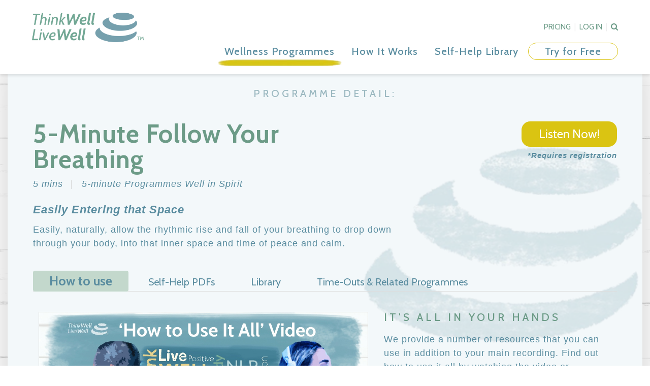

--- FILE ---
content_type: text/html; charset=UTF-8
request_url: https://www.thinkwell-livewell.com/programmes/5-minute-follow-your-breathing/
body_size: 14112
content:
    <!DOCTYPE html>
<!--[if lt IE 7]>
<html class="no-js lt-ie9 lt-ie8 lt-ie7"> <![endif]-->
<!--[if IE 7]>
<html class="no-js lt-ie9 lt-ie8"> <![endif]-->
<!--[if IE 8]>
<html class="no-js lt-ie9"> <![endif]-->
<!--[if gt IE 8]><!-->
<html class="no-js"> <!--<![endif]-->
<head>

	<!-- Google Tag Manager -->
	<script>(function (w, d, s, l, i) {
			w[l] = w[l] || [];
			w[l].push({
				'gtm.start':
					new Date().getTime(), event: 'gtm.js'
			});
			var f = d.getElementsByTagName(s)[0],
				j = d.createElement(s), dl = l != 'dataLayer' ? '&l=' + l : '';
			j.async = true;
			j.src =
				'https://www.googletagmanager.com/gtm.js?id=' + i + dl;
			f.parentNode.insertBefore(j, f);
		})(window, document, 'script', 'dataLayer', 'GTM-N3MFRRK');</script>

	<meta charset="utf-8">
	<meta http-equiv="X-UA-Compatible" content="IE=edge,chrome=1">

	<meta name="description" content="">
	<meta name="viewport" content="width=device-width, initial-scale=1">
	<link href="https://www.thinkwell-livewell.com/wp-content/themes/jumpoff/style.css?ver=1.0.5" rel="stylesheet">

	<link href="https://fonts.googleapis.com/css?family=Cabin:400,500,700" rel="stylesheet">

	<link href="https://code.jquery.com/ui/1.12.1/themes/base/jquery-ui.css" rel="stylesheet">

	<script src="https://cdnjs.cloudflare.com/ajax/libs/bluebird/3.3.4/bluebird.min.js"></script>

	<script src="https://use.fontawesome.com/f13dbf90b6.js"></script>
<!--	<script src="/sw.js"></script>-->

	<!--[if lt IE 9]>
	<script src="//html5shiv.googlecode.com/svn/trunk/html5.js"></script>
	<script src="https://oss.maxcdn.com/respond/1.4.2/respond.min.js"></script>
	<![endif]-->

	<script type="text/javascript">
		var templateUrl = 'https://www.thinkwell-livewell.com/wp-content/themes/jumpoff';
	</script>

	<!-- Place any head info you would like shared between the styleguide and the root of your project. Eg. Links to js scripts etc.. -->


<!-- components/atomicHead/atomic-head.php -->

<link href="https://fonts.googleapis.com/css?family=Amatic+SC:400,700|Open+Sans:400,700" rel="stylesheet">


	<link rel="dns-prefetch" href="//cdn.hu-manity.co" />
		<!-- Cookie Compliance -->
		<script type="text/javascript">var huOptions = {"appID":"wwwthinkwell-livewellcom-baf8af1","currentLanguage":"en","blocking":false,"globalCookie":false,"isAdmin":false,"privacyConsent":true,"forms":[]};</script>
		<script type="text/javascript" src="https://cdn.hu-manity.co/hu-banner.min.js"></script><meta name='robots' content='index, follow, max-image-preview:large, max-snippet:-1, max-video-preview:-1' />
	<style>img:is([sizes="auto" i], [sizes^="auto," i]) { contain-intrinsic-size: 3000px 1500px }</style>
	
	<!-- This site is optimized with the Yoast SEO plugin v26.4 - https://yoast.com/wordpress/plugins/seo/ -->
	<title>5-Minute Follow Your Breathing - ThinkWell-LiveWell</title>
	<link rel="canonical" href="https://www.thinkwell-livewell.com/programmes/5-minute-follow-your-breathing/" />
	<meta property="og:locale" content="en_US" />
	<meta property="og:type" content="article" />
	<meta property="og:title" content="5-Minute Follow Your Breathing - ThinkWell-LiveWell" />
	<meta property="og:url" content="https://www.thinkwell-livewell.com/programmes/5-minute-follow-your-breathing/" />
	<meta property="og:site_name" content="ThinkWell-LiveWell" />
	<meta property="article:publisher" content="https://www.facebook.com/ThinkWell.LiveWell/" />
	<meta property="article:modified_time" content="2021-10-11T16:13:37+00:00" />
	<meta property="og:image" content="https://www.thinkwell-livewell.com/wp-content/uploads/2018/08/twlv-social-logo-1.png" />
	<meta property="og:image:width" content="790" />
	<meta property="og:image:height" content="559" />
	<meta property="og:image:type" content="image/png" />
	<meta name="twitter:card" content="summary_large_image" />
	<meta name="twitter:site" content="@ThinkWellApp" />
	<script type="application/ld+json" class="yoast-schema-graph">{"@context":"https://schema.org","@graph":[{"@type":"WebPage","@id":"https://www.thinkwell-livewell.com/programmes/5-minute-follow-your-breathing/","url":"https://www.thinkwell-livewell.com/programmes/5-minute-follow-your-breathing/","name":"5-Minute Follow Your Breathing - ThinkWell-LiveWell","isPartOf":{"@id":"https://www.thinkwell-livewell.com/#website"},"datePublished":"2018-11-09T20:22:28+00:00","dateModified":"2021-10-11T16:13:37+00:00","breadcrumb":{"@id":"https://www.thinkwell-livewell.com/programmes/5-minute-follow-your-breathing/#breadcrumb"},"inLanguage":"en-US","potentialAction":[{"@type":"ReadAction","target":["https://www.thinkwell-livewell.com/programmes/5-minute-follow-your-breathing/"]}]},{"@type":"BreadcrumbList","@id":"https://www.thinkwell-livewell.com/programmes/5-minute-follow-your-breathing/#breadcrumb","itemListElement":[{"@type":"ListItem","position":1,"name":"Home","item":"https://www.thinkwell-livewell.com/"},{"@type":"ListItem","position":2,"name":"Programmes","item":"https://www.thinkwell-livewell.com/programmes/"},{"@type":"ListItem","position":3,"name":"5-Minute Follow Your Breathing"}]},{"@type":"WebSite","@id":"https://www.thinkwell-livewell.com/#website","url":"https://www.thinkwell-livewell.com/","name":"ThinkWell-LiveWell","description":"","publisher":{"@id":"https://www.thinkwell-livewell.com/#organization"},"potentialAction":[{"@type":"SearchAction","target":{"@type":"EntryPoint","urlTemplate":"https://www.thinkwell-livewell.com/?s={search_term_string}"},"query-input":{"@type":"PropertyValueSpecification","valueRequired":true,"valueName":"search_term_string"}}],"inLanguage":"en-US"},{"@type":"Organization","@id":"https://www.thinkwell-livewell.com/#organization","name":"ThinkWell-LiveWell","url":"https://www.thinkwell-livewell.com/","logo":{"@type":"ImageObject","inLanguage":"en-US","@id":"https://www.thinkwell-livewell.com/#/schema/logo/image/","url":"https://www.thinkwell-livewell.com/wp-content/uploads/2018/11/TWLW_logo_baseline.png","contentUrl":"https://www.thinkwell-livewell.com/wp-content/uploads/2018/11/TWLW_logo_baseline.png","width":2370,"height":474,"caption":"ThinkWell-LiveWell"},"image":{"@id":"https://www.thinkwell-livewell.com/#/schema/logo/image/"},"sameAs":["https://www.facebook.com/ThinkWell.LiveWell/","https://x.com/ThinkWellApp","https://www.linkedin.com/company/thinkwell-livewell/"]}]}</script>
	<!-- / Yoast SEO plugin. -->


<link rel='dns-prefetch' href='//ajax.googleapis.com' />
<link rel='dns-prefetch' href='//www.googletagmanager.com' />
<script type="text/javascript">
/* <![CDATA[ */
window._wpemojiSettings = {"baseUrl":"https:\/\/s.w.org\/images\/core\/emoji\/16.0.1\/72x72\/","ext":".png","svgUrl":"https:\/\/s.w.org\/images\/core\/emoji\/16.0.1\/svg\/","svgExt":".svg","source":{"concatemoji":"https:\/\/www.thinkwell-livewell.com\/wp-includes\/js\/wp-emoji-release.min.js?ver=6.8.3"}};
/*! This file is auto-generated */
!function(s,n){var o,i,e;function c(e){try{var t={supportTests:e,timestamp:(new Date).valueOf()};sessionStorage.setItem(o,JSON.stringify(t))}catch(e){}}function p(e,t,n){e.clearRect(0,0,e.canvas.width,e.canvas.height),e.fillText(t,0,0);var t=new Uint32Array(e.getImageData(0,0,e.canvas.width,e.canvas.height).data),a=(e.clearRect(0,0,e.canvas.width,e.canvas.height),e.fillText(n,0,0),new Uint32Array(e.getImageData(0,0,e.canvas.width,e.canvas.height).data));return t.every(function(e,t){return e===a[t]})}function u(e,t){e.clearRect(0,0,e.canvas.width,e.canvas.height),e.fillText(t,0,0);for(var n=e.getImageData(16,16,1,1),a=0;a<n.data.length;a++)if(0!==n.data[a])return!1;return!0}function f(e,t,n,a){switch(t){case"flag":return n(e,"\ud83c\udff3\ufe0f\u200d\u26a7\ufe0f","\ud83c\udff3\ufe0f\u200b\u26a7\ufe0f")?!1:!n(e,"\ud83c\udde8\ud83c\uddf6","\ud83c\udde8\u200b\ud83c\uddf6")&&!n(e,"\ud83c\udff4\udb40\udc67\udb40\udc62\udb40\udc65\udb40\udc6e\udb40\udc67\udb40\udc7f","\ud83c\udff4\u200b\udb40\udc67\u200b\udb40\udc62\u200b\udb40\udc65\u200b\udb40\udc6e\u200b\udb40\udc67\u200b\udb40\udc7f");case"emoji":return!a(e,"\ud83e\udedf")}return!1}function g(e,t,n,a){var r="undefined"!=typeof WorkerGlobalScope&&self instanceof WorkerGlobalScope?new OffscreenCanvas(300,150):s.createElement("canvas"),o=r.getContext("2d",{willReadFrequently:!0}),i=(o.textBaseline="top",o.font="600 32px Arial",{});return e.forEach(function(e){i[e]=t(o,e,n,a)}),i}function t(e){var t=s.createElement("script");t.src=e,t.defer=!0,s.head.appendChild(t)}"undefined"!=typeof Promise&&(o="wpEmojiSettingsSupports",i=["flag","emoji"],n.supports={everything:!0,everythingExceptFlag:!0},e=new Promise(function(e){s.addEventListener("DOMContentLoaded",e,{once:!0})}),new Promise(function(t){var n=function(){try{var e=JSON.parse(sessionStorage.getItem(o));if("object"==typeof e&&"number"==typeof e.timestamp&&(new Date).valueOf()<e.timestamp+604800&&"object"==typeof e.supportTests)return e.supportTests}catch(e){}return null}();if(!n){if("undefined"!=typeof Worker&&"undefined"!=typeof OffscreenCanvas&&"undefined"!=typeof URL&&URL.createObjectURL&&"undefined"!=typeof Blob)try{var e="postMessage("+g.toString()+"("+[JSON.stringify(i),f.toString(),p.toString(),u.toString()].join(",")+"));",a=new Blob([e],{type:"text/javascript"}),r=new Worker(URL.createObjectURL(a),{name:"wpTestEmojiSupports"});return void(r.onmessage=function(e){c(n=e.data),r.terminate(),t(n)})}catch(e){}c(n=g(i,f,p,u))}t(n)}).then(function(e){for(var t in e)n.supports[t]=e[t],n.supports.everything=n.supports.everything&&n.supports[t],"flag"!==t&&(n.supports.everythingExceptFlag=n.supports.everythingExceptFlag&&n.supports[t]);n.supports.everythingExceptFlag=n.supports.everythingExceptFlag&&!n.supports.flag,n.DOMReady=!1,n.readyCallback=function(){n.DOMReady=!0}}).then(function(){return e}).then(function(){var e;n.supports.everything||(n.readyCallback(),(e=n.source||{}).concatemoji?t(e.concatemoji):e.wpemoji&&e.twemoji&&(t(e.twemoji),t(e.wpemoji)))}))}((window,document),window._wpemojiSettings);
/* ]]> */
</script>
<link rel='stylesheet' id='mp-theme-css' href='https://www.thinkwell-livewell.com/wp-content/plugins/memberpress/css/ui/theme.css?ver=1.12.10' type='text/css' media='all' />
<style id='wp-emoji-styles-inline-css' type='text/css'>

	img.wp-smiley, img.emoji {
		display: inline !important;
		border: none !important;
		box-shadow: none !important;
		height: 1em !important;
		width: 1em !important;
		margin: 0 0.07em !important;
		vertical-align: -0.1em !important;
		background: none !important;
		padding: 0 !important;
	}
</style>
<link rel='stylesheet' id='wp-block-library-css' href='https://www.thinkwell-livewell.com/wp-includes/css/dist/block-library/style.min.css?ver=6.8.3' type='text/css' media='all' />
<style id='classic-theme-styles-inline-css' type='text/css'>
/*! This file is auto-generated */
.wp-block-button__link{color:#fff;background-color:#32373c;border-radius:9999px;box-shadow:none;text-decoration:none;padding:calc(.667em + 2px) calc(1.333em + 2px);font-size:1.125em}.wp-block-file__button{background:#32373c;color:#fff;text-decoration:none}
</style>
<style id='global-styles-inline-css' type='text/css'>
:root{--wp--preset--aspect-ratio--square: 1;--wp--preset--aspect-ratio--4-3: 4/3;--wp--preset--aspect-ratio--3-4: 3/4;--wp--preset--aspect-ratio--3-2: 3/2;--wp--preset--aspect-ratio--2-3: 2/3;--wp--preset--aspect-ratio--16-9: 16/9;--wp--preset--aspect-ratio--9-16: 9/16;--wp--preset--color--black: #000000;--wp--preset--color--cyan-bluish-gray: #abb8c3;--wp--preset--color--white: #ffffff;--wp--preset--color--pale-pink: #f78da7;--wp--preset--color--vivid-red: #cf2e2e;--wp--preset--color--luminous-vivid-orange: #ff6900;--wp--preset--color--luminous-vivid-amber: #fcb900;--wp--preset--color--light-green-cyan: #7bdcb5;--wp--preset--color--vivid-green-cyan: #00d084;--wp--preset--color--pale-cyan-blue: #8ed1fc;--wp--preset--color--vivid-cyan-blue: #0693e3;--wp--preset--color--vivid-purple: #9b51e0;--wp--preset--gradient--vivid-cyan-blue-to-vivid-purple: linear-gradient(135deg,rgba(6,147,227,1) 0%,rgb(155,81,224) 100%);--wp--preset--gradient--light-green-cyan-to-vivid-green-cyan: linear-gradient(135deg,rgb(122,220,180) 0%,rgb(0,208,130) 100%);--wp--preset--gradient--luminous-vivid-amber-to-luminous-vivid-orange: linear-gradient(135deg,rgba(252,185,0,1) 0%,rgba(255,105,0,1) 100%);--wp--preset--gradient--luminous-vivid-orange-to-vivid-red: linear-gradient(135deg,rgba(255,105,0,1) 0%,rgb(207,46,46) 100%);--wp--preset--gradient--very-light-gray-to-cyan-bluish-gray: linear-gradient(135deg,rgb(238,238,238) 0%,rgb(169,184,195) 100%);--wp--preset--gradient--cool-to-warm-spectrum: linear-gradient(135deg,rgb(74,234,220) 0%,rgb(151,120,209) 20%,rgb(207,42,186) 40%,rgb(238,44,130) 60%,rgb(251,105,98) 80%,rgb(254,248,76) 100%);--wp--preset--gradient--blush-light-purple: linear-gradient(135deg,rgb(255,206,236) 0%,rgb(152,150,240) 100%);--wp--preset--gradient--blush-bordeaux: linear-gradient(135deg,rgb(254,205,165) 0%,rgb(254,45,45) 50%,rgb(107,0,62) 100%);--wp--preset--gradient--luminous-dusk: linear-gradient(135deg,rgb(255,203,112) 0%,rgb(199,81,192) 50%,rgb(65,88,208) 100%);--wp--preset--gradient--pale-ocean: linear-gradient(135deg,rgb(255,245,203) 0%,rgb(182,227,212) 50%,rgb(51,167,181) 100%);--wp--preset--gradient--electric-grass: linear-gradient(135deg,rgb(202,248,128) 0%,rgb(113,206,126) 100%);--wp--preset--gradient--midnight: linear-gradient(135deg,rgb(2,3,129) 0%,rgb(40,116,252) 100%);--wp--preset--font-size--small: 13px;--wp--preset--font-size--medium: 20px;--wp--preset--font-size--large: 36px;--wp--preset--font-size--x-large: 42px;--wp--preset--spacing--20: 0.44rem;--wp--preset--spacing--30: 0.67rem;--wp--preset--spacing--40: 1rem;--wp--preset--spacing--50: 1.5rem;--wp--preset--spacing--60: 2.25rem;--wp--preset--spacing--70: 3.38rem;--wp--preset--spacing--80: 5.06rem;--wp--preset--shadow--natural: 6px 6px 9px rgba(0, 0, 0, 0.2);--wp--preset--shadow--deep: 12px 12px 50px rgba(0, 0, 0, 0.4);--wp--preset--shadow--sharp: 6px 6px 0px rgba(0, 0, 0, 0.2);--wp--preset--shadow--outlined: 6px 6px 0px -3px rgba(255, 255, 255, 1), 6px 6px rgba(0, 0, 0, 1);--wp--preset--shadow--crisp: 6px 6px 0px rgba(0, 0, 0, 1);}:where(.is-layout-flex){gap: 0.5em;}:where(.is-layout-grid){gap: 0.5em;}body .is-layout-flex{display: flex;}.is-layout-flex{flex-wrap: wrap;align-items: center;}.is-layout-flex > :is(*, div){margin: 0;}body .is-layout-grid{display: grid;}.is-layout-grid > :is(*, div){margin: 0;}:where(.wp-block-columns.is-layout-flex){gap: 2em;}:where(.wp-block-columns.is-layout-grid){gap: 2em;}:where(.wp-block-post-template.is-layout-flex){gap: 1.25em;}:where(.wp-block-post-template.is-layout-grid){gap: 1.25em;}.has-black-color{color: var(--wp--preset--color--black) !important;}.has-cyan-bluish-gray-color{color: var(--wp--preset--color--cyan-bluish-gray) !important;}.has-white-color{color: var(--wp--preset--color--white) !important;}.has-pale-pink-color{color: var(--wp--preset--color--pale-pink) !important;}.has-vivid-red-color{color: var(--wp--preset--color--vivid-red) !important;}.has-luminous-vivid-orange-color{color: var(--wp--preset--color--luminous-vivid-orange) !important;}.has-luminous-vivid-amber-color{color: var(--wp--preset--color--luminous-vivid-amber) !important;}.has-light-green-cyan-color{color: var(--wp--preset--color--light-green-cyan) !important;}.has-vivid-green-cyan-color{color: var(--wp--preset--color--vivid-green-cyan) !important;}.has-pale-cyan-blue-color{color: var(--wp--preset--color--pale-cyan-blue) !important;}.has-vivid-cyan-blue-color{color: var(--wp--preset--color--vivid-cyan-blue) !important;}.has-vivid-purple-color{color: var(--wp--preset--color--vivid-purple) !important;}.has-black-background-color{background-color: var(--wp--preset--color--black) !important;}.has-cyan-bluish-gray-background-color{background-color: var(--wp--preset--color--cyan-bluish-gray) !important;}.has-white-background-color{background-color: var(--wp--preset--color--white) !important;}.has-pale-pink-background-color{background-color: var(--wp--preset--color--pale-pink) !important;}.has-vivid-red-background-color{background-color: var(--wp--preset--color--vivid-red) !important;}.has-luminous-vivid-orange-background-color{background-color: var(--wp--preset--color--luminous-vivid-orange) !important;}.has-luminous-vivid-amber-background-color{background-color: var(--wp--preset--color--luminous-vivid-amber) !important;}.has-light-green-cyan-background-color{background-color: var(--wp--preset--color--light-green-cyan) !important;}.has-vivid-green-cyan-background-color{background-color: var(--wp--preset--color--vivid-green-cyan) !important;}.has-pale-cyan-blue-background-color{background-color: var(--wp--preset--color--pale-cyan-blue) !important;}.has-vivid-cyan-blue-background-color{background-color: var(--wp--preset--color--vivid-cyan-blue) !important;}.has-vivid-purple-background-color{background-color: var(--wp--preset--color--vivid-purple) !important;}.has-black-border-color{border-color: var(--wp--preset--color--black) !important;}.has-cyan-bluish-gray-border-color{border-color: var(--wp--preset--color--cyan-bluish-gray) !important;}.has-white-border-color{border-color: var(--wp--preset--color--white) !important;}.has-pale-pink-border-color{border-color: var(--wp--preset--color--pale-pink) !important;}.has-vivid-red-border-color{border-color: var(--wp--preset--color--vivid-red) !important;}.has-luminous-vivid-orange-border-color{border-color: var(--wp--preset--color--luminous-vivid-orange) !important;}.has-luminous-vivid-amber-border-color{border-color: var(--wp--preset--color--luminous-vivid-amber) !important;}.has-light-green-cyan-border-color{border-color: var(--wp--preset--color--light-green-cyan) !important;}.has-vivid-green-cyan-border-color{border-color: var(--wp--preset--color--vivid-green-cyan) !important;}.has-pale-cyan-blue-border-color{border-color: var(--wp--preset--color--pale-cyan-blue) !important;}.has-vivid-cyan-blue-border-color{border-color: var(--wp--preset--color--vivid-cyan-blue) !important;}.has-vivid-purple-border-color{border-color: var(--wp--preset--color--vivid-purple) !important;}.has-vivid-cyan-blue-to-vivid-purple-gradient-background{background: var(--wp--preset--gradient--vivid-cyan-blue-to-vivid-purple) !important;}.has-light-green-cyan-to-vivid-green-cyan-gradient-background{background: var(--wp--preset--gradient--light-green-cyan-to-vivid-green-cyan) !important;}.has-luminous-vivid-amber-to-luminous-vivid-orange-gradient-background{background: var(--wp--preset--gradient--luminous-vivid-amber-to-luminous-vivid-orange) !important;}.has-luminous-vivid-orange-to-vivid-red-gradient-background{background: var(--wp--preset--gradient--luminous-vivid-orange-to-vivid-red) !important;}.has-very-light-gray-to-cyan-bluish-gray-gradient-background{background: var(--wp--preset--gradient--very-light-gray-to-cyan-bluish-gray) !important;}.has-cool-to-warm-spectrum-gradient-background{background: var(--wp--preset--gradient--cool-to-warm-spectrum) !important;}.has-blush-light-purple-gradient-background{background: var(--wp--preset--gradient--blush-light-purple) !important;}.has-blush-bordeaux-gradient-background{background: var(--wp--preset--gradient--blush-bordeaux) !important;}.has-luminous-dusk-gradient-background{background: var(--wp--preset--gradient--luminous-dusk) !important;}.has-pale-ocean-gradient-background{background: var(--wp--preset--gradient--pale-ocean) !important;}.has-electric-grass-gradient-background{background: var(--wp--preset--gradient--electric-grass) !important;}.has-midnight-gradient-background{background: var(--wp--preset--gradient--midnight) !important;}.has-small-font-size{font-size: var(--wp--preset--font-size--small) !important;}.has-medium-font-size{font-size: var(--wp--preset--font-size--medium) !important;}.has-large-font-size{font-size: var(--wp--preset--font-size--large) !important;}.has-x-large-font-size{font-size: var(--wp--preset--font-size--x-large) !important;}
:where(.wp-block-post-template.is-layout-flex){gap: 1.25em;}:where(.wp-block-post-template.is-layout-grid){gap: 1.25em;}
:where(.wp-block-columns.is-layout-flex){gap: 2em;}:where(.wp-block-columns.is-layout-grid){gap: 2em;}
:root :where(.wp-block-pullquote){font-size: 1.5em;line-height: 1.6;}
</style>
<link rel='stylesheet' id='cpsh-shortcodes-css' href='https://www.thinkwell-livewell.com/wp-content/plugins/column-shortcodes//assets/css/shortcodes.css?ver=1.0.1' type='text/css' media='all' />
<link rel='stylesheet' id='if-menu-site-css-css' href='https://www.thinkwell-livewell.com/wp-content/plugins/if-menu/assets/if-menu-site.css?ver=6.8.3' type='text/css' media='all' />
<link rel='stylesheet' id='mediaelement-css' href='https://www.thinkwell-livewell.com/wp-includes/js/mediaelement/mediaelementplayer-legacy.min.css?ver=4.2.17' type='text/css' media='all' />
<link rel='stylesheet' id='wp-mediaelement-css' href='https://www.thinkwell-livewell.com/wp-includes/js/mediaelement/wp-mediaelement.min.css?ver=6.8.3' type='text/css' media='all' />
<script type="text/javascript" src="https://www.thinkwell-livewell.com/wp-includes/js/jquery/jquery.min.js?ver=3.7.1" id="jquery-core-js"></script>
<script type="text/javascript" src="https://www.thinkwell-livewell.com/wp-includes/js/jquery/jquery-migrate.min.js?ver=3.4.1" id="jquery-migrate-js"></script>

<!-- Google tag (gtag.js) snippet added by Site Kit -->
<!-- Google Analytics snippet added by Site Kit -->
<script type="text/javascript" src="https://www.googletagmanager.com/gtag/js?id=GT-KFGT9VW" id="google_gtagjs-js" async></script>
<script type="text/javascript" id="google_gtagjs-js-after">
/* <![CDATA[ */
window.dataLayer = window.dataLayer || [];function gtag(){dataLayer.push(arguments);}
gtag("set","linker",{"domains":["www.thinkwell-livewell.com"]});
gtag("js", new Date());
gtag("set", "developer_id.dZTNiMT", true);
gtag("config", "GT-KFGT9VW");
/* ]]> */
</script>
<link rel="https://api.w.org/" href="https://www.thinkwell-livewell.com/wp-json/" /><link rel="EditURI" type="application/rsd+xml" title="RSD" href="https://www.thinkwell-livewell.com/xmlrpc.php?rsd" />
<meta name="generator" content="WordPress 6.8.3" />
<link rel='shortlink' href='https://www.thinkwell-livewell.com/?p=1114' />
<link rel="alternate" title="oEmbed (JSON)" type="application/json+oembed" href="https://www.thinkwell-livewell.com/wp-json/oembed/1.0/embed?url=https%3A%2F%2Fwww.thinkwell-livewell.com%2Fprogrammes%2F5-minute-follow-your-breathing%2F" />
<link rel="alternate" title="oEmbed (XML)" type="text/xml+oembed" href="https://www.thinkwell-livewell.com/wp-json/oembed/1.0/embed?url=https%3A%2F%2Fwww.thinkwell-livewell.com%2Fprogrammes%2F5-minute-follow-your-breathing%2F&#038;format=xml" />
<meta name="generator" content="Site Kit by Google 1.166.0" />
		<script>
		(function(h,o,t,j,a,r){
			h.hj=h.hj||function(){(h.hj.q=h.hj.q||[]).push(arguments)};
			h._hjSettings={hjid:1442480,hjsv:5};
			a=o.getElementsByTagName('head')[0];
			r=o.createElement('script');r.async=1;
			r.src=t+h._hjSettings.hjid+j+h._hjSettings.hjsv;
			a.appendChild(r);
		})(window,document,'//static.hotjar.com/c/hotjar-','.js?sv=');
		</script>
		        <style type="text/css">
            .topBar-block {
                background: ;
            }
            .featureCover__heading{
                border-left: 5px solid ;
            }
            .featureCover {
                border-top: 7px solid ;
            }

            .blog.post h1:after, .h4-alt:after, .recentblogh1:after {
                background: ;
            }
            .linkChev {
                color: ;
            }
            .navStack.navStack-alt a:before {
                color: ;
            }

            .iconList:before{
                color: ;
            }
            .dropit-trigger>a:after {
                color:  ;
            }

            .title-plugin__title {
                border-left: 5px solid ;
            }

            .intro.intro-color {
                background-color: ;
            }

            .carousel-dark-arrows .glyphicon {
                color: ;
            }

            .navSimple .dropit-submenu {
                border-top: 5px solid ;
            }

            .upLink{
                background: ;
            }
            .brandColor {
                color: ;
            }
            .slogan-block {
                background: ;
            }

            .navIsOpen .navContainer {
                border-top: 5px solid ;
            }

            .navTrigger-close {
                color: ;
            }




        </style>
		        <style type="text/css">

            li.call-out a {
                background: ;
            }

        </style>
		<!-- All in one Favicon 4.8 --><link rel="shortcut icon" href="https://www.thinkwell-livewell.com/wp-content/uploads/2019/01/favicon-TWLW-circle.ico" />
<link rel="icon" href="https://www.thinkwell-livewell.com/wp-content/uploads/2019/01/apple-touch-icon-180x180.png" type="image/png"/>
<link rel="apple-touch-icon" href="https://www.thinkwell-livewell.com/wp-content/uploads/2019/01/apple-touch-icon-180x180-1.png" />
		<style type="text/css" id="wp-custom-css">
			.vidBox{
	border: 1px solid #E4E4E4;
}
.banner2__content {
	font-style: initial;
}
.banner2 {
	padding: 15px 15px !important;
}

.text-super {
	font-size: 65%;
  vertical-align: super;
}

.btn {
	text-decoration: none !important;
}

.dropit .dropit-submenu {
    width: 270px !important;
}

.navTitle a {
    border: none !important;
    padding-bottom: 0px !important;
	  font-weight: bold;
	  text-decoration: underline;
}

.navBold a {
	  font-weight: bold;
	  text-decoration: underline;

}
.indent {
	padding-left: 20px;
}


.dropit .dropit-submenu a {
    text-transform: unset;
}

body.home .banner-intro__sub {
	line-height: 1.5
}

.video {
  /* override other styles to make responsive */
  width: 100%    !important;
  height: auto   !important;
}


.rwdVid iframe {
  position: absolute;
  top: 0;
  left: 0;
  width: 100% !important;
  height: 100% !important;
}
		</style>
		
	<!-- Facebook Pixel Code -->
	<script>
		!function(f,b,e,v,n,t,s)
		{if(f.fbq)return;n=f.fbq=function(){n.callMethod?
			n.callMethod.apply(n,arguments):n.queue.push(arguments)};
			if(!f._fbq)f._fbq=n;n.push=n;n.loaded=!0;n.version='2.0';
			n.queue=[];t=b.createElement(e);t.async=!0;
			t.src=v;s=b.getElementsByTagName(e)[0];
			s.parentNode.insertBefore(t,s)}(window, document,'script',
			'https://connect.facebook.net/en_US/fbevents.js');
		fbq('init', '726334717882160');
		fbq('track', 'PageView');
	</script>
	<noscript><img height="1" width="1" style="display:none"
	               src="https://www.facebook.com/tr?id=726334717882160&ev=PageView&noscript=1"
		/></noscript>
	<!-- End Facebook Pixel Code -->

	<link rel="manifest" href="https://www.thinkwell-livewell.com/wp-content/themes/jumpoff/manifest.webmanifest">
	<!-- include PWACompat _after_ your manifest -->
	<script async src="https://cdn.jsdelivr.net/npm/pwacompat@2.0.9/pwacompat.min.js"
	        integrity="sha384-VcI6S+HIsE80FVM1jgbd6WDFhzKYA0PecD/LcIyMQpT4fMJdijBh0I7Iblaacawc"
	        crossorigin="anonymous"></script>
</head>
<body class="wp-singular programmes-template-default single single-programmes postid-1114 wp-theme-jumpoff cookies-not-set">
<!-- Google Tag Manager (noscript) -->
<noscript>
	<iframe src="https://www.googletagmanager.com/ns.html?id=GTM-N3MFRRK"
	        height="0" width="0" style="display:none;visibility:hidden"></iframe>
</noscript>
<!-- End Google Tag Manager (noscript) -->
<div class="searchBar">
	<div class="searchBar__inner wrap">
		<form action="/" method="get">
			<i class="fa fa-search" aria-hidden="true"></i>
			<input class="searchBar__input" placeholder="Search..." type="text" name="s" id="search" value="" />
			<a class="js-searchClose" href="#"><i class="fa fa-close" aria-hidden="true"></i></a>
		</form>
	</div>
</div>
<div class="pageWrap bg-logo">

	<!--components/organisms/headerMain.html-->

<div class="headerMain">

	<div class="headerMain__inner grid-row">
		<!--<p class="navMsg">Your free trial expires 03/06 <i class="fa fa-clock-o" aria-hidden="true"></i></p>-->
		<div class="headerMain__item headerMain__item-logo">
			<a href="https://www.thinkwell-livewell.com"><!-- components/molecules/appLogo.php -->

<div class="appLogo appLogo-sml">
    <img src="https://www.thinkwell-livewell.com/wp-content/themes/jumpoff/img/logo.png">
</div></a>
			<span class="js-search searchMobile"><a href="#"><i class="fa fa-search" aria-hidden="true"></i></a></span>
		</div>
		<div class="headerMain__item headerMain__item-nav text-right">
						<!--					<div class="navSecondary trial__expires">-->
			<!--						Your free trial expires in --><!-- days-->
			<!--						<i class="fa fa-clock-o"></i>-->
			<!--					</div>-->
			<!--					-->			<!--					<div class="navSecondary trial__expires">-->
			<!--						Your free trial has expired-->
			<!--						<i class="fa fa-clock-o"></i>-->
			<!--					</div>-->
			<!--					--><!-- components/molecules/navSecond.php -->

<ul id="menu-secondary" class="navSecondary grid-row"><li><a href="https://www.thinkwell-livewell.com/plans/">Pricing</a></li>
<li class="right"><a href="https://www.thinkwell-livewell.com/login/">Log In</a></li><li class="js-search"><a href="#"><i class="fa fa-search" aria-hidden="true"></i></a></li></ul>

<ul id="menu-primary" class="navMain grid-row"><li><a href="https://www.thinkwell-livewell.com/wellness-programmes/">Wellness Programmes</a>
<ul style='display: none'>
	<li class="navTitle"><a href="#">Most Popular:</a></li>
	<li><a href="https://www.thinkwell-livewell.com/programme-category/well-in-mind/#self-belief">• Self-Esteem</a></li>
	<li><a href="https://www.thinkwell-livewell.com/programme-category/well-in-mind/#stress-anxiety">• Stress &#038; Anxiety</a></li>
	<li><a href="https://www.thinkwell-livewell.com/programme-category/well-in-body/#sleep-relaxation">• Sleep &#038; Relaxation</a></li>
	<li><a href="https://www.thinkwell-livewell.com/programme-category/well-in-body/#weight-food">• Weight &#038; Food</a></li>
	<li><a href="https://www.thinkwell-livewell.com/programme-category/well-in-spirit/#dream-primers">• Dream Work</a></li>
	<li class="navTitle"><a href="#">Featured:</a></li>
	<li><a href="https://www.thinkwell-livewell.com/programmes/postcard-to-anxiety/">• Postcard to Anxiety<span class="text-super">®</span></a></li>
	<li><a href="https://www.thinkwell-livewell.com/programmes/at-your-happy-weight/">• At Your Happy Weight</a></li>
	<li class="navBold current-programmes-ancestor current-menu-parent current-programmes-parent active"><a href="https://www.thinkwell-livewell.com/programme-category/5-mins/">5-Minute Programmes</a></li>
	<li class="navBold"><a href="https://www.thinkwell-livewell.com/wellness-programmes/">View ALL</a></li>
</ul>
</li>
<li><a href="https://www.thinkwell-livewell.com/how-it-works/">How It Works</a>
<ul style='display: none'>
	<li><a href="https://www.thinkwell-livewell.com/how-it-works/">Features</a></li>
	<li><a href="https://www.thinkwell-livewell.com/faqs/">FAQs</a></li>
	<li><a href="https://www.thinkwell-livewell.com/psychologist-recommended/">Psychologist Recommendations</a></li>
	<li><a href="/plans">Pricing</a></li>
</ul>
</li>
<li><a href="https://www.thinkwell-livewell.com/self-help-resources/">Self-Help Library</a>
<ul style='display: none'>
	<li><a href="https://www.thinkwell-livewell.com/foundations/#tab__content-blog">Blog</a></li>
	<li><a href="https://www.thinkwell-livewell.com/well-in-body/">Well in Body</a></li>
	<li><a href="https://www.thinkwell-livewell.com/well-in-mind/">Well in Mind</a></li>
	<li><a href="https://www.thinkwell-livewell.com/well-in-spirit/">Well in Spirit</a></li>
	<li><a href="https://www.thinkwell-livewell.com/foundations/">Foundations</a></li>
	<li><a href="https://www.thinkwell-livewell.com/offline-exercises/">Offline Exercises</a></li>
</ul>
</li>
<li class="navMain__btn"><a href="/register/free/">Try for Free</a></li>
</ul>		</div>
	</div>
</div>

















    <div class="banner3">
        <h1 class="banner3__heading">Programme Detail:</h1>

        <br>

        <div class="banner3Row banner3Row-6">
            <div class="banner3Row__item">
                                <h2 class="banner3__title">5-Minute Follow Your Breathing</h2>
                <p class="prgrmDesc">
                                            <span class="prgrmDesc__time">5 mins</span>
                    
                                                                        <a href="https://www.thinkwell-livewell.com/programme-category/5-mins/">5-minute Programmes</a>
                                                                                                                                            <a href="https://www.thinkwell-livewell.com/programme-category/well-in-spirit/">Well in Spirit</a>
                                            
                </p>

            </div>
            <div class="banner3Row__item">
                <div class="prgrmDesc text-right grid-row">

                    <a href="https://www.thinkwell-livewell.com/plans/?psr=1114"
class="btns prgrmDesc__btn"
>Listen Now!</a>

                    <p class="prgrmDesc__legal">
                        *Requires registration
                    </p>
                </div>
            </div>
        </div>
    </div>

    <div class="dash">
                <div>

            <div class="descBox">
                <div class="descBox__title"><p>Easily Entering that Space</p>
</div>
                <p>Easily, naturally, allow the rhythmic rise and fall of your breathing to drop down through your body, into that inner space and time of peace and calm.</p>

            </div>

                                            <div class="responsiveTabs proDeetsTabs">
                    <ul id="myTab" class="nav nav-tabs">
                                                <li class="active"><a href="#home" data-toggle="tab">How to use</a></li>
                        <li><a href="#pdfs" data-toggle="tab">Self-Help PDFs</a></li>
                                                <li><a href="#library" data-toggle="tab">Library</a></li>
                        <li><a href="#timeouts" data-toggle="tab">Time-Outs & Related Programmes</a></li>
                    </ul>
                    <div id="myTabContent" class="tab-content">
                                                <div class="tab-pane fade in active" id="home">

                            <div class="proDeets grid-row">
                                <div class="proDeets__left proDeets__item">
                                    <div class="vidBox">

                                        <div class="vidCover">

                                                                                            <img src="https://www.thinkwell-livewell.com/wp-content/uploads/2020/04/TWLW_How_to_Use_It_All_VIdeo_Image.jpg" alt="">
                                            
                                        </div>
                                        <div class="rwdVid">
                                            <video id="videoId" width="320" height="240" controls="">

                                                                                                    <source src="https://www.thinkwell-livewell.com/wp-content/uploads/2018/10/TWLW_Animation_04_How_to_Use_It_All.mp4" type="video/mp4">
                                                
                                            </video>
                                        </div>

                                    </div>
                                </div>
                                <div class="proDeets__right proDeets__item">
                                    <div class="proDeets__content">
                                        <h3 class="proDeets__title">IT'S ALL IN YOUR HANDS</h3>
                                        <p>We provide a number of resources that you can use in addition to your main recording. Find out how to use it all by watching the video or <em><strong><u><a style="color: #dac412;" href="/wp-content/uploads/2018/11/TWLW_How_to_Use_It_All.pdf" target="_blank" rel="noopener">download the pdf</a></u></strong></em> to keep with you.</p>

                                    </div>
                                </div>
                            </div>

                        </div>

                        <div class="tab-pane fade" id="pdfs">
                            <div class="proDeetsTabs__intro"><p><strong>Keep the cogs turning and deepen your experience!</strong> The four core self-help exercises we offer work on your cognition and self-awareness in the way that a coach or therapist would. Following these exercises gives you understanding and control &#8211; which is exactly what your inner self most wants and needs!</p>
</div>

                            <div class="cardGrid cardGrid-2">

                                                                    <div class="cardGrid__item">
                                        <div class="card">
                                            <h3 class="brushTitle">
                                                <span class="brushTitle__main">#1 – “What It’s All For”</span>
                                                <img src="https://www.thinkwell-livewell.com/wp-content/themes/jumpoff/img/brush-head-green.png" alt="">
                                            </h3>
                                            <div class="planCard__content"><p>Answer these questions to determine what you&#8217;re truly aiming for and to increase your internal motivation. It&#8217;s about who you truly want to be, and why.</p>
</div>

                                            <div class="planCard__footer">
                                                <a href="https://www.thinkwell-livewell.com/what-its-all-for-offline-exercise-1/" class="card__link card__link-2">Learn More
                                                    <i class="fa fa-chevron-right" aria-hidden="true"></i></a> |
                                                <a href="https://www.thinkwell-livewell.com/wp-content/uploads/2018/11/TWLW_Self-Help_PDF_1_What_Its_All_For.pdf" class="card__link card__link-2" target="_blank">View PDF
                                                    <i class="fa fa-chevron-right" aria-hidden="true"></i></a>
                                            </div>

                                        </div>
                                    </div>
                                                                    <div class="cardGrid__item">
                                        <div class="card">
                                            <h3 class="brushTitle">
                                                <span class="brushTitle__main">#2 –“Talking to Yourself”</span>
                                                <img src="https://www.thinkwell-livewell.com/wp-content/themes/jumpoff/img/brush-head-green.png" alt="">
                                            </h3>
                                            <div class="planCard__content"><p>Take yourself through a &#8216;myth-busting&#8217; exercise, challenge whether those &#8216;reasons why not&#8217; are really valid. Who says you can&#8217;t?!</p>
</div>

                                            <div class="planCard__footer">
                                                <a href="https://www.thinkwell-livewell.com/talking-to-yourself-offline-exercise-2/" class="card__link card__link-2">Learn More
                                                    <i class="fa fa-chevron-right" aria-hidden="true"></i></a> |
                                                <a href="https://www.thinkwell-livewell.com/wp-content/uploads/2018/11/TWLW_Self-Help_PDF_2_Talking_to_Yourself.pdf" class="card__link card__link-2" target="_blank">View PDF
                                                    <i class="fa fa-chevron-right" aria-hidden="true"></i></a>
                                            </div>

                                        </div>
                                    </div>
                                                                    <div class="cardGrid__item">
                                        <div class="card">
                                            <h3 class="brushTitle">
                                                <span class="brushTitle__main">#3 – “Taking It in Steps”</span>
                                                <img src="https://www.thinkwell-livewell.com/wp-content/themes/jumpoff/img/brush-head-green.png" alt="">
                                            </h3>
                                            <div class="planCard__content"><p>Break your task down into the practical steps required, then keep your inner self engaged and motivated by focusing on – and celebrating – each successful step in turn.</p>
</div>

                                            <div class="planCard__footer">
                                                <a href="https://www.thinkwell-livewell.com/taking-it-in-steps-offline-exercise-3/" class="card__link card__link-2">Learn More
                                                    <i class="fa fa-chevron-right" aria-hidden="true"></i></a> |
                                                <a href="https://www.thinkwell-livewell.com/wp-content/uploads/2018/11/TWLW_Self-Help_PDF_3_Taking_It_in_Steps.pdf" class="card__link card__link-2" target="_blank">View PDF
                                                    <i class="fa fa-chevron-right" aria-hidden="true"></i></a>
                                            </div>

                                        </div>
                                    </div>
                                                                    <div class="cardGrid__item">
                                        <div class="card">
                                            <h3 class="brushTitle">
                                                <span class="brushTitle__main">#4 – “New Behaviours”</span>
                                                <img src="https://www.thinkwell-livewell.com/wp-content/themes/jumpoff/img/brush-head-green.png" alt="">
                                            </h3>
                                            <div class="planCard__content"><p>Go from self-talk to action: create and experiment with safe and secure ways of gradually proving to yourself that change is indeed happening – YOU are changing.</p>
</div>

                                            <div class="planCard__footer">
                                                <a href="https://www.thinkwell-livewell.com/new-behaviours-offline-exercise-4/" class="card__link card__link-2">Learn More
                                                    <i class="fa fa-chevron-right" aria-hidden="true"></i></a> |
                                                <a href="https://www.thinkwell-livewell.com/wp-content/uploads/2018/11/TWLW_Self-Help_PDF_4_New_Behaviours.pdf" class="card__link card__link-2" target="_blank">View PDF
                                                    <i class="fa fa-chevron-right" aria-hidden="true"></i></a>
                                            </div>

                                        </div>
                                    </div>
                                
                            </div>

                        </div>
                                                <div class="tab-pane fade" id="library">
                            <div class="proDeetsTabs__intro"><p><strong>Read around the issue, bring your findings into your contemplation!</strong> What easier way to keep working on an issue or goal than doing some helpful reading during the day? And it keeps your subconscious process moving! We&#8217;ve matched key themes in our programmes to key themes in articles and links from sources around the world.</p>
<p><b>Below is a just a first sample of relevant Resources:</b><span class="im"><br />
View more: <a class="link-caret link-caret-bold" href="/well-in-body/#tab__content-library">Well in Body</a> | <a class="link-caret link-caret-bold" href="/well-in-mind/#tab__content-library">Well in Mind</a> | <a class="link-caret link-caret-bold" href="/well-in-spirit/#tab__content-library">Well in Spirit</a></span></p>
</div>

                            <div class="cardGrid">
                                                            </div>

                        </div>
                        <div class="tab-pane fade" id="timeouts">
                            <div class="proDeetsTabs__intro"><p><strong>No issue is dimensional: keep things fresh and give your subconscious another </strong><strong>dimension to consider!</strong> From time to time, you may wish to take a break from your core recording. Listening to one of the recommended ‘Time Out’ recordings will not only keep your subconscious engaged, it will add a new approach to addressing the issue you’re working on. The related programmes listed are things you can move on to or consider in addition!</p>
 </div>

                            <div class="cardGrid">
                                                                    <div class="cardGrid__item cardGrid__item-program">
    <a href="https://www.thinkwell-livewell.com/programmes/5-minute-zen-in-a-blender/" class="card mheight cat-
                             card-has-tag">
        <div class="card__content">
            <div class="card__body">
                                <h3 class="cardHead__title">5-Minute Zen in a Blender</h3>
                <div>
                    <p>Quickly Find Calm in Chaos</p>

                                            <small>5 mins</small>
                                    </div>
            </div>

            <section class="card__footer-2">
                <div class="row">
                    <div class="col-xs-6">
                                                    <span class="brushBackground blue">
                                                    Free
                                                </span>
                                            </div>

                    <div class="col-xs-6 text-right">
                        <span class="card__link card__link-2">Learn More <i class="fa fa-chevron-right" aria-hidden="true"></i></span>
                    </div>
                </div>
            </section>
        </div>
    </a>
</div>
                                                                    <div class="cardGrid__item cardGrid__item-program">
    <a href="https://www.thinkwell-livewell.com/programmes/5-minute-eyes-closed-deep-within/" class="card mheight cat-
                             card-has-tag">
        <div class="card__content">
            <div class="card__body">
                                <h3 class="cardHead__title">5-Minute Eyes Closed, Deep Within</h3>
                <div>
                    <p>Pavlovian Peacefulness</p>

                                            <small>5 mins</small>
                                    </div>
            </div>

            <section class="card__footer-2">
                <div class="row">
                    <div class="col-xs-6">
                                                    <span class="brushBackground blue">
                                                    Free
                                                </span>
                                            </div>

                    <div class="col-xs-6 text-right">
                        <span class="card__link card__link-2">Learn More <i class="fa fa-chevron-right" aria-hidden="true"></i></span>
                    </div>
                </div>
            </section>
        </div>
    </a>
</div>
                                                            </div>
                        </div>
                    </div>
                </div>
                    </div>

        <div class="shareBox"><p class="shareBox__title">Share with friends:</p><ul class="shareBox__list"><li><a href="/cdn-cgi/l/email-protection#[base64]"><i class="fa fa-envelope-o" aria-hidden="true"></i></a></li><li><a href="https://www.facebook.com/sharer/sharer.php?u=https%3A%2F%2Fwww.thinkwell-livewell.com%2Fprogrammes%2F5-minute-follow-your-breathing%2F" target="_blank"><i class="fa fa-facebook" aria-hidden="true"></i></a></li><li><a href="https://twitter.com/intent/tweet?text=5-Minute+Follow+Your+Breathing&amp;url=https%3A%2F%2Fwww.thinkwell-livewell.com%2Fprogrammes%2F5-minute-follow-your-breathing%2F&amp;via=Crunchify" target="_blank"><i class="fa fa-twitter" aria-hidden="true"></i></a></li><li><a href="https://www.linkedin.com/shareArticle?mini=true&url=https%3A%2F%2Fwww.thinkwell-livewell.com%2Fprogrammes%2F5-minute-follow-your-breathing%2F&amp;title=5-Minute+Follow+Your+Breathing" target="_blank"><i class="fa fa-linkedin-square" aria-hidden="true"></i></a></li></ul></div>

    </div>


    <ul id="menu-mobile-navbar" class="navMobile"><li id="menu-item-2156" class="navMobile__icon-explore menu-item menu-item-type-post_type menu-item-object-page menu-item-2156"><a href="https://www.thinkwell-livewell.com/explore-wellness-programmes/">Explore</a></li>
<li id="menu-item-2205" class="navMobile__icon-present menu-item menu-item-type-custom menu-item-object-custom menu-item-2205"><a href="/register/free/">Try for Free!</a></li>
<li id="menu-item-1142" class="navMobile__icon-account menu-item menu-item-type-custom menu-item-object-custom menu-item-1142"><a href="/login/">Log In</a></li>
<li id="menu-item-249" class="navMobile__icon-more js-drawerTrigger menu-item menu-item-type-custom menu-item-object-custom menu-item-249"><a href="#">More</a></li>
</ul>
<div class="drawer">
	<ul id="menu-mobile-drawer" class="drawer__nav"><li id="menu-item-2148" class="menu-item menu-item-type-post_type menu-item-object-page menu-item-home menu-item-2148"><a href="https://www.thinkwell-livewell.com/">Home</a></li>
<li id="menu-item-1969" class="menu-item menu-item-type-post_type menu-item-object-page menu-item-1969"><a href="https://www.thinkwell-livewell.com/wellness-programmes/">Wellness Programmes</a></li>
<li id="menu-item-2147" class="menu-item menu-item-type-custom menu-item-object-custom menu-item-has-children menu-item-2147"><a href="#">Self-Help Library</a>
<ul class="sub-menu">
	<li id="menu-item-1470" class="menu-item menu-item-type-post_type menu-item-object-page menu-item-1470"><a href="https://www.thinkwell-livewell.com/well-in-body/">Well in Body</a></li>
	<li id="menu-item-1469" class="menu-item menu-item-type-post_type menu-item-object-page menu-item-1469"><a href="https://www.thinkwell-livewell.com/well-in-mind/">Well in Mind</a></li>
	<li id="menu-item-1468" class="menu-item menu-item-type-post_type menu-item-object-page menu-item-1468"><a href="https://www.thinkwell-livewell.com/well-in-spirit/">Well in Spirit</a></li>
	<li id="menu-item-1467" class="menu-item menu-item-type-post_type menu-item-object-page menu-item-1467"><a href="https://www.thinkwell-livewell.com/foundations/">Foundations</a></li>
	<li id="menu-item-1994" class="menu-item menu-item-type-post_type menu-item-object-page menu-item-1994"><a href="https://www.thinkwell-livewell.com/offline-exercises/">Offline Exercises</a></li>
</ul>
</li>
<li id="menu-item-396" class="menu-item menu-item-type-post_type menu-item-object-page menu-item-has-children menu-item-396"><a href="https://www.thinkwell-livewell.com/how-it-works/">How It Works</a>
<ul class="sub-menu">
	<li id="menu-item-1139" class="menu-item menu-item-type-post_type menu-item-object-page menu-item-1139"><a href="https://www.thinkwell-livewell.com/how-it-works/">Features</a></li>
	<li id="menu-item-399" class="menu-item menu-item-type-post_type menu-item-object-page menu-item-399"><a href="https://www.thinkwell-livewell.com/faqs/">FAQs</a></li>
	<li id="menu-item-1993" class="menu-item menu-item-type-post_type menu-item-object-page menu-item-1993"><a href="https://www.thinkwell-livewell.com/psychologist-recommended/">Psychologist Recommended</a></li>
	<li id="menu-item-400" class="menu-item menu-item-type-custom menu-item-object-custom menu-item-400"><a href="/plans/">Pricing</a></li>
</ul>
</li>
<li><a href="https://www.thinkwell-livewell.com/login/">Log In</a></li><li class="js-drawerClose drawer__close"><a href="#">Close <i class="fa fa-times" aria-hidden="true"></i></a></li></ul></div>

<div id="add-to-homescreen" class="d-none">
	<div class="a2h__ios d-none">
		<div class="a2h__inner">
			<div class="close-a2h js-close-a2h"><i class="fa fa-close"></i></div>
			<p>‘Nothing to download! Just add us to your home screen: Tap <img loading="lazy" decoding="async" class="alignnone wp-image-1997 " src="https://www.thinkwell-livewell.com/wp-content/uploads/2019/09/share-e1569267330798.png" alt="" width="20" height="24" /> and then <img loading="lazy" decoding="async" class="alignnone wp-image-1996" src="https://www.thinkwell-livewell.com/wp-content/uploads/2019/09/add.png" alt="" width="20" height="19" /> Add to home screen.</p>
		</div>
	</div>
	<div class="a2h__android d-none">
		<div class="a2h__inner">
			<div class="close-a2h js-close-a2h"><i class="fa fa-close"></i></div>
					</div>
	</div>
	<div class="a2h__desktop d-none">
		<div class="a2h__inner">
			<div class="close-a2h js-close-a2h"><i class="fa fa-close"></i></div>
			<p>Nothing to download! Just add us to your home screen.</p>
			<button class="btns prgrmDesc__btn js-trigger-a2h" type="button">Yes</button>
			<button class="btns btns-outline js-close-a2h" type="button">No</button>
		</div>
	</div>

	<div class="arrow"></div>
</div>

<!--components/organisms/footerMain.html-->

<footer class="footerMain">
  <div class="footerMain__inner grid-row">

          <div class="footerMain__item">
              <div class="titleList">
                <p class="titleList__title">About</p>
                <ul class="titleList__list">
                    <li><a href="/founder-story/">Founder Story</a></li>
                    <li><a href="/how-it-works/">How it Works</a></li>
                    <li><a href="/faqs/">FAQS</a></li>
                    <!--<li><a href="/plans/">Pricing</a></li>-->
                </ul>
            </div>
          </div>
          <div class="footerMain__item">
              <div class="titleList">
                <p class="titleList__title">Support</p>
                <ul class="titleList__list">
                    <li><a href="/cdn-cgi/l/email-protection#b0c3c5c0c0dfc2c4f0e4d8d9dedbe7d5dcdc9dfcd9c6d5e7d5dcdc9ed3dfdd">Email us</a></li>
                    <li><a href="/faqs/#technical-issue">Technical Support</a></li>
                    <li><a href="/well-at-work/">Well at Work</a></li>
                </ul>
            </div>
          </div>
          <div class="footerMain__item">
              <div class="titleList">
                <p class="titleList__title">Connect With Us</p>
                <ul class="titleList__list titleList__list-social">

                                        	                                                        <li><a href="https://www.facebook.com/ThinkWell.LiveWell/" target="_blank"><i class="fa fa-facebook-official" aria-hidden="true"></i> Facebook</a></li>
                    	                                                        <li><a href="https://www.thinkwell-livewell.com/foundations/#tab__content-blog" target=""><i class="fa fa-rss-square" aria-hidden="true"></i> Blog</a></li>
                    	                                                        <li><a href="https://www.instagram.com/thinkwell.livewell/" target="_blank"><i class="fa fa-instagram" aria-hidden="true"></i> Instagram</a></li>
                    	                                                        <li><a href="https://www.thinkwell-livewell.com/wp-content/uploads/2019/12/ThinkWell-LiveWell-Media-Kit.pdf" target=""><i class="fa fa-file-pdf-o" aria-hidden="true"></i> Media Kit</a></li>
                    	                                                        <li><a href="https://www.linkedin.com/company/thinkwell-livewell/" target="_blank"><i class="fa fa-linkedin" aria-hidden="true"></i> LinkedIn</a></li>
                    	                                    </ul>
            </div>
          </div>


  </div>
    <!-- components/molecules/legal.php -->

<div class="legal">
    <ul class="legal__list">
        <li><a href="/terms-of-use/">Terms &amp; Conditions</a></li>
        <li><a href="/privacy-policy/">Privacy Policy</a></li>
    </ul>
    <p class="legal__footer">&copy;2026 ThinkWell-LiveWell&trade;</p>
</div>



</footer>
<script data-cfasync="false" src="/cdn-cgi/scripts/5c5dd728/cloudflare-static/email-decode.min.js"></script><script type="speculationrules">
{"prefetch":[{"source":"document","where":{"and":[{"href_matches":"\/*"},{"not":{"href_matches":["\/wp-*.php","\/wp-admin\/*","\/wp-content\/uploads\/*","\/wp-content\/*","\/wp-content\/plugins\/*","\/wp-content\/themes\/jumpoff\/*","\/*\\?(.+)"]}},{"not":{"selector_matches":"a[rel~=\"nofollow\"]"}},{"not":{"selector_matches":".no-prefetch, .no-prefetch a"}}]},"eagerness":"conservative"}]}
</script>
<script type="text/javascript" src="https://ajax.googleapis.com/ajax/libs/jqueryui/1.12.1/jquery-ui.min.js?ver=6.8.3" id="jui-js"></script>
<script type="text/javascript" id="site-js-extra">
/* <![CDATA[ */
var twlwAjax = {"url":"https:\/\/www.thinkwell-livewell.com\/wp-admin\/admin-ajax.php"};
/* ]]> */
</script>
<script type="text/javascript" src="https://www.thinkwell-livewell.com/wp-content/themes/jumpoff/js/min/site.min.js?ver=1.0.5" id="site-js"></script>
<script type="text/javascript" id="mediaelement-core-js-before">
/* <![CDATA[ */
var mejsL10n = {"language":"en","strings":{"mejs.download-file":"Download File","mejs.install-flash":"You are using a browser that does not have Flash player enabled or installed. Please turn on your Flash player plugin or download the latest version from https:\/\/get.adobe.com\/flashplayer\/","mejs.fullscreen":"Fullscreen","mejs.play":"Play","mejs.pause":"Pause","mejs.time-slider":"Time Slider","mejs.time-help-text":"Use Left\/Right Arrow keys to advance one second, Up\/Down arrows to advance ten seconds.","mejs.live-broadcast":"Live Broadcast","mejs.volume-help-text":"Use Up\/Down Arrow keys to increase or decrease volume.","mejs.unmute":"Unmute","mejs.mute":"Mute","mejs.volume-slider":"Volume Slider","mejs.video-player":"Video Player","mejs.audio-player":"Audio Player","mejs.captions-subtitles":"Captions\/Subtitles","mejs.captions-chapters":"Chapters","mejs.none":"None","mejs.afrikaans":"Afrikaans","mejs.albanian":"Albanian","mejs.arabic":"Arabic","mejs.belarusian":"Belarusian","mejs.bulgarian":"Bulgarian","mejs.catalan":"Catalan","mejs.chinese":"Chinese","mejs.chinese-simplified":"Chinese (Simplified)","mejs.chinese-traditional":"Chinese (Traditional)","mejs.croatian":"Croatian","mejs.czech":"Czech","mejs.danish":"Danish","mejs.dutch":"Dutch","mejs.english":"English","mejs.estonian":"Estonian","mejs.filipino":"Filipino","mejs.finnish":"Finnish","mejs.french":"French","mejs.galician":"Galician","mejs.german":"German","mejs.greek":"Greek","mejs.haitian-creole":"Haitian Creole","mejs.hebrew":"Hebrew","mejs.hindi":"Hindi","mejs.hungarian":"Hungarian","mejs.icelandic":"Icelandic","mejs.indonesian":"Indonesian","mejs.irish":"Irish","mejs.italian":"Italian","mejs.japanese":"Japanese","mejs.korean":"Korean","mejs.latvian":"Latvian","mejs.lithuanian":"Lithuanian","mejs.macedonian":"Macedonian","mejs.malay":"Malay","mejs.maltese":"Maltese","mejs.norwegian":"Norwegian","mejs.persian":"Persian","mejs.polish":"Polish","mejs.portuguese":"Portuguese","mejs.romanian":"Romanian","mejs.russian":"Russian","mejs.serbian":"Serbian","mejs.slovak":"Slovak","mejs.slovenian":"Slovenian","mejs.spanish":"Spanish","mejs.swahili":"Swahili","mejs.swedish":"Swedish","mejs.tagalog":"Tagalog","mejs.thai":"Thai","mejs.turkish":"Turkish","mejs.ukrainian":"Ukrainian","mejs.vietnamese":"Vietnamese","mejs.welsh":"Welsh","mejs.yiddish":"Yiddish"}};
/* ]]> */
</script>
<script type="text/javascript" src="https://www.thinkwell-livewell.com/wp-includes/js/mediaelement/mediaelement-and-player.min.js?ver=4.2.17" id="mediaelement-core-js"></script>
<script type="text/javascript" src="https://www.thinkwell-livewell.com/wp-includes/js/mediaelement/mediaelement-migrate.min.js?ver=6.8.3" id="mediaelement-migrate-js"></script>
<script type="text/javascript" id="mediaelement-js-extra">
/* <![CDATA[ */
var _wpmejsSettings = {"pluginPath":"\/wp-includes\/js\/mediaelement\/","classPrefix":"mejs-","stretching":"responsive","audioShortcodeLibrary":"mediaelement","videoShortcodeLibrary":"mediaelement"};
/* ]]> */
</script>
<script type="text/javascript" src="https://www.thinkwell-livewell.com/wp-includes/js/mediaelement/wp-mediaelement.min.js?ver=6.8.3" id="wp-mediaelement-js"></script>

</div>

</body>
</html>



--- FILE ---
content_type: text/css; charset=UTF-8
request_url: https://www.thinkwell-livewell.com/wp-content/themes/jumpoff/css/main.css?v=1.0.5
body_size: 167680
content:
@charset "UTF-8";.dropit{list-style:none;margin:0;padding:0}.dropit .dropit-trigger{position:relative}.dropit .dropit-submenu{display:none;left:0;list-style:none;margin:0;min-width:150px;position:absolute;top:100%;z-index:1000}.dropit .dropit-open .dropit-submenu{display:block}.slick-slider{-webkit-touch-callout:none;-webkit-tap-highlight-color:transparent;-webkit-box-sizing:border-box;box-sizing:border-box;-ms-touch-action:pan-y;touch-action:pan-y;-webkit-user-select:none;-moz-user-select:none;-ms-user-select:none;user-select:none}.slick-list,.slick-slider{display:block;position:relative}.slick-list{margin:0;overflow:hidden;padding:0}.slick-list:focus{outline:0}.slick-list.dragging{cursor:pointer;cursor:hand}.slick-slider .slick-list,.slick-slider .slick-track{-webkit-transform:translateZ(0);transform:translateZ(0)}.slick-track{display:block;left:0;margin-left:auto;margin-right:auto;position:relative;top:0}.slick-track:after,.slick-track:before{content:"";display:table}.slick-track:after{clear:both}.slick-loading .slick-track{visibility:hidden}.slick-slide{display:none;float:left;height:100%;min-height:1px}[dir=rtl] .slick-slide{float:right}.slick-slide img{display:block}.slick-slide.slick-loading img{display:none}.slick-slide.dragging img{pointer-events:none}.slick-initialized .slick-slide{display:block}.slick-loading .slick-slide{visibility:hidden}.slick-vertical .slick-slide{border:1px solid transparent;display:block;height:auto}.slick-arrow.slick-hidden{display:none}.slick-loading .slick-list{background:#fff url(ajax-loader.gif) 50% no-repeat}@font-face{font-family:slick;font-style:normal;font-weight:400;src:url(fonts/slick.eot);src:url(fonts/slick.eot?#iefix) format("embedded-opentype"),url(fonts/slick.woff) format("woff"),url(fonts/slick.ttf) format("truetype"),url(fonts/slick.svg#slick) format("svg")}.slick-next,.slick-prev{border:none;cursor:pointer;display:block;font-size:0;height:20px;line-height:0;padding:0;position:absolute;top:50%;-webkit-transform:translateY(-50%);transform:translateY(-50%);width:20px}.slick-next,.slick-next:focus,.slick-next:hover,.slick-prev,.slick-prev:focus,.slick-prev:hover{background:0 0;color:transparent;outline:0}.slick-next:focus:before,.slick-next:hover:before,.slick-prev:focus:before,.slick-prev:hover:before{opacity:1}.slick-next.slick-disabled:before,.slick-prev.slick-disabled:before{opacity:.25}.slick-next:before,.slick-prev:before{-webkit-font-smoothing:antialiased;-moz-osx-font-smoothing:grayscale;color:#fff;font-family:slick;font-size:20px;line-height:1;opacity:.75}.slick-prev{left:-25px}[dir=rtl] .slick-prev{left:auto;right:-25px}.slick-prev:before{content:"←"}[dir=rtl] .slick-prev:before{content:"→"}.slick-next{right:-25px}[dir=rtl] .slick-next{left:-25px;right:auto}.slick-next:before{content:"→"}[dir=rtl] .slick-next:before{content:"←"}.slick-dotted.slick-slider{margin-bottom:30px}.slick-dots{bottom:-25px;display:block;list-style:none;margin:0;padding:0;position:absolute;text-align:center;width:100%}.slick-dots li{display:inline-block;margin:0 5px;padding:0;position:relative}.slick-dots li,.slick-dots li button{cursor:pointer;height:20px;width:20px}.slick-dots li button{background:0 0;border:0;color:transparent;display:block;font-size:0;line-height:0;outline:0;padding:5px}.slick-dots li button:focus,.slick-dots li button:hover{outline:0}.slick-dots li button:focus:before,.slick-dots li button:hover:before{opacity:1}.slick-dots li button:before{-webkit-font-smoothing:antialiased;-moz-osx-font-smoothing:grayscale;color:#000;content:"•";font-family:slick;font-size:6px;height:20px;left:0;line-height:20px;opacity:.25;position:absolute;text-align:center;top:0;width:20px}.slick-dots li.slick-active button:before{color:#000;opacity:.75}/*! normalize.css v3.0.2 | MIT License | git.io/normalize */html{-ms-text-size-adjust:100%;-webkit-text-size-adjust:100%;font-family:sans-serif}body{margin:0}article,aside,details,figcaption,figure,footer,header,hgroup,main,menu,nav,section,summary{display:block}audio,canvas,progress,video{display:inline-block;vertical-align:baseline}audio:not([controls]){display:none;height:0}[hidden],template{display:none}a{background-color:transparent}a:active,a:hover{outline:0}abbr[title]{border-bottom:1px dotted}b,strong{font-weight:700}dfn{font-style:italic}h1{font-size:2em;margin:.67em 0}mark{background:#ff0;color:#000}small{font-size:80%}sub,sup{font-size:75%;line-height:0;position:relative;vertical-align:baseline}sup{top:-.5em}sub{bottom:-.25em}img{border:0}svg:not(:root){overflow:hidden}figure{margin:1em 40px}hr{-webkit-box-sizing:content-box;box-sizing:content-box;height:0}pre{overflow:auto}code,kbd,pre,samp{font-family:monospace,monospace;font-size:1em}button,input,optgroup,select,textarea{color:inherit;font:inherit;margin:0}button{overflow:visible}button,select{text-transform:none}button,html input[type=button],input[type=reset],input[type=submit]{-webkit-appearance:button;cursor:pointer}button[disabled],html input[disabled]{cursor:default}button::-moz-focus-inner,input::-moz-focus-inner{border:0;padding:0}input{line-height:normal}input[type=checkbox],input[type=radio]{-webkit-box-sizing:border-box;box-sizing:border-box;padding:0}input[type=number]::-webkit-inner-spin-button,input[type=number]::-webkit-outer-spin-button{height:auto}input[type=search]{-webkit-appearance:textfield;-webkit-box-sizing:content-box;box-sizing:content-box}input[type=search]::-webkit-search-cancel-button,input[type=search]::-webkit-search-decoration{-webkit-appearance:none}fieldset{border:1px solid silver;margin:0 2px;padding:.35em .625em .75em}textarea{overflow:auto}optgroup{font-weight:700}table{border-collapse:collapse;border-spacing:0}td,th{padding:0}/*! Source: https://github.com/h5bp/html5-boilerplate/blob/master/src/css/main.css */@media print{*,:after,:before{background:0 0!important;-webkit-box-shadow:none!important;box-shadow:none!important;color:#000!important;text-shadow:none!important}a,a:visited{text-decoration:underline}a[href]:after{content:" (" attr(href) ")"}abbr[title]:after{content:" (" attr(title) ")"}a[href^="#"]:after,a[href^="javascript:"]:after{content:""}blockquote,pre{border:1px solid #999;page-break-inside:avoid}thead{display:table-header-group}img,tr{page-break-inside:avoid}img{max-width:100%!important}h2,h3,p{orphans:3;widows:3}h2,h3{page-break-after:avoid}select{background:#fff!important}.navbar{display:none}.btn>.caret,.dropup>.btn>.caret{border-top-color:#000!important}.label{border:1px solid #000}.table{border-collapse:collapse!important}.table td,.table th{background-color:#fff!important}.table-bordered td,.table-bordered th{border:1px solid #ddd!important}}@font-face{font-family:Glyphicons Halflings;src:url(../fonts/bootstrap/glyphicons-halflings-regular.eot);src:url(../fonts/bootstrap/glyphicons-halflings-regular.eot?#iefix) format("embedded-opentype"),url(../fonts/bootstrap/glyphicons-halflings-regular.woff) format("woff"),url(../fonts/bootstrap/glyphicons-halflings-regular.ttf) format("truetype"),url(../fonts/bootstrap/glyphicons-halflings-regular.svg#glyphicons_halflingsregular) format("svg")}.glyphicon{-webkit-font-smoothing:antialiased;-moz-osx-font-smoothing:grayscale;display:inline-block;font-family:Glyphicons Halflings;font-style:normal;font-weight:400;line-height:1;position:relative;top:1px}.glyphicon-asterisk:before{content:"*"}.glyphicon-plus:before{content:"+"}.glyphicon-eur:before,.glyphicon-euro:before{content:"€"}.glyphicon-minus:before{content:"−"}.glyphicon-cloud:before{content:"☁"}.glyphicon-envelope:before{content:"✉"}.glyphicon-pencil:before{content:"✏"}.glyphicon-glass:before{content:"\e001"}.glyphicon-music:before{content:"\e002"}.glyphicon-search:before{content:"\e003"}.glyphicon-heart:before{content:"\e005"}.glyphicon-star:before{content:"\e006"}.glyphicon-star-empty:before{content:"\e007"}.glyphicon-user:before{content:"\e008"}.glyphicon-film:before{content:"\e009"}.glyphicon-th-large:before{content:"\e010"}.glyphicon-th:before{content:"\e011"}.glyphicon-th-list:before{content:"\e012"}.glyphicon-ok:before{content:"\e013"}.glyphicon-remove:before{content:"\e014"}.glyphicon-zoom-in:before{content:"\e015"}.glyphicon-zoom-out:before{content:"\e016"}.glyphicon-off:before{content:"\e017"}.glyphicon-signal:before{content:"\e018"}.glyphicon-cog:before{content:"\e019"}.glyphicon-trash:before{content:"\e020"}.glyphicon-home:before{content:"\e021"}.glyphicon-file:before{content:"\e022"}.glyphicon-time:before{content:"\e023"}.glyphicon-road:before{content:"\e024"}.glyphicon-download-alt:before{content:"\e025"}.glyphicon-download:before{content:"\e026"}.glyphicon-upload:before{content:"\e027"}.glyphicon-inbox:before{content:"\e028"}.glyphicon-play-circle:before{content:"\e029"}.glyphicon-repeat:before{content:"\e030"}.glyphicon-refresh:before{content:"\e031"}.glyphicon-list-alt:before{content:"\e032"}.glyphicon-lock:before{content:"\e033"}.glyphicon-flag:before{content:"\e034"}.glyphicon-headphones:before{content:"\e035"}.glyphicon-volume-off:before{content:"\e036"}.glyphicon-volume-down:before{content:"\e037"}.glyphicon-volume-up:before{content:"\e038"}.glyphicon-qrcode:before{content:"\e039"}.glyphicon-barcode:before{content:"\e040"}.glyphicon-tag:before{content:"\e041"}.glyphicon-tags:before{content:"\e042"}.glyphicon-book:before{content:"\e043"}.glyphicon-bookmark:before{content:"\e044"}.glyphicon-print:before{content:"\e045"}.glyphicon-camera:before{content:"\e046"}.glyphicon-font:before{content:"\e047"}.glyphicon-bold:before{content:"\e048"}.glyphicon-italic:before{content:"\e049"}.glyphicon-text-height:before{content:"\e050"}.glyphicon-text-width:before{content:"\e051"}.glyphicon-align-left:before{content:"\e052"}.glyphicon-align-center:before{content:"\e053"}.glyphicon-align-right:before{content:"\e054"}.glyphicon-align-justify:before{content:"\e055"}.glyphicon-list:before{content:"\e056"}.glyphicon-indent-left:before{content:"\e057"}.glyphicon-indent-right:before{content:"\e058"}.glyphicon-facetime-video:before{content:"\e059"}.glyphicon-picture:before{content:"\e060"}.glyphicon-map-marker:before{content:"\e062"}.glyphicon-adjust:before{content:"\e063"}.glyphicon-tint:before{content:"\e064"}.glyphicon-edit:before{content:"\e065"}.glyphicon-share:before{content:"\e066"}.glyphicon-check:before{content:"\e067"}.glyphicon-move:before{content:"\e068"}.glyphicon-step-backward:before{content:"\e069"}.glyphicon-fast-backward:before{content:"\e070"}.glyphicon-backward:before{content:"\e071"}.glyphicon-play:before{content:"\e072"}.glyphicon-pause:before{content:"\e073"}.glyphicon-stop:before{content:"\e074"}.glyphicon-forward:before{content:"\e075"}.glyphicon-fast-forward:before{content:"\e076"}.glyphicon-step-forward:before{content:"\e077"}.glyphicon-eject:before{content:"\e078"}.glyphicon-chevron-left:before{content:"\e079"}.glyphicon-chevron-right:before{content:"\e080"}.glyphicon-plus-sign:before{content:"\e081"}.glyphicon-minus-sign:before{content:"\e082"}.glyphicon-remove-sign:before{content:"\e083"}.glyphicon-ok-sign:before{content:"\e084"}.glyphicon-question-sign:before{content:"\e085"}.glyphicon-info-sign:before{content:"\e086"}.glyphicon-screenshot:before{content:"\e087"}.glyphicon-remove-circle:before{content:"\e088"}.glyphicon-ok-circle:before{content:"\e089"}.glyphicon-ban-circle:before{content:"\e090"}.glyphicon-arrow-left:before{content:"\e091"}.glyphicon-arrow-right:before{content:"\e092"}.glyphicon-arrow-up:before{content:"\e093"}.glyphicon-arrow-down:before{content:"\e094"}.glyphicon-share-alt:before{content:"\e095"}.glyphicon-resize-full:before{content:"\e096"}.glyphicon-resize-small:before{content:"\e097"}.glyphicon-exclamation-sign:before{content:"\e101"}.glyphicon-gift:before{content:"\e102"}.glyphicon-leaf:before{content:"\e103"}.glyphicon-fire:before{content:"\e104"}.glyphicon-eye-open:before{content:"\e105"}.glyphicon-eye-close:before{content:"\e106"}.glyphicon-warning-sign:before{content:"\e107"}.glyphicon-plane:before{content:"\e108"}.glyphicon-calendar:before{content:"\e109"}.glyphicon-random:before{content:"\e110"}.glyphicon-comment:before{content:"\e111"}.glyphicon-magnet:before{content:"\e112"}.glyphicon-chevron-up:before{content:"\e113"}.glyphicon-chevron-down:before{content:"\e114"}.glyphicon-retweet:before{content:"\e115"}.glyphicon-shopping-cart:before{content:"\e116"}.glyphicon-folder-close:before{content:"\e117"}.glyphicon-folder-open:before{content:"\e118"}.glyphicon-resize-vertical:before{content:"\e119"}.glyphicon-resize-horizontal:before{content:"\e120"}.glyphicon-hdd:before{content:"\e121"}.glyphicon-bullhorn:before{content:"\e122"}.glyphicon-bell:before{content:"\e123"}.glyphicon-certificate:before{content:"\e124"}.glyphicon-thumbs-up:before{content:"\e125"}.glyphicon-thumbs-down:before{content:"\e126"}.glyphicon-hand-right:before{content:"\e127"}.glyphicon-hand-left:before{content:"\e128"}.glyphicon-hand-up:before{content:"\e129"}.glyphicon-hand-down:before{content:"\e130"}.glyphicon-circle-arrow-right:before{content:"\e131"}.glyphicon-circle-arrow-left:before{content:"\e132"}.glyphicon-circle-arrow-up:before{content:"\e133"}.glyphicon-circle-arrow-down:before{content:"\e134"}.glyphicon-globe:before{content:"\e135"}.glyphicon-wrench:before{content:"\e136"}.glyphicon-tasks:before{content:"\e137"}.glyphicon-filter:before{content:"\e138"}.glyphicon-briefcase:before{content:"\e139"}.glyphicon-fullscreen:before{content:"\e140"}.glyphicon-dashboard:before{content:"\e141"}.glyphicon-paperclip:before{content:"\e142"}.glyphicon-heart-empty:before{content:"\e143"}.glyphicon-link:before{content:"\e144"}.glyphicon-phone:before{content:"\e145"}.glyphicon-pushpin:before{content:"\e146"}.glyphicon-usd:before{content:"\e148"}.glyphicon-gbp:before{content:"\e149"}.glyphicon-sort:before{content:"\e150"}.glyphicon-sort-by-alphabet:before{content:"\e151"}.glyphicon-sort-by-alphabet-alt:before{content:"\e152"}.glyphicon-sort-by-order:before{content:"\e153"}.glyphicon-sort-by-order-alt:before{content:"\e154"}.glyphicon-sort-by-attributes:before{content:"\e155"}.glyphicon-sort-by-attributes-alt:before{content:"\e156"}.glyphicon-unchecked:before{content:"\e157"}.glyphicon-expand:before{content:"\e158"}.glyphicon-collapse-down:before{content:"\e159"}.glyphicon-collapse-up:before{content:"\e160"}.glyphicon-log-in:before{content:"\e161"}.glyphicon-flash:before{content:"\e162"}.glyphicon-log-out:before{content:"\e163"}.glyphicon-new-window:before{content:"\e164"}.glyphicon-record:before{content:"\e165"}.glyphicon-save:before{content:"\e166"}.glyphicon-open:before{content:"\e167"}.glyphicon-saved:before{content:"\e168"}.glyphicon-import:before{content:"\e169"}.glyphicon-export:before{content:"\e170"}.glyphicon-send:before{content:"\e171"}.glyphicon-floppy-disk:before{content:"\e172"}.glyphicon-floppy-saved:before{content:"\e173"}.glyphicon-floppy-remove:before{content:"\e174"}.glyphicon-floppy-save:before{content:"\e175"}.glyphicon-floppy-open:before{content:"\e176"}.glyphicon-credit-card:before{content:"\e177"}.glyphicon-transfer:before{content:"\e178"}.glyphicon-cutlery:before{content:"\e179"}.glyphicon-header:before{content:"\e180"}.glyphicon-compressed:before{content:"\e181"}.glyphicon-earphone:before{content:"\e182"}.glyphicon-phone-alt:before{content:"\e183"}.glyphicon-tower:before{content:"\e184"}.glyphicon-stats:before{content:"\e185"}.glyphicon-sd-video:before{content:"\e186"}.glyphicon-hd-video:before{content:"\e187"}.glyphicon-subtitles:before{content:"\e188"}.glyphicon-sound-stereo:before{content:"\e189"}.glyphicon-sound-dolby:before{content:"\e190"}.glyphicon-sound-5-1:before{content:"\e191"}.glyphicon-sound-6-1:before{content:"\e192"}.glyphicon-sound-7-1:before{content:"\e193"}.glyphicon-copyright-mark:before{content:"\e194"}.glyphicon-registration-mark:before{content:"\e195"}.glyphicon-cloud-download:before{content:"\e197"}.glyphicon-cloud-upload:before{content:"\e198"}.glyphicon-tree-conifer:before{content:"\e199"}.glyphicon-tree-deciduous:before{content:"\e200"}*,:after,:before{-webkit-box-sizing:border-box;box-sizing:border-box}html{-webkit-tap-highlight-color:transparent;font-size:10px}body{background-color:#fff;color:#333;font-family:Helvetica Neue,Helvetica,Arial,sans-serif;font-size:14px;line-height:1.428571429}button,input,select,textarea{font-family:inherit;font-size:inherit;line-height:inherit}figure{margin:0}img{vertical-align:middle}.img-responsive{display:block;height:auto;max-width:100%}.img-rounded{border-radius:6px}.img-thumbnail{background-color:#fff;border:1px solid #ddd;border-radius:4px;display:inline-block;height:auto;line-height:1.428571429;max-width:100%;padding:4px;-webkit-transition:all .2s ease-in-out;transition:all .2s ease-in-out}.img-circle{border-radius:50%}hr{border:0;border-top:1px solid #eee;margin-bottom:20px;margin-top:20px}.sr-only{clip:rect(0,0,0,0);border:0;height:1px;margin:-1px;overflow:hidden;padding:0;position:absolute;width:1px}.sr-only-focusable:active,.sr-only-focusable:focus{clip:auto;height:auto;margin:0;overflow:visible;position:static;width:auto}p{margin:0 0 10px}.lead{font-size:16px;font-weight:300;line-height:1.4;margin-bottom:20px}@media (min-width:768px){.lead{font-size:21px}}.small,small{font-size:85%}.mark,mark{background-color:#fcf8e3;padding:.2em}.text-left{text-align:left}.text-right{text-align:right}.text-center{text-align:center}.text-justify{text-align:justify}.text-nowrap{white-space:nowrap}.text-lowercase{text-transform:lowercase}.text-uppercase{text-transform:uppercase}.text-capitalize{text-transform:capitalize}.text-muted{color:#777}.text-primary{color:#337ab7}a.text-primary:hover{color:#286090}.text-success{color:#3c763d}a.text-success:hover{color:#2b542c}.text-info{color:#31708f}a.text-info:hover{color:#245269}.text-warning{color:#8a6d3b}a.text-warning:hover{color:#66512c}.text-danger{color:#a94442}a.text-danger:hover{color:#843534}.bg-primary{background-color:#337ab7;color:#fff}a.bg-primary:hover{background-color:#286090}.bg-success{background-color:#dff0d8}a.bg-success:hover{background-color:#c1e2b3}.bg-info{background-color:#d9edf7}a.bg-info:hover{background-color:#afd9ee}.bg-warning{background-color:#fcf8e3}a.bg-warning:hover{background-color:#f7ecb5}.bg-danger{background-color:#f2dede}a.bg-danger:hover{background-color:#e4b9b9}.page-header{border-bottom:1px solid #eee;margin:40px 0 20px;padding-bottom:9px}ol,ul{margin-bottom:10px;margin-top:0}ol ol,ol ul,ul ol,ul ul{margin-bottom:0}.list-inline,.list-unstyled{list-style:none;padding-left:0}.list-inline{margin-left:-5px}.list-inline>li{display:inline-block;padding-left:5px;padding-right:5px}dl{margin-bottom:20px;margin-top:0}dd,dt{line-height:1.428571429}dt{font-weight:700}dd{margin-left:0}.dl-horizontal dd:after,.dl-horizontal dd:before{content:" ";display:table}.dl-horizontal dd:after{clear:both}@media (min-width:768px){.dl-horizontal dt{clear:left;float:left;overflow:hidden;text-align:right;text-overflow:ellipsis;white-space:nowrap;width:160px}.dl-horizontal dd{margin-left:180px}}abbr[data-original-title],abbr[title]{border-bottom:1px dotted #777;cursor:help}.initialism{font-size:90%;text-transform:uppercase}blockquote{border-left:5px solid #eee;font-size:17.5px;margin:0 0 20px;padding:10px 20px}blockquote ol:last-child,blockquote p:last-child,blockquote ul:last-child{margin-bottom:0}blockquote .small,blockquote footer,blockquote small{color:#777;display:block;font-size:80%;line-height:1.428571429}blockquote .small:before,blockquote footer:before,blockquote small:before{content:"— "}.blockquote-reverse,blockquote.pull-right{border-left:0;border-right:5px solid #eee;padding-left:0;padding-right:15px;text-align:right}.blockquote-reverse .small:before,.blockquote-reverse footer:before,.blockquote-reverse small:before,blockquote.pull-right .small:before,blockquote.pull-right footer:before,blockquote.pull-right small:before{content:""}.blockquote-reverse .small:after,.blockquote-reverse footer:after,.blockquote-reverse small:after,blockquote.pull-right .small:after,blockquote.pull-right footer:after,blockquote.pull-right small:after{content:" —"}address{font-style:normal;line-height:1.428571429;margin-bottom:20px}code,kbd,pre,samp{font-family:Menlo,Monaco,Consolas,Courier New,monospace}code{background-color:#f9f2f4;border-radius:4px;color:#c7254e}code,kbd{font-size:90%;padding:2px 4px}kbd{background-color:#333;border-radius:3px;-webkit-box-shadow:inset 0 -1px 0 rgba(0,0,0,.25);box-shadow:inset 0 -1px 0 rgba(0,0,0,.25);color:#fff}kbd kbd{-webkit-box-shadow:none;box-shadow:none;font-size:100%;font-weight:700;padding:0}pre{word-wrap:break-word;background-color:#f5f5f5;border:1px solid #ccc;border-radius:4px;color:#333;display:block;font-size:13px;line-height:1.428571429;margin:0 0 10px;padding:9.5px;word-break:break-all}pre code{background-color:transparent;border-radius:0;color:inherit;font-size:inherit;padding:0;white-space:pre-wrap}.pre-scrollable{max-height:340px;overflow-y:scroll}.container{margin-left:auto;margin-right:auto;padding-left:15px;padding-right:15px}.container:after,.container:before{content:" ";display:table}.container:after{clear:both}@media (min-width:768px){.container{width:750px}}@media (min-width:992px){.container{width:970px}}@media (min-width:1200px){.container{width:1170px}}.container-fluid{margin-left:auto;margin-right:auto;padding-left:15px;padding-right:15px}.container-fluid:after,.container-fluid:before{content:" ";display:table}.container-fluid:after{clear:both}.row{margin-left:-15px;margin-right:-15px}.row:after,.row:before{content:" ";display:table}.row:after{clear:both}.col-lg-1,.col-lg-10,.col-lg-11,.col-lg-12,.col-lg-2,.col-lg-3,.col-lg-4,.col-lg-5,.col-lg-6,.col-lg-7,.col-lg-8,.col-lg-9,.col-md-1,.col-md-10,.col-md-11,.col-md-12,.col-md-2,.col-md-3,.col-md-4,.col-md-5,.col-md-6,.col-md-7,.col-md-8,.col-md-9,.col-sm-1,.col-sm-10,.col-sm-11,.col-sm-12,.col-sm-2,.col-sm-3,.col-sm-4,.col-sm-5,.col-sm-6,.col-sm-7,.col-sm-8,.col-sm-9,.col-xs-1,.col-xs-10,.col-xs-11,.col-xs-12,.col-xs-2,.col-xs-3,.col-xs-4,.col-xs-5,.col-xs-6,.col-xs-7,.col-xs-8,.col-xs-9{min-height:1px;padding-left:15px;padding-right:15px;position:relative}.col-xs-1,.col-xs-10,.col-xs-11,.col-xs-12,.col-xs-2,.col-xs-3,.col-xs-4,.col-xs-5,.col-xs-6,.col-xs-7,.col-xs-8,.col-xs-9{float:left}.col-xs-1{width:8.3333333333%}.col-xs-2{width:16.6666666667%}.col-xs-3{width:25%}.col-xs-4{width:33.3333333333%}.col-xs-5{width:41.6666666667%}.col-xs-6{width:50%}.col-xs-7{width:58.3333333333%}.col-xs-8{width:66.6666666667%}.col-xs-9{width:75%}.col-xs-10{width:83.3333333333%}.col-xs-11{width:91.6666666667%}.col-xs-12{width:100%}.col-xs-pull-0{right:auto}.col-xs-pull-1{right:8.3333333333%}.col-xs-pull-2{right:16.6666666667%}.col-xs-pull-3{right:25%}.col-xs-pull-4{right:33.3333333333%}.col-xs-pull-5{right:41.6666666667%}.col-xs-pull-6{right:50%}.col-xs-pull-7{right:58.3333333333%}.col-xs-pull-8{right:66.6666666667%}.col-xs-pull-9{right:75%}.col-xs-pull-10{right:83.3333333333%}.col-xs-pull-11{right:91.6666666667%}.col-xs-pull-12{right:100%}.col-xs-push-0{left:auto}.col-xs-push-1{left:8.3333333333%}.col-xs-push-2{left:16.6666666667%}.col-xs-push-3{left:25%}.col-xs-push-4{left:33.3333333333%}.col-xs-push-5{left:41.6666666667%}.col-xs-push-6{left:50%}.col-xs-push-7{left:58.3333333333%}.col-xs-push-8{left:66.6666666667%}.col-xs-push-9{left:75%}.col-xs-push-10{left:83.3333333333%}.col-xs-push-11{left:91.6666666667%}.col-xs-push-12{left:100%}.col-xs-offset-0{margin-left:0}.col-xs-offset-1{margin-left:8.3333333333%}.col-xs-offset-2{margin-left:16.6666666667%}.col-xs-offset-3{margin-left:25%}.col-xs-offset-4{margin-left:33.3333333333%}.col-xs-offset-5{margin-left:41.6666666667%}.col-xs-offset-6{margin-left:50%}.col-xs-offset-7{margin-left:58.3333333333%}.col-xs-offset-8{margin-left:66.6666666667%}.col-xs-offset-9{margin-left:75%}.col-xs-offset-10{margin-left:83.3333333333%}.col-xs-offset-11{margin-left:91.6666666667%}.col-xs-offset-12{margin-left:100%}@media (min-width:768px){.col-sm-1,.col-sm-10,.col-sm-11,.col-sm-12,.col-sm-2,.col-sm-3,.col-sm-4,.col-sm-5,.col-sm-6,.col-sm-7,.col-sm-8,.col-sm-9{float:left}.col-sm-1{width:8.3333333333%}.col-sm-2{width:16.6666666667%}.col-sm-3{width:25%}.col-sm-4{width:33.3333333333%}.col-sm-5{width:41.6666666667%}.col-sm-6{width:50%}.col-sm-7{width:58.3333333333%}.col-sm-8{width:66.6666666667%}.col-sm-9{width:75%}.col-sm-10{width:83.3333333333%}.col-sm-11{width:91.6666666667%}.col-sm-12{width:100%}.col-sm-pull-0{right:auto}.col-sm-pull-1{right:8.3333333333%}.col-sm-pull-2{right:16.6666666667%}.col-sm-pull-3{right:25%}.col-sm-pull-4{right:33.3333333333%}.col-sm-pull-5{right:41.6666666667%}.col-sm-pull-6{right:50%}.col-sm-pull-7{right:58.3333333333%}.col-sm-pull-8{right:66.6666666667%}.col-sm-pull-9{right:75%}.col-sm-pull-10{right:83.3333333333%}.col-sm-pull-11{right:91.6666666667%}.col-sm-pull-12{right:100%}.col-sm-push-0{left:auto}.col-sm-push-1{left:8.3333333333%}.col-sm-push-2{left:16.6666666667%}.col-sm-push-3{left:25%}.col-sm-push-4{left:33.3333333333%}.col-sm-push-5{left:41.6666666667%}.col-sm-push-6{left:50%}.col-sm-push-7{left:58.3333333333%}.col-sm-push-8{left:66.6666666667%}.col-sm-push-9{left:75%}.col-sm-push-10{left:83.3333333333%}.col-sm-push-11{left:91.6666666667%}.col-sm-push-12{left:100%}.col-sm-offset-0{margin-left:0}.col-sm-offset-1{margin-left:8.3333333333%}.col-sm-offset-2{margin-left:16.6666666667%}.col-sm-offset-3{margin-left:25%}.col-sm-offset-4{margin-left:33.3333333333%}.col-sm-offset-5{margin-left:41.6666666667%}.col-sm-offset-6{margin-left:50%}.col-sm-offset-7{margin-left:58.3333333333%}.col-sm-offset-8{margin-left:66.6666666667%}.col-sm-offset-9{margin-left:75%}.col-sm-offset-10{margin-left:83.3333333333%}.col-sm-offset-11{margin-left:91.6666666667%}.col-sm-offset-12{margin-left:100%}}@media (min-width:992px){.col-md-1,.col-md-10,.col-md-11,.col-md-12,.col-md-2,.col-md-3,.col-md-4,.col-md-5,.col-md-6,.col-md-7,.col-md-8,.col-md-9{float:left}.col-md-1{width:8.3333333333%}.col-md-2{width:16.6666666667%}.col-md-3{width:25%}.col-md-4{width:33.3333333333%}.col-md-5{width:41.6666666667%}.col-md-6{width:50%}.col-md-7{width:58.3333333333%}.col-md-8{width:66.6666666667%}.col-md-9{width:75%}.col-md-10{width:83.3333333333%}.col-md-11{width:91.6666666667%}.col-md-12{width:100%}.col-md-pull-0{right:auto}.col-md-pull-1{right:8.3333333333%}.col-md-pull-2{right:16.6666666667%}.col-md-pull-3{right:25%}.col-md-pull-4{right:33.3333333333%}.col-md-pull-5{right:41.6666666667%}.col-md-pull-6{right:50%}.col-md-pull-7{right:58.3333333333%}.col-md-pull-8{right:66.6666666667%}.col-md-pull-9{right:75%}.col-md-pull-10{right:83.3333333333%}.col-md-pull-11{right:91.6666666667%}.col-md-pull-12{right:100%}.col-md-push-0{left:auto}.col-md-push-1{left:8.3333333333%}.col-md-push-2{left:16.6666666667%}.col-md-push-3{left:25%}.col-md-push-4{left:33.3333333333%}.col-md-push-5{left:41.6666666667%}.col-md-push-6{left:50%}.col-md-push-7{left:58.3333333333%}.col-md-push-8{left:66.6666666667%}.col-md-push-9{left:75%}.col-md-push-10{left:83.3333333333%}.col-md-push-11{left:91.6666666667%}.col-md-push-12{left:100%}.col-md-offset-0{margin-left:0}.col-md-offset-1{margin-left:8.3333333333%}.col-md-offset-2{margin-left:16.6666666667%}.col-md-offset-3{margin-left:25%}.col-md-offset-4{margin-left:33.3333333333%}.col-md-offset-5{margin-left:41.6666666667%}.col-md-offset-6{margin-left:50%}.col-md-offset-7{margin-left:58.3333333333%}.col-md-offset-8{margin-left:66.6666666667%}.col-md-offset-9{margin-left:75%}.col-md-offset-10{margin-left:83.3333333333%}.col-md-offset-11{margin-left:91.6666666667%}.col-md-offset-12{margin-left:100%}}@media (min-width:1200px){.col-lg-1,.col-lg-10,.col-lg-11,.col-lg-12,.col-lg-2,.col-lg-3,.col-lg-4,.col-lg-5,.col-lg-6,.col-lg-7,.col-lg-8,.col-lg-9{float:left}.col-lg-1{width:8.3333333333%}.col-lg-2{width:16.6666666667%}.col-lg-3{width:25%}.col-lg-4{width:33.3333333333%}.col-lg-5{width:41.6666666667%}.col-lg-6{width:50%}.col-lg-7{width:58.3333333333%}.col-lg-8{width:66.6666666667%}.col-lg-9{width:75%}.col-lg-10{width:83.3333333333%}.col-lg-11{width:91.6666666667%}.col-lg-12{width:100%}.col-lg-pull-0{right:auto}.col-lg-pull-1{right:8.3333333333%}.col-lg-pull-2{right:16.6666666667%}.col-lg-pull-3{right:25%}.col-lg-pull-4{right:33.3333333333%}.col-lg-pull-5{right:41.6666666667%}.col-lg-pull-6{right:50%}.col-lg-pull-7{right:58.3333333333%}.col-lg-pull-8{right:66.6666666667%}.col-lg-pull-9{right:75%}.col-lg-pull-10{right:83.3333333333%}.col-lg-pull-11{right:91.6666666667%}.col-lg-pull-12{right:100%}.col-lg-push-0{left:auto}.col-lg-push-1{left:8.3333333333%}.col-lg-push-2{left:16.6666666667%}.col-lg-push-3{left:25%}.col-lg-push-4{left:33.3333333333%}.col-lg-push-5{left:41.6666666667%}.col-lg-push-6{left:50%}.col-lg-push-7{left:58.3333333333%}.col-lg-push-8{left:66.6666666667%}.col-lg-push-9{left:75%}.col-lg-push-10{left:83.3333333333%}.col-lg-push-11{left:91.6666666667%}.col-lg-push-12{left:100%}.col-lg-offset-0{margin-left:0}.col-lg-offset-1{margin-left:8.3333333333%}.col-lg-offset-2{margin-left:16.6666666667%}.col-lg-offset-3{margin-left:25%}.col-lg-offset-4{margin-left:33.3333333333%}.col-lg-offset-5{margin-left:41.6666666667%}.col-lg-offset-6{margin-left:50%}.col-lg-offset-7{margin-left:58.3333333333%}.col-lg-offset-8{margin-left:66.6666666667%}.col-lg-offset-9{margin-left:75%}.col-lg-offset-10{margin-left:83.3333333333%}.col-lg-offset-11{margin-left:91.6666666667%}.col-lg-offset-12{margin-left:100%}}table{background-color:transparent}caption{color:#777;padding-bottom:8px;padding-top:8px}caption,th{text-align:left}.table{margin-bottom:20px;max-width:100%;width:100%}.table>tbody>tr>td,.table>tbody>tr>th,.table>tfoot>tr>td,.table>tfoot>tr>th,.table>thead>tr>td,.table>thead>tr>th{border-top:1px solid #ddd;line-height:1.428571429;padding:8px;vertical-align:top}.table>thead>tr>th{border-bottom:2px solid #ddd;vertical-align:bottom}.table>caption+thead>tr:first-child>td,.table>caption+thead>tr:first-child>th,.table>colgroup+thead>tr:first-child>td,.table>colgroup+thead>tr:first-child>th,.table>thead:first-child>tr:first-child>td,.table>thead:first-child>tr:first-child>th{border-top:0}.table>tbody+tbody{border-top:2px solid #ddd}.table .table{background-color:#fff}.table-condensed>tbody>tr>td,.table-condensed>tbody>tr>th,.table-condensed>tfoot>tr>td,.table-condensed>tfoot>tr>th,.table-condensed>thead>tr>td,.table-condensed>thead>tr>th{padding:5px}.table-bordered,.table-bordered>tbody>tr>td,.table-bordered>tbody>tr>th,.table-bordered>tfoot>tr>td,.table-bordered>tfoot>tr>th,.table-bordered>thead>tr>td,.table-bordered>thead>tr>th{border:1px solid #ddd}.table-bordered>thead>tr>td,.table-bordered>thead>tr>th{border-bottom-width:2px}.table-striped>tbody>tr:nth-child(odd){background-color:#f9f9f9}.table-hover>tbody>tr:hover{background-color:#f5f5f5}table col[class*=col-]{display:table-column;float:none;position:static}table td[class*=col-],table th[class*=col-]{display:table-cell;float:none;position:static}.table>tbody>tr.active>td,.table>tbody>tr.active>th,.table>tbody>tr>td.active,.table>tbody>tr>th.active,.table>tfoot>tr.active>td,.table>tfoot>tr.active>th,.table>tfoot>tr>td.active,.table>tfoot>tr>th.active,.table>thead>tr.active>td,.table>thead>tr.active>th,.table>thead>tr>td.active,.table>thead>tr>th.active{background-color:#f5f5f5}.table-hover>tbody>tr.active:hover>td,.table-hover>tbody>tr.active:hover>th,.table-hover>tbody>tr:hover>.active,.table-hover>tbody>tr>td.active:hover,.table-hover>tbody>tr>th.active:hover{background-color:#e8e8e8}.table>tbody>tr.success>td,.table>tbody>tr.success>th,.table>tbody>tr>td.success,.table>tbody>tr>th.success,.table>tfoot>tr.success>td,.table>tfoot>tr.success>th,.table>tfoot>tr>td.success,.table>tfoot>tr>th.success,.table>thead>tr.success>td,.table>thead>tr.success>th,.table>thead>tr>td.success,.table>thead>tr>th.success{background-color:#dff0d8}.table-hover>tbody>tr.success:hover>td,.table-hover>tbody>tr.success:hover>th,.table-hover>tbody>tr:hover>.success,.table-hover>tbody>tr>td.success:hover,.table-hover>tbody>tr>th.success:hover{background-color:#d0e9c6}.table>tbody>tr.info>td,.table>tbody>tr.info>th,.table>tbody>tr>td.info,.table>tbody>tr>th.info,.table>tfoot>tr.info>td,.table>tfoot>tr.info>th,.table>tfoot>tr>td.info,.table>tfoot>tr>th.info,.table>thead>tr.info>td,.table>thead>tr.info>th,.table>thead>tr>td.info,.table>thead>tr>th.info{background-color:#d9edf7}.table-hover>tbody>tr.info:hover>td,.table-hover>tbody>tr.info:hover>th,.table-hover>tbody>tr:hover>.info,.table-hover>tbody>tr>td.info:hover,.table-hover>tbody>tr>th.info:hover{background-color:#c4e3f3}.table>tbody>tr.warning>td,.table>tbody>tr.warning>th,.table>tbody>tr>td.warning,.table>tbody>tr>th.warning,.table>tfoot>tr.warning>td,.table>tfoot>tr.warning>th,.table>tfoot>tr>td.warning,.table>tfoot>tr>th.warning,.table>thead>tr.warning>td,.table>thead>tr.warning>th,.table>thead>tr>td.warning,.table>thead>tr>th.warning{background-color:#fcf8e3}.table-hover>tbody>tr.warning:hover>td,.table-hover>tbody>tr.warning:hover>th,.table-hover>tbody>tr:hover>.warning,.table-hover>tbody>tr>td.warning:hover,.table-hover>tbody>tr>th.warning:hover{background-color:#faf2cc}.table>tbody>tr.danger>td,.table>tbody>tr.danger>th,.table>tbody>tr>td.danger,.table>tbody>tr>th.danger,.table>tfoot>tr.danger>td,.table>tfoot>tr.danger>th,.table>tfoot>tr>td.danger,.table>tfoot>tr>th.danger,.table>thead>tr.danger>td,.table>thead>tr.danger>th,.table>thead>tr>td.danger,.table>thead>tr>th.danger{background-color:#f2dede}.table-hover>tbody>tr.danger:hover>td,.table-hover>tbody>tr.danger:hover>th,.table-hover>tbody>tr:hover>.danger,.table-hover>tbody>tr>td.danger:hover,.table-hover>tbody>tr>th.danger:hover{background-color:#ebcccc}.table-responsive{min-height:.01%;overflow-x:auto}@media screen and (max-width:767px){.table-responsive{-ms-overflow-style:-ms-autohiding-scrollbar;border:1px solid #ddd;margin-bottom:15px;overflow-y:hidden;width:100%}.table-responsive>.table{margin-bottom:0}.table-responsive>.table>tbody>tr>td,.table-responsive>.table>tbody>tr>th,.table-responsive>.table>tfoot>tr>td,.table-responsive>.table>tfoot>tr>th,.table-responsive>.table>thead>tr>td,.table-responsive>.table>thead>tr>th{white-space:nowrap}.table-responsive>.table-bordered{border:0}.table-responsive>.table-bordered>tbody>tr>td:first-child,.table-responsive>.table-bordered>tbody>tr>th:first-child,.table-responsive>.table-bordered>tfoot>tr>td:first-child,.table-responsive>.table-bordered>tfoot>tr>th:first-child,.table-responsive>.table-bordered>thead>tr>td:first-child,.table-responsive>.table-bordered>thead>tr>th:first-child{border-left:0}.table-responsive>.table-bordered>tbody>tr>td:last-child,.table-responsive>.table-bordered>tbody>tr>th:last-child,.table-responsive>.table-bordered>tfoot>tr>td:last-child,.table-responsive>.table-bordered>tfoot>tr>th:last-child,.table-responsive>.table-bordered>thead>tr>td:last-child,.table-responsive>.table-bordered>thead>tr>th:last-child{border-right:0}.table-responsive>.table-bordered>tbody>tr:last-child>td,.table-responsive>.table-bordered>tbody>tr:last-child>th,.table-responsive>.table-bordered>tfoot>tr:last-child>td,.table-responsive>.table-bordered>tfoot>tr:last-child>th{border-bottom:0}}fieldset{margin:0;min-width:0}fieldset,legend{border:0;padding:0}legend{border-bottom:1px solid #e5e5e5;color:#333;display:block;font-size:21px;line-height:inherit;margin-bottom:20px;width:100%}label{display:inline-block;font-weight:700;margin-bottom:5px;max-width:100%}input[type=search]{-webkit-box-sizing:border-box;box-sizing:border-box}input[type=checkbox],input[type=radio]{line-height:normal;margin:4px 0 0}input[type=file]{display:block}input[type=range]{display:block;width:100%}select[multiple],select[size]{height:auto}input[type=checkbox]:focus,input[type=file]:focus,input[type=radio]:focus{outline:thin dotted;outline:5px auto -webkit-focus-ring-color;outline-offset:-2px}output{padding-top:7px}.form-control,output{color:#555;display:block;font-size:14px;line-height:1.428571429}.form-control{background-color:#fff;background-image:none;border:1px solid #ccc;border-radius:4px;-webkit-box-shadow:inset 0 1px 1px rgba(0,0,0,.075);box-shadow:inset 0 1px 1px rgba(0,0,0,.075);height:34px;padding:6px 12px;-webkit-transition:border-color .15s ease-in-out,box-shadow .15s ease-in-out;-webkit-transition:border-color .15s ease-in-out,-webkit-box-shadow .15s ease-in-out;transition:border-color .15s ease-in-out,-webkit-box-shadow .15s ease-in-out;transition:border-color .15s ease-in-out,box-shadow .15s ease-in-out;transition:border-color .15s ease-in-out,box-shadow .15s ease-in-out,-webkit-box-shadow .15s ease-in-out;width:100%}.form-control:focus{border-color:#66afe9;-webkit-box-shadow:inset 0 1px 1px rgba(0,0,0,.075),0 0 8px rgba(102,175,233,.6);box-shadow:inset 0 1px 1px rgba(0,0,0,.075),0 0 8px rgba(102,175,233,.6);outline:0}.form-control::-moz-placeholder{color:#999;opacity:1}.form-control:-ms-input-placeholder{color:#999}.form-control::-webkit-input-placeholder{color:#999}.form-control[disabled],.form-control[readonly],fieldset[disabled] .form-control{background-color:#eee;cursor:not-allowed;opacity:1}textarea.form-control{height:auto}input[type=search]{-webkit-appearance:none}@media screen and (-webkit-min-device-pixel-ratio:0){input[type=date],input[type=datetime-local],input[type=month],input[type=time]{line-height:34px}.input-group-sm>.input-group-btn>input[type=date].btn,.input-group-sm>.input-group-btn>input[type=datetime-local].btn,.input-group-sm>.input-group-btn>input[type=month].btn,.input-group-sm>.input-group-btn>input[type=time].btn,.input-group-sm>input[type=date].form-control,.input-group-sm>input[type=date].input-group-addon,.input-group-sm>input[type=datetime-local].form-control,.input-group-sm>input[type=datetime-local].input-group-addon,.input-group-sm>input[type=month].form-control,.input-group-sm>input[type=month].input-group-addon,.input-group-sm>input[type=time].form-control,.input-group-sm>input[type=time].input-group-addon,input[type=date].input-sm,input[type=datetime-local].input-sm,input[type=month].input-sm,input[type=time].input-sm{line-height:30px}.input-group-lg>.input-group-btn>input[type=date].btn,.input-group-lg>.input-group-btn>input[type=datetime-local].btn,.input-group-lg>.input-group-btn>input[type=month].btn,.input-group-lg>.input-group-btn>input[type=time].btn,.input-group-lg>input[type=date].form-control,.input-group-lg>input[type=date].input-group-addon,.input-group-lg>input[type=datetime-local].form-control,.input-group-lg>input[type=datetime-local].input-group-addon,.input-group-lg>input[type=month].form-control,.input-group-lg>input[type=month].input-group-addon,.input-group-lg>input[type=time].form-control,.input-group-lg>input[type=time].input-group-addon,input[type=date].input-lg,input[type=datetime-local].input-lg,input[type=month].input-lg,input[type=time].input-lg{line-height:46px}}.form-group{margin-bottom:15px}.checkbox,.radio{display:block;margin-bottom:10px;margin-top:10px;position:relative}.checkbox label,.radio label{cursor:pointer;font-weight:400;margin-bottom:0;min-height:20px;padding-left:20px}.checkbox input[type=checkbox],.checkbox-inline input[type=checkbox],.radio input[type=radio],.radio-inline input[type=radio]{margin-left:-20px;position:absolute}.checkbox+.checkbox,.radio+.radio{margin-top:-5px}.checkbox-inline,.radio-inline{cursor:pointer;display:inline-block;font-weight:400;margin-bottom:0;padding-left:20px;vertical-align:middle}.checkbox-inline+.checkbox-inline,.radio-inline+.radio-inline{margin-left:10px;margin-top:0}.checkbox-inline.disabled,.checkbox.disabled label,.radio-inline.disabled,.radio.disabled label,fieldset[disabled] .checkbox label,fieldset[disabled] .checkbox-inline,fieldset[disabled] .radio label,fieldset[disabled] .radio-inline,fieldset[disabled] input[type=checkbox],fieldset[disabled] input[type=radio],input[type=checkbox].disabled,input[type=checkbox][disabled],input[type=radio].disabled,input[type=radio][disabled]{cursor:not-allowed}.form-control-static{margin-bottom:0;padding-bottom:7px;padding-top:7px}.form-control-static.input-lg,.form-control-static.input-sm,.input-group-lg>.form-control-static.form-control,.input-group-lg>.form-control-static.input-group-addon,.input-group-lg>.input-group-btn>.form-control-static.btn,.input-group-sm>.form-control-static.form-control,.input-group-sm>.form-control-static.input-group-addon,.input-group-sm>.input-group-btn>.form-control-static.btn{padding-left:0;padding-right:0}.form-group-sm .form-control,.input-group-sm>.form-control,.input-group-sm>.input-group-addon,.input-group-sm>.input-group-btn>.btn,.input-sm{border-radius:3px;font-size:12px;height:30px;line-height:1.5;padding:5px 10px}.form-group-sm .form-control,.input-group-sm>.input-group-btn>select.btn,.input-group-sm>select.form-control,.input-group-sm>select.input-group-addon,select.input-sm{height:30px;line-height:30px}.form-group-sm .form-control,.input-group-sm>.input-group-btn>select[multiple].btn,.input-group-sm>.input-group-btn>textarea.btn,.input-group-sm>select[multiple].form-control,.input-group-sm>select[multiple].input-group-addon,.input-group-sm>textarea.form-control,.input-group-sm>textarea.input-group-addon,select[multiple].input-sm,textarea.input-sm{height:auto}.form-group-lg .form-control,.input-group-lg>.form-control,.input-group-lg>.input-group-addon,.input-group-lg>.input-group-btn>.btn,.input-lg{border-radius:6px;font-size:18px;height:46px;line-height:1.33;padding:10px 16px}.form-group-lg .form-control,.input-group-lg>.input-group-btn>select.btn,.input-group-lg>select.form-control,.input-group-lg>select.input-group-addon,select.input-lg{height:46px;line-height:46px}.form-group-lg .form-control,.input-group-lg>.input-group-btn>select[multiple].btn,.input-group-lg>.input-group-btn>textarea.btn,.input-group-lg>select[multiple].form-control,.input-group-lg>select[multiple].input-group-addon,.input-group-lg>textarea.form-control,.input-group-lg>textarea.input-group-addon,select[multiple].input-lg,textarea.input-lg{height:auto}.has-feedback{position:relative}.has-feedback .form-control{padding-right:42.5px}.form-control-feedback{display:block;height:34px;line-height:34px;pointer-events:none;position:absolute;right:0;text-align:center;top:0;width:34px;z-index:2}.input-group-lg>.form-control+.form-control-feedback,.input-group-lg>.input-group-addon+.form-control-feedback,.input-group-lg>.input-group-btn>.btn+.form-control-feedback,.input-lg+.form-control-feedback{height:46px;line-height:46px;width:46px}.input-group-sm>.form-control+.form-control-feedback,.input-group-sm>.input-group-addon+.form-control-feedback,.input-group-sm>.input-group-btn>.btn+.form-control-feedback,.input-sm+.form-control-feedback{height:30px;line-height:30px;width:30px}.has-success .checkbox,.has-success .checkbox-inline,.has-success .control-label,.has-success .help-block,.has-success .radio,.has-success .radio-inline,.has-success.checkbox label,.has-success.checkbox-inline label,.has-success.radio label,.has-success.radio-inline label{color:#3c763d}.has-success .form-control{border-color:#3c763d;-webkit-box-shadow:inset 0 1px 1px rgba(0,0,0,.075);box-shadow:inset 0 1px 1px rgba(0,0,0,.075)}.has-success .form-control:focus{border-color:#2b542c;-webkit-box-shadow:inset 0 1px 1px rgba(0,0,0,.075),0 0 6px #67b168;box-shadow:inset 0 1px 1px rgba(0,0,0,.075),0 0 6px #67b168}.has-success .input-group-addon{background-color:#dff0d8;border-color:#3c763d;color:#3c763d}.has-success .form-control-feedback{color:#3c763d}.has-warning .checkbox,.has-warning .checkbox-inline,.has-warning .control-label,.has-warning .help-block,.has-warning .radio,.has-warning .radio-inline,.has-warning.checkbox label,.has-warning.checkbox-inline label,.has-warning.radio label,.has-warning.radio-inline label{color:#8a6d3b}.has-warning .form-control{border-color:#8a6d3b;-webkit-box-shadow:inset 0 1px 1px rgba(0,0,0,.075);box-shadow:inset 0 1px 1px rgba(0,0,0,.075)}.has-warning .form-control:focus{border-color:#66512c;-webkit-box-shadow:inset 0 1px 1px rgba(0,0,0,.075),0 0 6px #c0a16b;box-shadow:inset 0 1px 1px rgba(0,0,0,.075),0 0 6px #c0a16b}.has-warning .input-group-addon{background-color:#fcf8e3;border-color:#8a6d3b;color:#8a6d3b}.has-warning .form-control-feedback{color:#8a6d3b}.has-error .checkbox,.has-error .checkbox-inline,.has-error .control-label,.has-error .help-block,.has-error .radio,.has-error .radio-inline,.has-error.checkbox label,.has-error.checkbox-inline label,.has-error.radio label,.has-error.radio-inline label{color:#a94442}.has-error .form-control{border-color:#a94442;-webkit-box-shadow:inset 0 1px 1px rgba(0,0,0,.075);box-shadow:inset 0 1px 1px rgba(0,0,0,.075)}.has-error .form-control:focus{border-color:#843534;-webkit-box-shadow:inset 0 1px 1px rgba(0,0,0,.075),0 0 6px #ce8483;box-shadow:inset 0 1px 1px rgba(0,0,0,.075),0 0 6px #ce8483}.has-error .input-group-addon{background-color:#f2dede;border-color:#a94442;color:#a94442}.has-error .form-control-feedback{color:#a94442}.has-feedback label~.form-control-feedback{top:25px}.has-feedback label.sr-only~.form-control-feedback{top:0}.help-block{color:#737373;display:block;margin-bottom:10px;margin-top:5px}@media (min-width:768px){.form-inline .form-group{display:inline-block;margin-bottom:0;vertical-align:middle}.form-inline .form-control{display:inline-block;vertical-align:middle;width:auto}.form-inline .form-control-static{display:inline-block}.form-inline .input-group{display:inline-table;vertical-align:middle}.form-inline .input-group .form-control,.form-inline .input-group .input-group-addon,.form-inline .input-group .input-group-btn{width:auto}.form-inline .input-group>.form-control{width:100%}.form-inline .control-label{margin-bottom:0;vertical-align:middle}.form-inline .checkbox,.form-inline .radio{display:inline-block;margin-bottom:0;margin-top:0;vertical-align:middle}.form-inline .checkbox label,.form-inline .radio label{padding-left:0}.form-inline .checkbox input[type=checkbox],.form-inline .radio input[type=radio]{margin-left:0;position:relative}.form-inline .has-feedback .form-control-feedback{top:0}}.form-horizontal .checkbox,.form-horizontal .checkbox-inline,.form-horizontal .radio,.form-horizontal .radio-inline{margin-bottom:0;margin-top:0;padding-top:7px}.form-horizontal .checkbox,.form-horizontal .radio{min-height:27px}.form-horizontal .form-group{margin-left:-15px;margin-right:-15px}.form-horizontal .form-group:after,.form-horizontal .form-group:before{content:" ";display:table}.form-horizontal .form-group:after{clear:both}@media (min-width:768px){.form-horizontal .control-label{margin-bottom:0;padding-top:7px;text-align:right}}.form-horizontal .has-feedback .form-control-feedback{right:15px}@media (min-width:768px){.form-horizontal .form-group-lg .control-label{padding-top:14.3px}.form-horizontal .form-group-sm .control-label{padding-top:6px}}.btn{background-image:none;border:1px solid transparent;border-radius:4px;cursor:pointer;display:inline-block;font-size:14px;font-weight:400;line-height:1.428571429;margin-bottom:0;padding:6px 12px;text-align:center;-ms-touch-action:manipulation;touch-action:manipulation;-webkit-user-select:none;-moz-user-select:none;-ms-user-select:none;user-select:none;vertical-align:middle;white-space:nowrap}.btn.active.focus,.btn.active:focus,.btn.focus,.btn:active.focus,.btn:active:focus,.btn:focus{outline:thin dotted;outline:5px auto -webkit-focus-ring-color;outline-offset:-2px}.btn.focus,.btn:focus,.btn:hover{color:#333;text-decoration:none}.btn.active,.btn:active{background-image:none;-webkit-box-shadow:inset 0 3px 5px rgba(0,0,0,.125);box-shadow:inset 0 3px 5px rgba(0,0,0,.125);outline:0}.btn.disabled,.btn[disabled],fieldset[disabled] .btn{-webkit-box-shadow:none;box-shadow:none;cursor:not-allowed;opacity:.65;pointer-events:none}.btn-default{background-color:#fff;border-color:#ccc;color:#333}.btn-default.active,.btn-default.focus,.btn-default:active,.btn-default:focus,.btn-default:hover,.open>.btn-default.dropdown-toggle{background-color:#e6e6e6;border-color:#adadad;color:#333}.btn-default.active,.btn-default:active,.open>.btn-default.dropdown-toggle{background-image:none}.btn-default.disabled,.btn-default.disabled.active,.btn-default.disabled.focus,.btn-default.disabled:active,.btn-default.disabled:focus,.btn-default.disabled:hover,.btn-default[disabled],.btn-default[disabled].active,.btn-default[disabled].focus,.btn-default[disabled]:active,.btn-default[disabled]:focus,.btn-default[disabled]:hover,fieldset[disabled] .btn-default,fieldset[disabled] .btn-default.active,fieldset[disabled] .btn-default.focus,fieldset[disabled] .btn-default:active,fieldset[disabled] .btn-default:focus,fieldset[disabled] .btn-default:hover{background-color:#fff;border-color:#ccc}.btn-default .badge{background-color:#333;color:#fff}.btn-primary{background-color:#337ab7;border-color:#2e6da4;color:#fff}.btn-primary.active,.btn-primary.focus,.btn-primary:active,.btn-primary:focus,.btn-primary:hover,.open>.btn-primary.dropdown-toggle{background-color:#286090;border-color:#204d74;color:#fff}.btn-primary.active,.btn-primary:active,.open>.btn-primary.dropdown-toggle{background-image:none}.btn-primary.disabled,.btn-primary.disabled.active,.btn-primary.disabled.focus,.btn-primary.disabled:active,.btn-primary.disabled:focus,.btn-primary.disabled:hover,.btn-primary[disabled],.btn-primary[disabled].active,.btn-primary[disabled].focus,.btn-primary[disabled]:active,.btn-primary[disabled]:focus,.btn-primary[disabled]:hover,fieldset[disabled] .btn-primary,fieldset[disabled] .btn-primary.active,fieldset[disabled] .btn-primary.focus,fieldset[disabled] .btn-primary:active,fieldset[disabled] .btn-primary:focus,fieldset[disabled] .btn-primary:hover{background-color:#337ab7;border-color:#2e6da4}.btn-primary .badge{background-color:#fff;color:#337ab7}.btn-success{background-color:#5cb85c;border-color:#4cae4c;color:#fff}.btn-success.active,.btn-success.focus,.btn-success:active,.btn-success:focus,.btn-success:hover,.open>.btn-success.dropdown-toggle{background-color:#449d44;border-color:#398439;color:#fff}.btn-success.active,.btn-success:active,.open>.btn-success.dropdown-toggle{background-image:none}.btn-success.disabled,.btn-success.disabled.active,.btn-success.disabled.focus,.btn-success.disabled:active,.btn-success.disabled:focus,.btn-success.disabled:hover,.btn-success[disabled],.btn-success[disabled].active,.btn-success[disabled].focus,.btn-success[disabled]:active,.btn-success[disabled]:focus,.btn-success[disabled]:hover,fieldset[disabled] .btn-success,fieldset[disabled] .btn-success.active,fieldset[disabled] .btn-success.focus,fieldset[disabled] .btn-success:active,fieldset[disabled] .btn-success:focus,fieldset[disabled] .btn-success:hover{background-color:#5cb85c;border-color:#4cae4c}.btn-success .badge{background-color:#fff;color:#5cb85c}.btn-info{background-color:#5bc0de;border-color:#46b8da;color:#fff}.btn-info.active,.btn-info.focus,.btn-info:active,.btn-info:focus,.btn-info:hover,.open>.btn-info.dropdown-toggle{background-color:#31b0d5;border-color:#269abc;color:#fff}.btn-info.active,.btn-info:active,.open>.btn-info.dropdown-toggle{background-image:none}.btn-info.disabled,.btn-info.disabled.active,.btn-info.disabled.focus,.btn-info.disabled:active,.btn-info.disabled:focus,.btn-info.disabled:hover,.btn-info[disabled],.btn-info[disabled].active,.btn-info[disabled].focus,.btn-info[disabled]:active,.btn-info[disabled]:focus,.btn-info[disabled]:hover,fieldset[disabled] .btn-info,fieldset[disabled] .btn-info.active,fieldset[disabled] .btn-info.focus,fieldset[disabled] .btn-info:active,fieldset[disabled] .btn-info:focus,fieldset[disabled] .btn-info:hover{background-color:#5bc0de;border-color:#46b8da}.btn-info .badge{background-color:#fff;color:#5bc0de}.btn-warning{background-color:#f0ad4e;border-color:#eea236;color:#fff}.btn-warning.active,.btn-warning.focus,.btn-warning:active,.btn-warning:focus,.btn-warning:hover,.open>.btn-warning.dropdown-toggle{background-color:#ec971f;border-color:#d58512;color:#fff}.btn-warning.active,.btn-warning:active,.open>.btn-warning.dropdown-toggle{background-image:none}.btn-warning.disabled,.btn-warning.disabled.active,.btn-warning.disabled.focus,.btn-warning.disabled:active,.btn-warning.disabled:focus,.btn-warning.disabled:hover,.btn-warning[disabled],.btn-warning[disabled].active,.btn-warning[disabled].focus,.btn-warning[disabled]:active,.btn-warning[disabled]:focus,.btn-warning[disabled]:hover,fieldset[disabled] .btn-warning,fieldset[disabled] .btn-warning.active,fieldset[disabled] .btn-warning.focus,fieldset[disabled] .btn-warning:active,fieldset[disabled] .btn-warning:focus,fieldset[disabled] .btn-warning:hover{background-color:#f0ad4e;border-color:#eea236}.btn-warning .badge{background-color:#fff;color:#f0ad4e}.btn-danger{background-color:#d9534f;border-color:#d43f3a;color:#fff}.btn-danger.active,.btn-danger.focus,.btn-danger:active,.btn-danger:focus,.btn-danger:hover,.open>.btn-danger.dropdown-toggle{background-color:#c9302c;border-color:#ac2925;color:#fff}.btn-danger.active,.btn-danger:active,.open>.btn-danger.dropdown-toggle{background-image:none}.btn-danger.disabled,.btn-danger.disabled.active,.btn-danger.disabled.focus,.btn-danger.disabled:active,.btn-danger.disabled:focus,.btn-danger.disabled:hover,.btn-danger[disabled],.btn-danger[disabled].active,.btn-danger[disabled].focus,.btn-danger[disabled]:active,.btn-danger[disabled]:focus,.btn-danger[disabled]:hover,fieldset[disabled] .btn-danger,fieldset[disabled] .btn-danger.active,fieldset[disabled] .btn-danger.focus,fieldset[disabled] .btn-danger:active,fieldset[disabled] .btn-danger:focus,fieldset[disabled] .btn-danger:hover{background-color:#d9534f;border-color:#d43f3a}.btn-danger .badge{background-color:#fff;color:#d9534f}.btn-link{border-radius:0;color:#337ab7;font-weight:400}.btn-link,.btn-link.active,.btn-link:active,.btn-link[disabled],fieldset[disabled] .btn-link{background-color:transparent;-webkit-box-shadow:none;box-shadow:none}.btn-link,.btn-link:active,.btn-link:focus,.btn-link:hover{border-color:transparent}.btn-link:focus,.btn-link:hover{background-color:transparent;color:#23527c;text-decoration:underline}.btn-link[disabled]:focus,.btn-link[disabled]:hover,fieldset[disabled] .btn-link:focus,fieldset[disabled] .btn-link:hover{color:#777;text-decoration:none}.btn-group-lg>.btn,.btn-lg{border-radius:6px;font-size:18px;line-height:1.33;padding:10px 16px}.btn-group-sm>.btn,.btn-sm{border-radius:3px;font-size:12px;line-height:1.5;padding:5px 10px}.btn-group-xs>.btn,.btn-xs{border-radius:3px;font-size:12px;line-height:1.5;padding:1px 5px}.btn-block{display:block;width:100%}.btn-block+.btn-block{margin-top:5px}input[type=button].btn-block,input[type=reset].btn-block,input[type=submit].btn-block{width:100%}.fade{opacity:0;-webkit-transition:opacity .15s linear;transition:opacity .15s linear}.fade.in{opacity:1}.collapse{display:none;visibility:hidden}.collapse.in{display:block;visibility:visible}tr.collapse.in{display:table-row}tbody.collapse.in{display:table-row-group}.collapsing{height:0;overflow:hidden;position:relative;-webkit-transition-duration:.35s;transition-duration:.35s;-webkit-transition-property:height,visibility;transition-property:height,visibility;-webkit-transition-timing-function:ease;transition-timing-function:ease}.caret{border-left:4px solid transparent;border-right:4px solid transparent;border-top:4px solid;display:inline-block;height:0;margin-left:2px;vertical-align:middle;width:0}.dropdown{position:relative}.dropdown-toggle:focus{outline:0}.dropdown-menu{background-clip:padding-box;background-color:#fff;border:1px solid #ccc;border:1px solid rgba(0,0,0,.15);border-radius:4px;-webkit-box-shadow:0 6px 12px rgba(0,0,0,.175);box-shadow:0 6px 12px rgba(0,0,0,.175);display:none;float:left;font-size:14px;left:0;list-style:none;margin:2px 0 0;min-width:160px;padding:5px 0;position:absolute;text-align:left;top:100%;z-index:1000}.dropdown-menu.pull-right{left:auto;right:0}.dropdown-menu .divider{background-color:#e5e5e5;height:1px;margin:9px 0;overflow:hidden}.dropdown-menu>li>a{clear:both;color:#333;display:block;font-weight:400;line-height:1.428571429;padding:3px 20px;white-space:nowrap}.dropdown-menu>li>a:focus,.dropdown-menu>li>a:hover{background-color:#f5f5f5;color:#262626;text-decoration:none}.dropdown-menu>.active>a,.dropdown-menu>.active>a:focus,.dropdown-menu>.active>a:hover{background-color:#337ab7;color:#fff;outline:0;text-decoration:none}.dropdown-menu>.disabled>a,.dropdown-menu>.disabled>a:focus,.dropdown-menu>.disabled>a:hover{color:#777}.dropdown-menu>.disabled>a:focus,.dropdown-menu>.disabled>a:hover{background-color:transparent;background-image:none;cursor:not-allowed;text-decoration:none}.open>.dropdown-menu{display:block}.open>a{outline:0}.dropdown-menu-right{left:auto;right:0}.dropdown-menu-left{left:0;right:auto}.dropdown-header{color:#777;display:block;font-size:12px;line-height:1.428571429;padding:3px 20px;white-space:nowrap}.dropdown-backdrop{bottom:0;left:0;position:fixed;right:0;top:0;z-index:990}.pull-right>.dropdown-menu{left:auto;right:0}.dropup .caret,.navbar-fixed-bottom .dropdown .caret{border-bottom:4px solid;border-top:0;content:""}.dropup .dropdown-menu,.navbar-fixed-bottom .dropdown .dropdown-menu{bottom:100%;margin-bottom:1px;top:auto}@media (min-width:768px){.navbar-right .dropdown-menu{left:auto;right:0}.navbar-right .dropdown-menu-left{left:0;right:auto}}.btn-group,.btn-group-vertical{display:inline-block;position:relative;vertical-align:middle}.btn-group-vertical>.btn,.btn-group>.btn{float:left;position:relative}.btn-group-vertical>.btn.active,.btn-group-vertical>.btn:active,.btn-group-vertical>.btn:focus,.btn-group-vertical>.btn:hover,.btn-group>.btn.active,.btn-group>.btn:active,.btn-group>.btn:focus,.btn-group>.btn:hover{z-index:2}.btn-group .btn+.btn,.btn-group .btn+.btn-group,.btn-group .btn-group+.btn,.btn-group .btn-group+.btn-group{margin-left:-1px}.btn-toolbar{margin-left:-5px}.btn-toolbar:after,.btn-toolbar:before{content:" ";display:table}.btn-toolbar:after{clear:both}.btn-toolbar .btn-group,.btn-toolbar .input-group{float:left}.btn-toolbar>.btn,.btn-toolbar>.btn-group,.btn-toolbar>.input-group{margin-left:5px}.btn-group>.btn:not(:first-child):not(:last-child):not(.dropdown-toggle){border-radius:0}.btn-group>.btn:first-child{margin-left:0}.btn-group>.btn:first-child:not(:last-child):not(.dropdown-toggle){border-bottom-right-radius:0;border-top-right-radius:0}.btn-group>.btn:last-child:not(:first-child),.btn-group>.dropdown-toggle:not(:first-child){border-bottom-left-radius:0;border-top-left-radius:0}.btn-group>.btn-group{float:left}.btn-group>.btn-group:not(:first-child):not(:last-child)>.btn{border-radius:0}.btn-group>.btn-group:first-child>.btn:last-child,.btn-group>.btn-group:first-child>.dropdown-toggle{border-bottom-right-radius:0;border-top-right-radius:0}.btn-group>.btn-group:last-child>.btn:first-child{border-bottom-left-radius:0;border-top-left-radius:0}.btn-group .dropdown-toggle:active,.btn-group.open .dropdown-toggle{outline:0}.btn-group>.btn+.dropdown-toggle{padding-left:8px;padding-right:8px}.btn-group-lg.btn-group>.btn+.dropdown-toggle,.btn-group>.btn-lg+.dropdown-toggle{padding-left:12px;padding-right:12px}.btn-group.open .dropdown-toggle{-webkit-box-shadow:inset 0 3px 5px rgba(0,0,0,.125);box-shadow:inset 0 3px 5px rgba(0,0,0,.125)}.btn-group.open .dropdown-toggle.btn-link{-webkit-box-shadow:none;box-shadow:none}.btn .caret{margin-left:0}.btn-group-lg>.btn .caret,.btn-lg .caret{border-width:5px 5px 0}.dropup .btn-group-lg>.btn .caret,.dropup .btn-lg .caret{border-width:0 5px 5px}.btn-group-vertical>.btn,.btn-group-vertical>.btn-group,.btn-group-vertical>.btn-group>.btn{display:block;float:none;max-width:100%;width:100%}.btn-group-vertical>.btn-group:after,.btn-group-vertical>.btn-group:before{content:" ";display:table}.btn-group-vertical>.btn-group:after{clear:both}.btn-group-vertical>.btn-group>.btn{float:none}.btn-group-vertical>.btn+.btn,.btn-group-vertical>.btn+.btn-group,.btn-group-vertical>.btn-group+.btn,.btn-group-vertical>.btn-group+.btn-group{margin-left:0;margin-top:-1px}.btn-group-vertical>.btn:not(:first-child):not(:last-child){border-radius:0}.btn-group-vertical>.btn:first-child:not(:last-child){border-bottom-left-radius:0;border-bottom-right-radius:0;border-top-right-radius:4px}.btn-group-vertical>.btn:last-child:not(:first-child){border-bottom-left-radius:4px;border-top-left-radius:0;border-top-right-radius:0}.btn-group-vertical>.btn-group:not(:first-child):not(:last-child)>.btn{border-radius:0}.btn-group-vertical>.btn-group:first-child:not(:last-child)>.btn:last-child,.btn-group-vertical>.btn-group:first-child:not(:last-child)>.dropdown-toggle{border-bottom-left-radius:0;border-bottom-right-radius:0}.btn-group-vertical>.btn-group:last-child:not(:first-child)>.btn:first-child{border-top-left-radius:0;border-top-right-radius:0}.btn-group-justified{border-collapse:separate;display:table;table-layout:fixed;width:100%}.btn-group-justified>.btn,.btn-group-justified>.btn-group{display:table-cell;float:none;width:1%}.btn-group-justified>.btn-group .btn{width:100%}.btn-group-justified>.btn-group .dropdown-menu{left:auto}[data-toggle=buttons]>.btn input[type=checkbox],[data-toggle=buttons]>.btn input[type=radio],[data-toggle=buttons]>.btn-group>.btn input[type=checkbox],[data-toggle=buttons]>.btn-group>.btn input[type=radio]{clip:rect(0,0,0,0);pointer-events:none;position:absolute}.input-group{border-collapse:separate;display:table;position:relative}.input-group[class*=col-]{float:none;padding-left:0;padding-right:0}.input-group .form-control{float:left;margin-bottom:0;position:relative;width:100%;z-index:2}.input-group .form-control,.input-group-addon,.input-group-btn{display:table-cell}.input-group .form-control:not(:first-child):not(:last-child),.input-group-addon:not(:first-child):not(:last-child),.input-group-btn:not(:first-child):not(:last-child){border-radius:0}.input-group-addon,.input-group-btn{vertical-align:middle;white-space:nowrap;width:1%}.input-group-addon{background-color:#eee;border:1px solid #ccc;border-radius:4px;color:#555;font-size:14px;font-weight:400;line-height:1;padding:6px 12px;text-align:center}.input-group-addon.input-sm,.input-group-sm>.input-group-addon,.input-group-sm>.input-group-btn>.input-group-addon.btn{border-radius:3px;font-size:12px;padding:5px 10px}.input-group-addon.input-lg,.input-group-lg>.input-group-addon,.input-group-lg>.input-group-btn>.input-group-addon.btn{border-radius:6px;font-size:18px;padding:10px 16px}.input-group-addon input[type=checkbox],.input-group-addon input[type=radio]{margin-top:0}.input-group .form-control:first-child,.input-group-addon:first-child,.input-group-btn:first-child>.btn,.input-group-btn:first-child>.btn-group>.btn,.input-group-btn:first-child>.dropdown-toggle,.input-group-btn:last-child>.btn-group:not(:last-child)>.btn,.input-group-btn:last-child>.btn:not(:last-child):not(.dropdown-toggle){border-bottom-right-radius:0;border-top-right-radius:0}.input-group-addon:first-child{border-right:0}.input-group .form-control:last-child,.input-group-addon:last-child,.input-group-btn:first-child>.btn-group:not(:first-child)>.btn,.input-group-btn:first-child>.btn:not(:first-child),.input-group-btn:last-child>.btn,.input-group-btn:last-child>.btn-group>.btn,.input-group-btn:last-child>.dropdown-toggle{border-bottom-left-radius:0;border-top-left-radius:0}.input-group-addon:last-child{border-left:0}.input-group-btn{font-size:0;white-space:nowrap}.input-group-btn,.input-group-btn>.btn{position:relative}.input-group-btn>.btn+.btn{margin-left:-1px}.input-group-btn>.btn:active,.input-group-btn>.btn:focus,.input-group-btn>.btn:hover{z-index:2}.input-group-btn:first-child>.btn,.input-group-btn:first-child>.btn-group{margin-right:-1px}.input-group-btn:last-child>.btn,.input-group-btn:last-child>.btn-group{margin-left:-1px}.nav{list-style:none;margin-bottom:0;padding-left:0}.nav:after,.nav:before{content:" ";display:table}.nav:after{clear:both}.nav>li,.nav>li>a{display:block;position:relative}.nav>li>a{padding:10px 15px}.nav>li>a:focus,.nav>li>a:hover{background-color:#eee;text-decoration:none}.nav>li.disabled>a{color:#777}.nav>li.disabled>a:focus,.nav>li.disabled>a:hover{background-color:transparent;color:#777;cursor:not-allowed;text-decoration:none}.nav .open>a,.nav .open>a:focus,.nav .open>a:hover{background-color:#eee;border-color:#337ab7}.nav .nav-divider{background-color:#e5e5e5;height:1px;margin:9px 0;overflow:hidden}.nav>li>a>img{max-width:none}.nav-tabs{border-bottom:1px solid #ddd}.nav-tabs>li{float:left;margin-bottom:-1px}.nav-tabs>li>a{border:1px solid transparent;border-radius:4px 4px 0 0;line-height:1.428571429;margin-right:2px}.nav-tabs>li>a:hover{border-color:#eee #eee #ddd}.nav-tabs>li.active>a,.nav-tabs>li.active>a:focus,.nav-tabs>li.active>a:hover{background-color:#fff;border:1px solid;border-color:#ddd #ddd transparent;color:#555;cursor:default}.nav-pills>li{float:left}.nav-pills>li>a{border-radius:4px}.nav-pills>li+li{margin-left:2px}.nav-pills>li.active>a,.nav-pills>li.active>a:focus,.nav-pills>li.active>a:hover{background-color:#337ab7;color:#fff}.nav-stacked>li{float:none}.nav-stacked>li+li{margin-left:0;margin-top:2px}.nav-justified,.nav-tabs.nav-justified{width:100%}.nav-justified>li,.nav-tabs.nav-justified>li{float:none}.nav-justified>li>a,.nav-tabs.nav-justified>li>a{margin-bottom:5px;text-align:center}.nav-justified>.dropdown .dropdown-menu{left:auto;top:auto}@media (min-width:768px){.nav-justified>li,.nav-tabs.nav-justified>li{display:table-cell;width:1%}.nav-justified>li>a,.nav-tabs.nav-justified>li>a{margin-bottom:0}}.nav-tabs-justified,.nav-tabs.nav-justified{border-bottom:0}.nav-tabs-justified>li>a,.nav-tabs.nav-justified>li>a{border-radius:4px;margin-right:0}.nav-tabs-justified>.active>a,.nav-tabs-justified>.active>a:focus,.nav-tabs-justified>.active>a:hover,.nav-tabs.nav-justified>.active>a{border:1px solid #ddd}@media (min-width:768px){.nav-tabs-justified>li>a,.nav-tabs.nav-justified>li>a{border-bottom:1px solid #ddd;border-radius:4px 4px 0 0}.nav-tabs-justified>.active>a,.nav-tabs-justified>.active>a:focus,.nav-tabs-justified>.active>a:hover,.nav-tabs.nav-justified>.active>a{border-bottom-color:#fff}}.tab-content>.tab-pane{display:none;visibility:hidden}.tab-content>.active{display:block;visibility:visible}.nav-tabs .dropdown-menu{border-top-left-radius:0;border-top-right-radius:0;margin-top:-1px}.navbar{border:1px solid transparent;margin-bottom:20px;min-height:50px;position:relative}.navbar:after,.navbar:before{content:" ";display:table}.navbar:after{clear:both}@media (min-width:768px){.navbar{border-radius:4px}}.navbar-header:after,.navbar-header:before{content:" ";display:table}.navbar-header:after{clear:both}@media (min-width:768px){.navbar-header{float:left}}.navbar-collapse{-webkit-overflow-scrolling:touch;border-top:1px solid transparent;-webkit-box-shadow:inset 0 1px 0 hsla(0,0%,100%,.1);box-shadow:inset 0 1px 0 hsla(0,0%,100%,.1);overflow-x:visible;padding-left:15px;padding-right:15px}.navbar-collapse:after,.navbar-collapse:before{content:" ";display:table}.navbar-collapse:after{clear:both}.navbar-collapse.in{overflow-y:auto}@media (min-width:768px){.navbar-collapse{border-top:0;-webkit-box-shadow:none;box-shadow:none;width:auto}.navbar-collapse.collapse{display:block!important;height:auto!important;overflow:visible!important;padding-bottom:0;visibility:visible!important}.navbar-collapse.in{overflow-y:visible}.navbar-fixed-bottom .navbar-collapse,.navbar-fixed-top .navbar-collapse,.navbar-static-top .navbar-collapse{padding-left:0;padding-right:0}}.navbar-fixed-bottom .navbar-collapse,.navbar-fixed-top .navbar-collapse{max-height:340px}@media (max-device-width:480px) and (orientation:landscape){.navbar-fixed-bottom .navbar-collapse,.navbar-fixed-top .navbar-collapse{max-height:200px}}.container-fluid>.navbar-collapse,.container-fluid>.navbar-header,.container>.navbar-collapse,.container>.navbar-header{margin-left:-15px;margin-right:-15px}@media (min-width:768px){.container-fluid>.navbar-collapse,.container-fluid>.navbar-header,.container>.navbar-collapse,.container>.navbar-header{margin-left:0;margin-right:0}}.navbar-static-top{border-width:0 0 1px;z-index:1000}@media (min-width:768px){.navbar-static-top{border-radius:0}}.navbar-fixed-bottom,.navbar-fixed-top{left:0;position:fixed;right:0;z-index:1030}@media (min-width:768px){.navbar-fixed-bottom,.navbar-fixed-top{border-radius:0}}.navbar-fixed-top{border-width:0 0 1px;top:0}.navbar-fixed-bottom{border-width:1px 0 0;bottom:0;margin-bottom:0}.navbar-brand{float:left;font-size:18px;height:50px;line-height:20px;padding:15px}.navbar-brand:focus,.navbar-brand:hover{text-decoration:none}.navbar-brand>img{display:block}@media (min-width:768px){.navbar>.container .navbar-brand,.navbar>.container-fluid .navbar-brand{margin-left:-15px}}.navbar-toggle{background-color:transparent;background-image:none;border:1px solid transparent;border-radius:4px;float:right;margin-bottom:8px;margin-right:15px;margin-top:8px;padding:9px 10px;position:relative}.navbar-toggle:focus{outline:0}.navbar-toggle .icon-bar{border-radius:1px;display:block;height:2px;width:22px}.navbar-toggle .icon-bar+.icon-bar{margin-top:4px}@media (min-width:768px){.navbar-toggle{display:none}}.navbar-nav{margin:7.5px -15px}.navbar-nav>li>a{line-height:20px;padding-bottom:10px;padding-top:10px}@media (max-width:767px){.navbar-nav .open .dropdown-menu{background-color:transparent;border:0;-webkit-box-shadow:none;box-shadow:none;float:none;margin-top:0;position:static;width:auto}.navbar-nav .open .dropdown-menu .dropdown-header,.navbar-nav .open .dropdown-menu>li>a{padding:5px 15px 5px 25px}.navbar-nav .open .dropdown-menu>li>a{line-height:20px}.navbar-nav .open .dropdown-menu>li>a:focus,.navbar-nav .open .dropdown-menu>li>a:hover{background-image:none}}@media (min-width:768px){.navbar-nav{float:left;margin:0}.navbar-nav>li{float:left}.navbar-nav>li>a{padding-bottom:15px;padding-top:15px}}.navbar-form{border-bottom:1px solid transparent;border-top:1px solid transparent;-webkit-box-shadow:inset 0 1px 0 hsla(0,0%,100%,.1),0 1px 0 hsla(0,0%,100%,.1);box-shadow:inset 0 1px 0 hsla(0,0%,100%,.1),0 1px 0 hsla(0,0%,100%,.1);margin:8px -15px;padding:10px 15px}@media (min-width:768px){.navbar-form .form-group{display:inline-block;margin-bottom:0;vertical-align:middle}.navbar-form .form-control{display:inline-block;vertical-align:middle;width:auto}.navbar-form .form-control-static{display:inline-block}.navbar-form .input-group{display:inline-table;vertical-align:middle}.navbar-form .input-group .form-control,.navbar-form .input-group .input-group-addon,.navbar-form .input-group .input-group-btn{width:auto}.navbar-form .input-group>.form-control{width:100%}.navbar-form .control-label{margin-bottom:0;vertical-align:middle}.navbar-form .checkbox,.navbar-form .radio{display:inline-block;margin-bottom:0;margin-top:0;vertical-align:middle}.navbar-form .checkbox label,.navbar-form .radio label{padding-left:0}.navbar-form .checkbox input[type=checkbox],.navbar-form .radio input[type=radio]{margin-left:0;position:relative}.navbar-form .has-feedback .form-control-feedback{top:0}}@media (max-width:767px){.navbar-form .form-group{margin-bottom:5px}.navbar-form .form-group:last-child{margin-bottom:0}}@media (min-width:768px){.navbar-form{border:0;-webkit-box-shadow:none;box-shadow:none;margin-left:0;margin-right:0;padding-bottom:0;padding-top:0;width:auto}}.navbar-nav>li>.dropdown-menu{border-top-left-radius:0;border-top-right-radius:0;margin-top:0}.navbar-fixed-bottom .navbar-nav>li>.dropdown-menu{border-bottom-left-radius:0;border-bottom-right-radius:0;border-top-left-radius:4px;border-top-right-radius:4px}.navbar-btn{margin-bottom:8px;margin-top:8px}.btn-group-sm>.navbar-btn.btn,.navbar-btn.btn-sm{margin-bottom:10px;margin-top:10px}.btn-group-xs>.navbar-btn.btn,.navbar-btn.btn-xs{margin-bottom:14px;margin-top:14px}.navbar-text{margin-bottom:15px;margin-top:15px}@media (min-width:768px){.navbar-text{float:left;margin-left:15px;margin-right:15px}.navbar-left{float:left!important}.navbar-right{float:right!important;margin-right:-15px}.navbar-right~.navbar-right{margin-right:0}}.navbar-default{background-color:#f8f8f8;border-color:#e7e7e7}.navbar-default .navbar-brand{color:#777}.navbar-default .navbar-brand:focus,.navbar-default .navbar-brand:hover{background-color:transparent;color:#5e5e5e}.navbar-default .navbar-nav>li>a,.navbar-default .navbar-text{color:#777}.navbar-default .navbar-nav>li>a:focus,.navbar-default .navbar-nav>li>a:hover{background-color:transparent;color:#333}.navbar-default .navbar-nav>.active>a,.navbar-default .navbar-nav>.active>a:focus,.navbar-default .navbar-nav>.active>a:hover{background-color:#e7e7e7;color:#555}.navbar-default .navbar-nav>.disabled>a,.navbar-default .navbar-nav>.disabled>a:focus,.navbar-default .navbar-nav>.disabled>a:hover{background-color:transparent;color:#ccc}.navbar-default .navbar-toggle{border-color:#ddd}.navbar-default .navbar-toggle:focus,.navbar-default .navbar-toggle:hover{background-color:#ddd}.navbar-default .navbar-toggle .icon-bar{background-color:#888}.navbar-default .navbar-collapse,.navbar-default .navbar-form{border-color:#e7e7e7}.navbar-default .navbar-nav>.open>a,.navbar-default .navbar-nav>.open>a:focus,.navbar-default .navbar-nav>.open>a:hover{background-color:#e7e7e7;color:#555}@media (max-width:767px){.navbar-default .navbar-nav .open .dropdown-menu>li>a{color:#777}.navbar-default .navbar-nav .open .dropdown-menu>li>a:focus,.navbar-default .navbar-nav .open .dropdown-menu>li>a:hover{background-color:transparent;color:#333}.navbar-default .navbar-nav .open .dropdown-menu>.active>a,.navbar-default .navbar-nav .open .dropdown-menu>.active>a:focus,.navbar-default .navbar-nav .open .dropdown-menu>.active>a:hover{background-color:#e7e7e7;color:#555}.navbar-default .navbar-nav .open .dropdown-menu>.disabled>a,.navbar-default .navbar-nav .open .dropdown-menu>.disabled>a:focus,.navbar-default .navbar-nav .open .dropdown-menu>.disabled>a:hover{background-color:transparent;color:#ccc}}.navbar-default .navbar-link{color:#777}.navbar-default .navbar-link:hover{color:#333}.navbar-default .btn-link{color:#777}.navbar-default .btn-link:focus,.navbar-default .btn-link:hover{color:#333}.navbar-default .btn-link[disabled]:focus,.navbar-default .btn-link[disabled]:hover,fieldset[disabled] .navbar-default .btn-link:focus,fieldset[disabled] .navbar-default .btn-link:hover{color:#ccc}.navbar-inverse{background-color:#222;border-color:#090909}.navbar-inverse .navbar-brand{color:#9d9d9d}.navbar-inverse .navbar-brand:focus,.navbar-inverse .navbar-brand:hover{background-color:transparent;color:#fff}.navbar-inverse .navbar-nav>li>a,.navbar-inverse .navbar-text{color:#9d9d9d}.navbar-inverse .navbar-nav>li>a:focus,.navbar-inverse .navbar-nav>li>a:hover{background-color:transparent;color:#fff}.navbar-inverse .navbar-nav>.active>a,.navbar-inverse .navbar-nav>.active>a:focus,.navbar-inverse .navbar-nav>.active>a:hover{background-color:#090909;color:#fff}.navbar-inverse .navbar-nav>.disabled>a,.navbar-inverse .navbar-nav>.disabled>a:focus,.navbar-inverse .navbar-nav>.disabled>a:hover{background-color:transparent;color:#444}.navbar-inverse .navbar-toggle{border-color:#333}.navbar-inverse .navbar-toggle:focus,.navbar-inverse .navbar-toggle:hover{background-color:#333}.navbar-inverse .navbar-toggle .icon-bar{background-color:#fff}.navbar-inverse .navbar-collapse,.navbar-inverse .navbar-form{border-color:#101010}.navbar-inverse .navbar-nav>.open>a,.navbar-inverse .navbar-nav>.open>a:focus,.navbar-inverse .navbar-nav>.open>a:hover{background-color:#090909;color:#fff}@media (max-width:767px){.navbar-inverse .navbar-nav .open .dropdown-menu>.dropdown-header{border-color:#090909}.navbar-inverse .navbar-nav .open .dropdown-menu .divider{background-color:#090909}.navbar-inverse .navbar-nav .open .dropdown-menu>li>a{color:#9d9d9d}.navbar-inverse .navbar-nav .open .dropdown-menu>li>a:focus,.navbar-inverse .navbar-nav .open .dropdown-menu>li>a:hover{background-color:transparent;color:#fff}.navbar-inverse .navbar-nav .open .dropdown-menu>.active>a,.navbar-inverse .navbar-nav .open .dropdown-menu>.active>a:focus,.navbar-inverse .navbar-nav .open .dropdown-menu>.active>a:hover{background-color:#090909;color:#fff}.navbar-inverse .navbar-nav .open .dropdown-menu>.disabled>a,.navbar-inverse .navbar-nav .open .dropdown-menu>.disabled>a:focus,.navbar-inverse .navbar-nav .open .dropdown-menu>.disabled>a:hover{background-color:transparent;color:#444}}.navbar-inverse .navbar-link{color:#9d9d9d}.navbar-inverse .navbar-link:hover{color:#fff}.navbar-inverse .btn-link{color:#9d9d9d}.navbar-inverse .btn-link:focus,.navbar-inverse .btn-link:hover{color:#fff}.navbar-inverse .btn-link[disabled]:focus,.navbar-inverse .btn-link[disabled]:hover,fieldset[disabled] .navbar-inverse .btn-link:focus,fieldset[disabled] .navbar-inverse .btn-link:hover{color:#444}.breadcrumb{background-color:#f5f5f5;border-radius:4px;list-style:none;margin-bottom:20px;padding:8px 15px}.breadcrumb>li{display:inline-block}.breadcrumb>li+li:before{color:#ccc;content:"/ ";padding:0 5px}.breadcrumb>.active{color:#777}.pagination{border-radius:4px;display:inline-block;margin:20px 0;padding-left:0}.pagination>li{display:inline}.pagination>li>a,.pagination>li>span{background-color:#fff;border:1px solid #ddd;color:#337ab7;float:left;line-height:1.428571429;margin-left:-1px;padding:6px 12px;position:relative;text-decoration:none}.pagination>li:first-child>a,.pagination>li:first-child>span{border-bottom-left-radius:4px;border-top-left-radius:4px;margin-left:0}.pagination>li:last-child>a,.pagination>li:last-child>span{border-bottom-right-radius:4px;border-top-right-radius:4px}.pagination>li>a:focus,.pagination>li>a:hover,.pagination>li>span:focus,.pagination>li>span:hover{background-color:#eee;border-color:#ddd;color:#23527c}.pagination>.active>a,.pagination>.active>a:focus,.pagination>.active>a:hover,.pagination>.active>span,.pagination>.active>span:focus,.pagination>.active>span:hover{background-color:#337ab7;border-color:#337ab7;color:#fff;cursor:default;z-index:2}.pagination>.disabled>a,.pagination>.disabled>a:focus,.pagination>.disabled>a:hover,.pagination>.disabled>span,.pagination>.disabled>span:focus,.pagination>.disabled>span:hover{background-color:#fff;border-color:#ddd;color:#777;cursor:not-allowed}.pagination-lg>li>a,.pagination-lg>li>span{font-size:18px;padding:10px 16px}.pagination-lg>li:first-child>a,.pagination-lg>li:first-child>span{border-bottom-left-radius:6px;border-top-left-radius:6px}.pagination-lg>li:last-child>a,.pagination-lg>li:last-child>span{border-bottom-right-radius:6px;border-top-right-radius:6px}.pagination-sm>li>a,.pagination-sm>li>span{font-size:12px;padding:5px 10px}.pagination-sm>li:first-child>a,.pagination-sm>li:first-child>span{border-bottom-left-radius:3px;border-top-left-radius:3px}.pagination-sm>li:last-child>a,.pagination-sm>li:last-child>span{border-bottom-right-radius:3px;border-top-right-radius:3px}.pager{list-style:none;margin:20px 0;padding-left:0;text-align:center}.pager:after,.pager:before{content:" ";display:table}.pager:after{clear:both}.pager li{display:inline}.pager li>a,.pager li>span{background-color:#fff;border:1px solid #ddd;border-radius:15px;display:inline-block;padding:5px 14px}.pager li>a:focus,.pager li>a:hover{background-color:#eee;text-decoration:none}.pager .next>a,.pager .next>span{float:right}.pager .previous>a,.pager .previous>span{float:left}.pager .disabled>a,.pager .disabled>a:focus,.pager .disabled>a:hover,.pager .disabled>span{background-color:#fff;color:#777;cursor:not-allowed}.label{border-radius:.25em;color:#fff;display:inline;font-size:75%;font-weight:700;line-height:1;padding:.2em .6em .3em;text-align:center;vertical-align:baseline;white-space:nowrap}.label:empty{display:none}.btn .label{position:relative;top:-1px}a.label:focus,a.label:hover{color:#fff;cursor:pointer;text-decoration:none}.label-default{background-color:#777}.label-default[href]:focus,.label-default[href]:hover{background-color:#5e5e5e}.label-primary{background-color:#337ab7}.label-primary[href]:focus,.label-primary[href]:hover{background-color:#286090}.label-success{background-color:#5cb85c}.label-success[href]:focus,.label-success[href]:hover{background-color:#449d44}.label-info{background-color:#5bc0de}.label-info[href]:focus,.label-info[href]:hover{background-color:#31b0d5}.label-warning{background-color:#f0ad4e}.label-warning[href]:focus,.label-warning[href]:hover{background-color:#ec971f}.label-danger{background-color:#d9534f}.label-danger[href]:focus,.label-danger[href]:hover{background-color:#c9302c}.badge{background-color:#777;border-radius:10px;color:#fff;display:inline-block;font-size:12px;font-weight:700;line-height:1;min-width:10px;padding:3px 7px;text-align:center;vertical-align:baseline;white-space:nowrap}.badge:empty{display:none}.btn .badge{position:relative;top:-1px}.btn-group-xs>.btn .badge,.btn-xs .badge{padding:1px 5px;top:0}.list-group-item.active>.badge,.nav-pills>.active>a>.badge{background-color:#fff;color:#337ab7}.list-group-item>.badge{float:right}.list-group-item>.badge+.badge{margin-right:5px}.nav-pills>li>a>.badge{margin-left:3px}a.badge:focus,a.badge:hover{color:#fff;cursor:pointer;text-decoration:none}.jumbotron{background-color:#eee;margin-bottom:30px;padding:30px 15px}.jumbotron,.jumbotron .h1,.jumbotron h1{color:inherit}.jumbotron p{font-size:21px;font-weight:200;margin-bottom:15px}.jumbotron>hr{border-top-color:#d5d5d5}.container .jumbotron,.container-fluid .jumbotron{border-radius:6px}.jumbotron .container{max-width:100%}@media screen and (min-width:768px){.jumbotron{padding:48px 0}.container .jumbotron,.container-fluid .jumbotron{padding-left:60px;padding-right:60px}.jumbotron .h1,.jumbotron h1{font-size:63px}}.thumbnail{background-color:#fff;border:1px solid #ddd;border-radius:4px;display:block;line-height:1.428571429;margin-bottom:20px;padding:4px;-webkit-transition:border .2s ease-in-out;transition:border .2s ease-in-out}.thumbnail a>img,.thumbnail>img{display:block;height:auto;margin-left:auto;margin-right:auto;max-width:100%}.thumbnail .caption{color:#333;padding:9px}a.thumbnail.active,a.thumbnail:focus,a.thumbnail:hover{border-color:#337ab7}.alert{border:1px solid transparent;border-radius:4px;margin-bottom:20px;padding:15px}.alert h4{color:inherit;margin-top:0}.alert .alert-link{font-weight:700}.alert>p,.alert>ul{margin-bottom:0}.alert>p+p{margin-top:5px}.alert-dismissable,.alert-dismissible{padding-right:35px}.alert-dismissable .close,.alert-dismissible .close{color:inherit;position:relative;right:-21px;top:-2px}.alert-success{background-color:#dff0d8;border-color:#d6e9c6;color:#3c763d}.alert-success hr{border-top-color:#c9e2b3}.alert-success .alert-link{color:#2b542c}.alert-info{background-color:#d9edf7;border-color:#bce8f1;color:#31708f}.alert-info hr{border-top-color:#a6e1ec}.alert-info .alert-link{color:#245269}.alert-warning{background-color:#fcf8e3;border-color:#faebcc;color:#8a6d3b}.alert-warning hr{border-top-color:#f7e1b5}.alert-warning .alert-link{color:#66512c}.alert-danger{background-color:#f2dede;border-color:#ebccd1;color:#a94442}.alert-danger hr{border-top-color:#e4b9c0}.alert-danger .alert-link{color:#843534}@-webkit-keyframes progress-bar-stripes{0%{background-position:40px 0}to{background-position:0 0}}@keyframes progress-bar-stripes{0%{background-position:40px 0}to{background-position:0 0}}.progress{background-color:#f5f5f5;border-radius:4px;-webkit-box-shadow:inset 0 1px 2px rgba(0,0,0,.1);box-shadow:inset 0 1px 2px rgba(0,0,0,.1);height:20px;margin-bottom:20px;overflow:hidden}.progress-bar{background-color:#337ab7;-webkit-box-shadow:inset 0 -1px 0 rgba(0,0,0,.15);box-shadow:inset 0 -1px 0 rgba(0,0,0,.15);color:#fff;float:left;font-size:12px;height:100%;line-height:20px;text-align:center;-webkit-transition:width .6s ease;transition:width .6s ease;width:0}.progress-bar-striped,.progress-striped .progress-bar{background-image:linear-gradient(45deg,hsla(0,0%,100%,.15) 25%,transparent 0,transparent 50%,hsla(0,0%,100%,.15) 0,hsla(0,0%,100%,.15) 75%,transparent 0,transparent);background-size:40px 40px}.progress-bar.active,.progress.active .progress-bar{-webkit-animation:progress-bar-stripes 2s linear infinite;animation:progress-bar-stripes 2s linear infinite}.progress-bar-success{background-color:#5cb85c}.progress-striped .progress-bar-success{background-image:linear-gradient(45deg,hsla(0,0%,100%,.15) 25%,transparent 0,transparent 50%,hsla(0,0%,100%,.15) 0,hsla(0,0%,100%,.15) 75%,transparent 0,transparent)}.progress-bar-info{background-color:#5bc0de}.progress-striped .progress-bar-info{background-image:linear-gradient(45deg,hsla(0,0%,100%,.15) 25%,transparent 0,transparent 50%,hsla(0,0%,100%,.15) 0,hsla(0,0%,100%,.15) 75%,transparent 0,transparent)}.progress-bar-warning{background-color:#f0ad4e}.progress-striped .progress-bar-warning{background-image:linear-gradient(45deg,hsla(0,0%,100%,.15) 25%,transparent 0,transparent 50%,hsla(0,0%,100%,.15) 0,hsla(0,0%,100%,.15) 75%,transparent 0,transparent)}.progress-bar-danger{background-color:#d9534f}.progress-striped .progress-bar-danger{background-image:linear-gradient(45deg,hsla(0,0%,100%,.15) 25%,transparent 0,transparent 50%,hsla(0,0%,100%,.15) 0,hsla(0,0%,100%,.15) 75%,transparent 0,transparent)}.media{margin-top:15px}.media:first-child{margin-top:0}.media-right,.media>.pull-right{padding-left:10px}.media-left,.media>.pull-left{padding-right:10px}.media-body,.media-left,.media-right{display:table-cell;vertical-align:top}.media-middle{vertical-align:middle}.media-bottom{vertical-align:bottom}.media-heading{margin-bottom:5px;margin-top:0}.media-list{list-style:none;padding-left:0}.list-group{margin-bottom:20px;padding-left:0}.list-group-item{background-color:#fff;border:1px solid #ddd;display:block;margin-bottom:-1px;padding:10px 15px;position:relative}.list-group-item:first-child{border-top-left-radius:4px;border-top-right-radius:4px}.list-group-item:last-child{border-bottom-left-radius:4px;border-bottom-right-radius:4px;margin-bottom:0}a.list-group-item{color:#555}a.list-group-item .list-group-item-heading{color:#333}a.list-group-item:focus,a.list-group-item:hover{background-color:#f5f5f5;color:#555;text-decoration:none}.list-group-item.disabled,.list-group-item.disabled:focus,.list-group-item.disabled:hover{background-color:#eee;color:#777;cursor:not-allowed}.list-group-item.disabled .list-group-item-heading,.list-group-item.disabled:focus .list-group-item-heading,.list-group-item.disabled:hover .list-group-item-heading{color:inherit}.list-group-item.disabled .list-group-item-text,.list-group-item.disabled:focus .list-group-item-text,.list-group-item.disabled:hover .list-group-item-text{color:#777}.list-group-item.active,.list-group-item.active:focus,.list-group-item.active:hover{background-color:#337ab7;border-color:#337ab7;color:#fff;z-index:2}.list-group-item.active .list-group-item-heading,.list-group-item.active .list-group-item-heading>.small,.list-group-item.active .list-group-item-heading>small,.list-group-item.active:focus .list-group-item-heading,.list-group-item.active:focus .list-group-item-heading>.small,.list-group-item.active:focus .list-group-item-heading>small,.list-group-item.active:hover .list-group-item-heading,.list-group-item.active:hover .list-group-item-heading>.small,.list-group-item.active:hover .list-group-item-heading>small{color:inherit}.list-group-item.active .list-group-item-text,.list-group-item.active:focus .list-group-item-text,.list-group-item.active:hover .list-group-item-text{color:#c7ddef}.list-group-item-success{background-color:#dff0d8;color:#3c763d}a.list-group-item-success{color:#3c763d}a.list-group-item-success .list-group-item-heading{color:inherit}a.list-group-item-success:focus,a.list-group-item-success:hover{background-color:#d0e9c6;color:#3c763d}a.list-group-item-success.active,a.list-group-item-success.active:focus,a.list-group-item-success.active:hover{background-color:#3c763d;border-color:#3c763d;color:#fff}.list-group-item-info{background-color:#d9edf7;color:#31708f}a.list-group-item-info{color:#31708f}a.list-group-item-info .list-group-item-heading{color:inherit}a.list-group-item-info:focus,a.list-group-item-info:hover{background-color:#c4e3f3;color:#31708f}a.list-group-item-info.active,a.list-group-item-info.active:focus,a.list-group-item-info.active:hover{background-color:#31708f;border-color:#31708f;color:#fff}.list-group-item-warning{background-color:#fcf8e3;color:#8a6d3b}a.list-group-item-warning{color:#8a6d3b}a.list-group-item-warning .list-group-item-heading{color:inherit}a.list-group-item-warning:focus,a.list-group-item-warning:hover{background-color:#faf2cc;color:#8a6d3b}a.list-group-item-warning.active,a.list-group-item-warning.active:focus,a.list-group-item-warning.active:hover{background-color:#8a6d3b;border-color:#8a6d3b;color:#fff}.list-group-item-danger{background-color:#f2dede;color:#a94442}a.list-group-item-danger{color:#a94442}a.list-group-item-danger .list-group-item-heading{color:inherit}a.list-group-item-danger:focus,a.list-group-item-danger:hover{background-color:#ebcccc;color:#a94442}a.list-group-item-danger.active,a.list-group-item-danger.active:focus,a.list-group-item-danger.active:hover{background-color:#a94442;border-color:#a94442;color:#fff}.list-group-item-heading{margin-bottom:5px;margin-top:0}.list-group-item-text{line-height:1.3;margin-bottom:0}.panel{background-color:#fff;border:1px solid transparent;border-radius:4px;-webkit-box-shadow:0 1px 1px rgba(0,0,0,.05);box-shadow:0 1px 1px rgba(0,0,0,.05);margin-bottom:20px}.panel-body{padding:15px}.panel-body:after,.panel-body:before{content:" ";display:table}.panel-body:after{clear:both}.panel-heading{border-bottom:1px solid transparent;border-top-left-radius:3px;border-top-right-radius:3px;padding:10px 15px}.panel-heading>.dropdown .dropdown-toggle,.panel-title{color:inherit}.panel-title{font-size:16px;margin-bottom:0;margin-top:0}.panel-title>a{color:inherit}.panel-footer{background-color:#f5f5f5;border-bottom-left-radius:3px;border-bottom-right-radius:3px;border-top:1px solid #ddd;padding:10px 15px}.panel>.list-group,.panel>.panel-collapse>.list-group{margin-bottom:0}.panel>.list-group .list-group-item,.panel>.panel-collapse>.list-group .list-group-item{border-radius:0;border-width:1px 0}.panel>.list-group:first-child .list-group-item:first-child,.panel>.panel-collapse>.list-group:first-child .list-group-item:first-child{border-top:0;border-top-left-radius:3px;border-top-right-radius:3px}.panel>.list-group:last-child .list-group-item:last-child,.panel>.panel-collapse>.list-group:last-child .list-group-item:last-child{border-bottom:0;border-bottom-left-radius:3px;border-bottom-right-radius:3px}.list-group+.panel-footer,.panel-heading+.list-group .list-group-item:first-child{border-top-width:0}.panel>.panel-collapse>.table,.panel>.table,.panel>.table-responsive>.table{margin-bottom:0}.panel>.panel-collapse>.table caption,.panel>.table caption,.panel>.table-responsive>.table caption{padding-left:15px;padding-right:15px}.panel>.table-responsive:first-child>.table:first-child,.panel>.table-responsive:first-child>.table:first-child>tbody:first-child>tr:first-child,.panel>.table-responsive:first-child>.table:first-child>thead:first-child>tr:first-child,.panel>.table:first-child,.panel>.table:first-child>tbody:first-child>tr:first-child,.panel>.table:first-child>thead:first-child>tr:first-child{border-top-left-radius:3px;border-top-right-radius:3px}.panel>.table-responsive:first-child>.table:first-child>tbody:first-child>tr:first-child td:first-child,.panel>.table-responsive:first-child>.table:first-child>tbody:first-child>tr:first-child th:first-child,.panel>.table-responsive:first-child>.table:first-child>thead:first-child>tr:first-child td:first-child,.panel>.table-responsive:first-child>.table:first-child>thead:first-child>tr:first-child th:first-child,.panel>.table:first-child>tbody:first-child>tr:first-child td:first-child,.panel>.table:first-child>tbody:first-child>tr:first-child th:first-child,.panel>.table:first-child>thead:first-child>tr:first-child td:first-child,.panel>.table:first-child>thead:first-child>tr:first-child th:first-child{border-top-left-radius:3px}.panel>.table-responsive:first-child>.table:first-child>tbody:first-child>tr:first-child td:last-child,.panel>.table-responsive:first-child>.table:first-child>tbody:first-child>tr:first-child th:last-child,.panel>.table-responsive:first-child>.table:first-child>thead:first-child>tr:first-child td:last-child,.panel>.table-responsive:first-child>.table:first-child>thead:first-child>tr:first-child th:last-child,.panel>.table:first-child>tbody:first-child>tr:first-child td:last-child,.panel>.table:first-child>tbody:first-child>tr:first-child th:last-child,.panel>.table:first-child>thead:first-child>tr:first-child td:last-child,.panel>.table:first-child>thead:first-child>tr:first-child th:last-child{border-top-right-radius:3px}.panel>.table-responsive:last-child>.table:last-child,.panel>.table-responsive:last-child>.table:last-child>tbody:last-child>tr:last-child,.panel>.table-responsive:last-child>.table:last-child>tfoot:last-child>tr:last-child,.panel>.table:last-child,.panel>.table:last-child>tbody:last-child>tr:last-child,.panel>.table:last-child>tfoot:last-child>tr:last-child{border-bottom-left-radius:3px;border-bottom-right-radius:3px}.panel>.table-responsive:last-child>.table:last-child>tbody:last-child>tr:last-child td:first-child,.panel>.table-responsive:last-child>.table:last-child>tbody:last-child>tr:last-child th:first-child,.panel>.table-responsive:last-child>.table:last-child>tfoot:last-child>tr:last-child td:first-child,.panel>.table-responsive:last-child>.table:last-child>tfoot:last-child>tr:last-child th:first-child,.panel>.table:last-child>tbody:last-child>tr:last-child td:first-child,.panel>.table:last-child>tbody:last-child>tr:last-child th:first-child,.panel>.table:last-child>tfoot:last-child>tr:last-child td:first-child,.panel>.table:last-child>tfoot:last-child>tr:last-child th:first-child{border-bottom-left-radius:3px}.panel>.table-responsive:last-child>.table:last-child>tbody:last-child>tr:last-child td:last-child,.panel>.table-responsive:last-child>.table:last-child>tbody:last-child>tr:last-child th:last-child,.panel>.table-responsive:last-child>.table:last-child>tfoot:last-child>tr:last-child td:last-child,.panel>.table-responsive:last-child>.table:last-child>tfoot:last-child>tr:last-child th:last-child,.panel>.table:last-child>tbody:last-child>tr:last-child td:last-child,.panel>.table:last-child>tbody:last-child>tr:last-child th:last-child,.panel>.table:last-child>tfoot:last-child>tr:last-child td:last-child,.panel>.table:last-child>tfoot:last-child>tr:last-child th:last-child{border-bottom-right-radius:3px}.panel>.panel-body+.table,.panel>.panel-body+.table-responsive,.panel>.table+.panel-body,.panel>.table-responsive+.panel-body{border-top:1px solid #ddd}.panel>.table>tbody:first-child>tr:first-child td,.panel>.table>tbody:first-child>tr:first-child th{border-top:0}.panel>.table-bordered,.panel>.table-responsive>.table-bordered{border:0}.panel>.table-bordered>tbody>tr>td:first-child,.panel>.table-bordered>tbody>tr>th:first-child,.panel>.table-bordered>tfoot>tr>td:first-child,.panel>.table-bordered>tfoot>tr>th:first-child,.panel>.table-bordered>thead>tr>td:first-child,.panel>.table-bordered>thead>tr>th:first-child,.panel>.table-responsive>.table-bordered>tbody>tr>td:first-child,.panel>.table-responsive>.table-bordered>tbody>tr>th:first-child,.panel>.table-responsive>.table-bordered>tfoot>tr>td:first-child,.panel>.table-responsive>.table-bordered>tfoot>tr>th:first-child,.panel>.table-responsive>.table-bordered>thead>tr>td:first-child,.panel>.table-responsive>.table-bordered>thead>tr>th:first-child{border-left:0}.panel>.table-bordered>tbody>tr>td:last-child,.panel>.table-bordered>tbody>tr>th:last-child,.panel>.table-bordered>tfoot>tr>td:last-child,.panel>.table-bordered>tfoot>tr>th:last-child,.panel>.table-bordered>thead>tr>td:last-child,.panel>.table-bordered>thead>tr>th:last-child,.panel>.table-responsive>.table-bordered>tbody>tr>td:last-child,.panel>.table-responsive>.table-bordered>tbody>tr>th:last-child,.panel>.table-responsive>.table-bordered>tfoot>tr>td:last-child,.panel>.table-responsive>.table-bordered>tfoot>tr>th:last-child,.panel>.table-responsive>.table-bordered>thead>tr>td:last-child,.panel>.table-responsive>.table-bordered>thead>tr>th:last-child{border-right:0}.panel>.table-bordered>tbody>tr:first-child>td,.panel>.table-bordered>tbody>tr:first-child>th,.panel>.table-bordered>tbody>tr:last-child>td,.panel>.table-bordered>tbody>tr:last-child>th,.panel>.table-bordered>tfoot>tr:last-child>td,.panel>.table-bordered>tfoot>tr:last-child>th,.panel>.table-bordered>thead>tr:first-child>td,.panel>.table-bordered>thead>tr:first-child>th,.panel>.table-responsive>.table-bordered>tbody>tr:first-child>td,.panel>.table-responsive>.table-bordered>tbody>tr:first-child>th,.panel>.table-responsive>.table-bordered>tbody>tr:last-child>td,.panel>.table-responsive>.table-bordered>tbody>tr:last-child>th,.panel>.table-responsive>.table-bordered>tfoot>tr:last-child>td,.panel>.table-responsive>.table-bordered>tfoot>tr:last-child>th,.panel>.table-responsive>.table-bordered>thead>tr:first-child>td,.panel>.table-responsive>.table-bordered>thead>tr:first-child>th{border-bottom:0}.panel>.table-responsive{border:0;margin-bottom:0}.panel-group{margin-bottom:20px}.panel-group .panel{border-radius:4px;margin-bottom:0}.panel-group .panel+.panel{margin-top:5px}.panel-group .panel-heading{border-bottom:0}.panel-group .panel-heading+.panel-collapse>.list-group,.panel-group .panel-heading+.panel-collapse>.panel-body{border-top:1px solid #ddd}.panel-group .panel-footer{border-top:0}.panel-group .panel-footer+.panel-collapse .panel-body{border-bottom:1px solid #ddd}.panel-default{border-color:#ddd}.panel-default>.panel-heading{background-color:#f5f5f5;border-color:#ddd;color:#333}.panel-default>.panel-heading+.panel-collapse>.panel-body{border-top-color:#ddd}.panel-default>.panel-heading .badge{background-color:#333;color:#f5f5f5}.panel-default>.panel-footer+.panel-collapse>.panel-body{border-bottom-color:#ddd}.panel-primary{border-color:#337ab7}.panel-primary>.panel-heading{background-color:#337ab7;border-color:#337ab7;color:#fff}.panel-primary>.panel-heading+.panel-collapse>.panel-body{border-top-color:#337ab7}.panel-primary>.panel-heading .badge{background-color:#fff;color:#337ab7}.panel-primary>.panel-footer+.panel-collapse>.panel-body{border-bottom-color:#337ab7}.panel-success{border-color:#d6e9c6}.panel-success>.panel-heading{background-color:#dff0d8;border-color:#d6e9c6;color:#3c763d}.panel-success>.panel-heading+.panel-collapse>.panel-body{border-top-color:#d6e9c6}.panel-success>.panel-heading .badge{background-color:#3c763d;color:#dff0d8}.panel-success>.panel-footer+.panel-collapse>.panel-body{border-bottom-color:#d6e9c6}.panel-info{border-color:#bce8f1}.panel-info>.panel-heading{background-color:#d9edf7;border-color:#bce8f1;color:#31708f}.panel-info>.panel-heading+.panel-collapse>.panel-body{border-top-color:#bce8f1}.panel-info>.panel-heading .badge{background-color:#31708f;color:#d9edf7}.panel-info>.panel-footer+.panel-collapse>.panel-body{border-bottom-color:#bce8f1}.panel-warning{border-color:#faebcc}.panel-warning>.panel-heading{background-color:#fcf8e3;border-color:#faebcc;color:#8a6d3b}.panel-warning>.panel-heading+.panel-collapse>.panel-body{border-top-color:#faebcc}.panel-warning>.panel-heading .badge{background-color:#8a6d3b;color:#fcf8e3}.panel-warning>.panel-footer+.panel-collapse>.panel-body{border-bottom-color:#faebcc}.panel-danger{border-color:#ebccd1}.panel-danger>.panel-heading{background-color:#f2dede;border-color:#ebccd1;color:#a94442}.panel-danger>.panel-heading+.panel-collapse>.panel-body{border-top-color:#ebccd1}.panel-danger>.panel-heading .badge{background-color:#a94442;color:#f2dede}.panel-danger>.panel-footer+.panel-collapse>.panel-body{border-bottom-color:#ebccd1}.embed-responsive{display:block;height:0;overflow:hidden;padding:0;position:relative}.embed-responsive .embed-responsive-item,.embed-responsive embed,.embed-responsive iframe,.embed-responsive object,.embed-responsive video{border:0;bottom:0;height:100%;left:0;position:absolute;top:0;width:100%}.embed-responsive.embed-responsive-16by9{padding-bottom:56.25%}.embed-responsive.embed-responsive-4by3{padding-bottom:75%}.well{background-color:#f5f5f5;border:1px solid #e3e3e3;border-radius:4px;-webkit-box-shadow:inset 0 1px 1px rgba(0,0,0,.05);box-shadow:inset 0 1px 1px rgba(0,0,0,.05);margin-bottom:20px;min-height:20px;padding:19px}.well blockquote{border-color:#ddd;border-color:rgba(0,0,0,.15)}.well-lg{border-radius:6px;padding:24px}.well-sm{border-radius:3px;padding:9px}.close{color:#000;float:right;font-size:21px;font-weight:700;line-height:1;opacity:.2;text-shadow:0 1px 0 #fff}.close:focus,.close:hover{color:#000;cursor:pointer;opacity:.5;text-decoration:none}button.close{-webkit-appearance:none;background:0 0;border:0;cursor:pointer;padding:0}.modal,.modal-open{overflow:hidden}.modal{-webkit-overflow-scrolling:touch;bottom:0;display:none;left:0;outline:0;position:fixed;right:0;top:0;z-index:1040}.modal.fade .modal-dialog{-webkit-transform:translateY(-25%);transform:translateY(-25%);-webkit-transition:-webkit-transform .3s ease-out;transition:-webkit-transform .3s ease-out;transition:transform .3s ease-out;transition:transform .3s ease-out,-webkit-transform .3s ease-out}.modal.in .modal-dialog{-webkit-transform:translate(0);transform:translate(0)}.modal-open .modal{overflow-x:hidden;overflow-y:auto}.modal-dialog{margin:10px;position:relative;width:auto}.modal-content{background-clip:padding-box;background-color:#fff;border:1px solid #999;border:1px solid rgba(0,0,0,.2);border-radius:6px;-webkit-box-shadow:0 3px 9px rgba(0,0,0,.5);box-shadow:0 3px 9px rgba(0,0,0,.5);outline:0;position:relative}.modal-backdrop{background-color:#000;left:0;position:absolute;right:0;top:0}.modal-backdrop.fade{opacity:0}.modal-backdrop.in{opacity:.5}.modal-header{border-bottom:1px solid #e5e5e5;min-height:16.428571429px;padding:15px}.modal-header .close{margin-top:-2px}.modal-title{line-height:1.428571429;margin:0}.modal-body{padding:15px;position:relative}.modal-footer{border-top:1px solid #e5e5e5;padding:15px;text-align:right}.modal-footer:after,.modal-footer:before{content:" ";display:table}.modal-footer:after{clear:both}.modal-footer .btn+.btn{margin-bottom:0;margin-left:5px}.modal-footer .btn-group .btn+.btn{margin-left:-1px}.modal-footer .btn-block+.btn-block{margin-left:0}.modal-scrollbar-measure{height:50px;overflow:scroll;position:absolute;top:-9999px;width:50px}@media (min-width:768px){.modal-dialog{margin:30px auto;width:600px}.modal-content{-webkit-box-shadow:0 5px 15px rgba(0,0,0,.5);box-shadow:0 5px 15px rgba(0,0,0,.5)}.modal-sm{width:300px}}@media (min-width:992px){.modal-lg{width:900px}}.tooltip{display:block;font-family:Helvetica Neue,Helvetica,Arial,sans-serif;font-size:12px;font-weight:400;line-height:1.4;opacity:0;position:absolute;visibility:visible;z-index:1070}.tooltip.in{opacity:.9}.tooltip.top{margin-top:-3px;padding:5px 0}.tooltip.right{margin-left:3px;padding:0 5px}.tooltip.bottom{margin-top:3px;padding:5px 0}.tooltip.left{margin-left:-3px;padding:0 5px}.tooltip-inner{background-color:#000;border-radius:4px;color:#fff;max-width:200px;padding:3px 8px;text-align:center;text-decoration:none}.tooltip-arrow{border-color:transparent;border-style:solid;height:0;position:absolute;width:0}.tooltip.top .tooltip-arrow{border-top-color:#000;border-width:5px 5px 0;bottom:0;left:50%;margin-left:-5px}.tooltip.top-left .tooltip-arrow{right:5px}.tooltip.top-left .tooltip-arrow,.tooltip.top-right .tooltip-arrow{border-top-color:#000;border-width:5px 5px 0;bottom:0;margin-bottom:-5px}.tooltip.top-right .tooltip-arrow{left:5px}.tooltip.right .tooltip-arrow{border-right-color:#000;border-width:5px 5px 5px 0;left:0;margin-top:-5px;top:50%}.tooltip.left .tooltip-arrow{border-left-color:#000;border-width:5px 0 5px 5px;margin-top:-5px;right:0;top:50%}.tooltip.bottom .tooltip-arrow{border-bottom-color:#000;border-width:0 5px 5px;left:50%;margin-left:-5px;top:0}.tooltip.bottom-left .tooltip-arrow{border-bottom-color:#000;border-width:0 5px 5px;margin-top:-5px;right:5px;top:0}.tooltip.bottom-right .tooltip-arrow{border-bottom-color:#000;border-width:0 5px 5px;left:5px;margin-top:-5px;top:0}.popover{background-clip:padding-box;background-color:#fff;border:1px solid #ccc;border:1px solid rgba(0,0,0,.2);border-radius:6px;-webkit-box-shadow:0 5px 10px rgba(0,0,0,.2);box-shadow:0 5px 10px rgba(0,0,0,.2);display:none;font-family:Helvetica Neue,Helvetica,Arial,sans-serif;font-size:14px;font-weight:400;left:0;line-height:1.428571429;max-width:276px;padding:1px;position:absolute;text-align:left;top:0;white-space:normal;z-index:1060}.popover.top{margin-top:-10px}.popover.right{margin-left:10px}.popover.bottom{margin-top:10px}.popover.left{margin-left:-10px}.popover-title{background-color:#f7f7f7;border-bottom:1px solid #ebebeb;border-radius:5px 5px 0 0;font-size:14px;margin:0;padding:8px 14px}.popover-content{padding:9px 14px}.popover>.arrow,.popover>.arrow:after{border-color:transparent;border-style:solid;display:block;height:0;position:absolute;width:0}.popover>.arrow{border-width:11px}.popover>.arrow:after{border-width:10px;content:""}.popover.top>.arrow{border-bottom-width:0;border-top-color:#999;border-top-color:rgba(0,0,0,.25);bottom:-11px;left:50%;margin-left:-11px}.popover.top>.arrow:after{border-bottom-width:0;border-top-color:#fff;bottom:1px;content:" ";margin-left:-10px}.popover.right>.arrow{border-left-width:0;border-right-color:#999;border-right-color:rgba(0,0,0,.25);left:-11px;margin-top:-11px;top:50%}.popover.right>.arrow:after{border-left-width:0;border-right-color:#fff;bottom:-10px;content:" ";left:1px}.popover.bottom>.arrow{border-bottom-color:#999;border-bottom-color:rgba(0,0,0,.25);border-top-width:0;left:50%;margin-left:-11px;top:-11px}.popover.bottom>.arrow:after{border-bottom-color:#fff;border-top-width:0;content:" ";margin-left:-10px;top:1px}.popover.left>.arrow{border-left-color:#999;border-left-color:rgba(0,0,0,.25);border-right-width:0;margin-top:-11px;right:-11px;top:50%}.popover.left>.arrow:after{border-left-color:#fff;border-right-width:0;bottom:-10px;content:" ";right:1px}.carousel,.carousel-inner{position:relative}.carousel-inner{overflow:hidden;width:100%}.carousel-inner>.item{display:none;position:relative;-webkit-transition:left .6s ease-in-out;transition:left .6s ease-in-out}.carousel-inner>.item>a>img,.carousel-inner>.item>img{display:block;height:auto;line-height:1;max-width:100%}@media (-webkit-transform-3d),(transform-3d){.carousel-inner>.item{-webkit-backface-visibility:hidden;backface-visibility:hidden;-webkit-perspective:1000;perspective:1000;-webkit-transition:-webkit-transform .6s ease-in-out;transition:-webkit-transform .6s ease-in-out;transition:transform .6s ease-in-out;transition:transform .6s ease-in-out,-webkit-transform .6s ease-in-out}.carousel-inner>.item.active.right,.carousel-inner>.item.next{left:0;-webkit-transform:translate3d(100%,0,0);transform:translate3d(100%,0,0)}.carousel-inner>.item.active.left,.carousel-inner>.item.prev{left:0;-webkit-transform:translate3d(-100%,0,0);transform:translate3d(-100%,0,0)}.carousel-inner>.item.active,.carousel-inner>.item.next.left,.carousel-inner>.item.prev.right{left:0;-webkit-transform:translateZ(0);transform:translateZ(0)}}.carousel-inner>.active,.carousel-inner>.next,.carousel-inner>.prev{display:block}.carousel-inner>.active{left:0}.carousel-inner>.next,.carousel-inner>.prev{position:absolute;top:0;width:100%}.carousel-inner>.next{left:100%}.carousel-inner>.prev{left:-100%}.carousel-inner>.next.left,.carousel-inner>.prev.right{left:0}.carousel-inner>.active.left{left:-100%}.carousel-inner>.active.right{left:100%}.carousel-control{bottom:0;color:#fff;font-size:20px;left:0;opacity:.5;position:absolute;text-align:center;text-shadow:0 1px 2px rgba(0,0,0,.6);top:0;width:15%}.carousel-control.left{background-image:-webkit-gradient(linear,left top,right top,color-stop(0,rgba(0,0,0,.5)),to(transparent));background-image:linear-gradient(90deg,rgba(0,0,0,.5) 0,transparent);background-repeat:repeat-x}.carousel-control.right{background-image:-webkit-gradient(linear,left top,right top,color-stop(0,transparent),to(rgba(0,0,0,.5)));background-image:linear-gradient(90deg,transparent 0,rgba(0,0,0,.5));background-repeat:repeat-x;left:auto;right:0}.carousel-control:focus,.carousel-control:hover{color:#fff;opacity:.9;outline:0;text-decoration:none}.carousel-control .glyphicon-chevron-left,.carousel-control .glyphicon-chevron-right,.carousel-control .icon-next,.carousel-control .icon-prev{display:inline-block;position:absolute;top:50%;z-index:5}.carousel-control .glyphicon-chevron-left,.carousel-control .icon-prev{left:50%;margin-left:-10px}.carousel-control .glyphicon-chevron-right,.carousel-control .icon-next{margin-right:-10px;right:50%}.carousel-control .icon-next,.carousel-control .icon-prev{font-family:serif;height:20px;margin-top:-10px;width:20px}.carousel-control .icon-prev:before{content:"‹"}.carousel-control .icon-next:before{content:"›"}.carousel-indicators{bottom:10px;left:50%;list-style:none;margin-left:-30%;padding-left:0;position:absolute;text-align:center;width:60%;z-index:15}.carousel-indicators li{background-color:transparent;border:1px solid #fff;border-radius:10px;cursor:pointer;display:inline-block;height:10px;margin:1px;text-indent:-999px;width:10px}.carousel-indicators .active{background-color:#fff;height:12px;margin:0;width:12px}.carousel-caption{bottom:20px;color:#fff;left:15%;padding-bottom:20px;padding-top:20px;position:absolute;right:15%;text-align:center;text-shadow:0 1px 2px rgba(0,0,0,.6);z-index:10}.carousel-caption .btn{text-shadow:none}@media screen and (min-width:768px){.carousel-control .glyphicon-chevron-left,.carousel-control .glyphicon-chevron-right,.carousel-control .icon-next,.carousel-control .icon-prev{font-size:30px;height:30px;margin-top:-15px;width:30px}.carousel-control .glyphicon-chevron-left,.carousel-control .icon-prev{margin-left:-15px}.carousel-control .glyphicon-chevron-right,.carousel-control .icon-next{margin-right:-15px}.carousel-caption{left:20%;padding-bottom:30px;right:20%}.carousel-indicators{bottom:20px}}.clearfix:after,.clearfix:before{content:" ";display:table}.clearfix:after{clear:both}.center-block{display:block;margin-left:auto;margin-right:auto}.pull-right{float:right!important}.pull-left{float:left!important}.hide{display:none!important}.show{display:block!important}.invisible{visibility:hidden}.text-hide{background-color:transparent;border:0;color:transparent;font:0/0 a;text-shadow:none}.hidden{display:none!important;visibility:hidden!important}.affix{position:fixed}@-ms-viewport{width:device-width}.visible-lg,.visible-lg-block,.visible-lg-inline,.visible-lg-inline-block,.visible-md,.visible-md-block,.visible-md-inline,.visible-md-inline-block,.visible-sm,.visible-sm-block,.visible-sm-inline,.visible-sm-inline-block,.visible-xs,.visible-xs-block,.visible-xs-inline,.visible-xs-inline-block{display:none!important}@media (max-width:767px){.visible-xs{display:block!important}table.visible-xs{display:table}tr.visible-xs{display:table-row!important}td.visible-xs,th.visible-xs{display:table-cell!important}.visible-xs-block{display:block!important}.visible-xs-inline{display:inline!important}.visible-xs-inline-block{display:inline-block!important}}@media (min-width:768px) and (max-width:991px){.visible-sm{display:block!important}table.visible-sm{display:table}tr.visible-sm{display:table-row!important}td.visible-sm,th.visible-sm{display:table-cell!important}.visible-sm-block{display:block!important}.visible-sm-inline{display:inline!important}.visible-sm-inline-block{display:inline-block!important}}@media (min-width:992px) and (max-width:1199px){.visible-md{display:block!important}table.visible-md{display:table}tr.visible-md{display:table-row!important}td.visible-md,th.visible-md{display:table-cell!important}.visible-md-block{display:block!important}.visible-md-inline{display:inline!important}.visible-md-inline-block{display:inline-block!important}}@media (min-width:1200px){.visible-lg{display:block!important}table.visible-lg{display:table}tr.visible-lg{display:table-row!important}td.visible-lg,th.visible-lg{display:table-cell!important}.visible-lg-block{display:block!important}.visible-lg-inline{display:inline!important}.visible-lg-inline-block{display:inline-block!important}}@media (max-width:767px){.hidden-xs{display:none!important}}@media (min-width:768px) and (max-width:991px){.hidden-sm{display:none!important}}@media (min-width:992px) and (max-width:1199px){.hidden-md{display:none!important}}@media (min-width:1200px){.hidden-lg{display:none!important}}.visible-print{display:none!important}@media print{.visible-print{display:block!important}table.visible-print{display:table}tr.visible-print{display:table-row!important}td.visible-print,th.visible-print{display:table-cell!important}}.visible-print-block{display:none!important}@media print{.visible-print-block{display:block!important}}.visible-print-inline{display:none!important}@media print{.visible-print-inline{display:inline!important}}.visible-print-inline-block{display:none!important}@media print{.visible-print-inline-block{display:inline-block!important}.hidden-print{display:none!important}}.gridExample .areaStrip__inner,.gridExample .banner3Row,.gridExample .block-grid-example,.gridExample .cardGrid,.gridExample .catBoxRow,.gridExample .colors,.gridExample .dash__inner,.gridExample .deetsGrid,.gridExample .featureRow,.gridExample .grid-row,.gridExample .main .main__inner,.gridExample .matchheight,.gridExample .nameRow,.gridExample .navSecondary,.gridExample .proRow,.gridExample .quizBox__footer,.gridExample .section .section-inner,.gridExample .titleList__list-social,.gridExample [class*=block-grid-],.main .gridExample .main__inner,.section .gridExample .section-inner{margin-bottom:10px}.gridExample [class*=nb-]{padding-right:10px}.gridExample span{background:#e4e4e4;display:block;font-size:11px;padding:10px}.atoms-code-example,dd,figure,h1,h2,h3,h4,h5,h6,hgroup,hr,ol,p,pre,table,ul{margin-bottom:20px}.banner3,.bannerInner,.footerMain__inner,.home .headerMain__inner,.main .main__inner,.page-template-template-blocks .headerMain__inner,.pageWrap,.section .section-inner,.wrap{margin-left:auto;margin-right:auto;max-width:1250px}.home .pageWrap,.page-template-template-blocks .pageWrap,.wrap-lg{margin-left:auto;margin-right:auto;max-width:1465px}.wrap-sml{margin-left:auto;margin-right:auto;max-width:675px}.newPageWrap{max-width:937px;padding:20px 50px 50px}.text-green{color:#466e51!important}.bg-green{background-color:#466e51!important}.color .bg-green+.color__footer .color__scss:before{content:"$green";display:block;position:relative}.color .bg-green+.color__footer .color__color:before{content:"#466e51";display:block;position:relative}.text-green-2{color:#6c9b87!important}.bg-green-2{background-color:#6c9b87!important}.color .bg-green-2+.color__footer .color__scss:before{content:"$green-2";display:block;position:relative}.color .bg-green-2+.color__footer .color__color:before{content:"#6c9b87";display:block;position:relative}.text-green-3{color:#9bccb6!important}.bg-green-3{background-color:#9bccb6!important}.color .bg-green-3+.color__footer .color__scss:before{content:"$green-3";display:block;position:relative}.color .bg-green-3+.color__footer .color__color:before{content:"#9bccb6";display:block;position:relative}.text-green-4{color:#b0d1d1!important}.bg-green-4{background-color:#b0d1d1!important}.color .bg-green-4+.color__footer .color__scss:before{content:"$green-4";display:block;position:relative}.color .bg-green-4+.color__footer .color__color:before{content:"#b0d1d1";display:block;position:relative}.text-green-5{color:#e2eee4!important}.bg-green-5{background-color:#e2eee4!important}.color .bg-green-5+.color__footer .color__scss:before{content:"$green-5";display:block;position:relative}.color .bg-green-5+.color__footer .color__color:before{content:"#e2eee4";display:block;position:relative}.text-green-6{color:#c3d8cc!important}.bg-green-6{background-color:#c3d8cc!important}.color .bg-green-6+.color__footer .color__scss:before{content:"$green-6";display:block;position:relative}.color .bg-green-6+.color__footer .color__color:before{content:"#c3d8cc";display:block;position:relative}.text-blue{color:#518095!important}.bg-blue{background-color:#518095!important}.color .bg-blue+.color__footer .color__scss:before{content:"$blue";display:block;position:relative}.color .bg-blue+.color__footer .color__color:before{content:"#518095";display:block;position:relative}.text-blue-2{color:#598c9f!important}.bg-blue-2{background-color:#598c9f!important}.color .bg-blue-2+.color__footer .color__scss:before{content:"$blue-2";display:block;position:relative}.color .bg-blue-2+.color__footer .color__color:before{content:"#598c9f";display:block;position:relative}.text-blue-3{color:#8babb6!important}.bg-blue-3{background-color:#8babb6!important}.color .bg-blue-3+.color__footer .color__scss:before{content:"$blue-3";display:block;position:relative}.color .bg-blue-3+.color__footer .color__color:before{content:"#8babb6";display:block;position:relative}.text-blue-4{color:#eeeef9!important}.bg-blue-4{background-color:#eeeef9!important}.color .bg-blue-4+.color__footer .color__scss:before{content:"$blue-4";display:block;position:relative}.color .bg-blue-4+.color__footer .color__color:before{content:"#eeeef9";display:block;position:relative}.text-blue-5{color:#78a0ac!important}.bg-blue-5{background-color:#78a0ac!important}.color .bg-blue-5+.color__footer .color__scss:before{content:"$blue-5";display:block;position:relative}.color .bg-blue-5+.color__footer .color__color:before{content:"#78a0ac";display:block;position:relative}.text-blue-6{color:#9cb9c1!important}.bg-blue-6{background-color:#9cb9c1!important}.color .bg-blue-6+.color__footer .color__scss:before{content:"$blue-6";display:block;position:relative}.color .bg-blue-6+.color__footer .color__color:before{content:"#9cb9c1";display:block;position:relative}.text-yellow{color:#d7c531!important}.bg-yellow{background-color:#d7c531!important}.color .bg-yellow+.color__footer .color__scss:before{content:"$yellow";display:block;position:relative}.color .bg-yellow+.color__footer .color__color:before{content:"#d7c531";display:block;position:relative}.text-yellow-2{color:#f7f0d7!important}.bg-yellow-2{background-color:#f7f0d7!important}.color .bg-yellow-2+.color__footer .color__scss:before{content:"$yellow-2";display:block;position:relative}.color .bg-yellow-2+.color__footer .color__color:before{content:"#f7f0d7";display:block;position:relative}.text-yellow-3{color:#dac412!important}.bg-yellow-3{background-color:#dac412!important}.color .bg-yellow-3+.color__footer .color__scss:before{content:"$yellow-3";display:block;position:relative}.color .bg-yellow-3+.color__footer .color__color:before{content:"#dac412";display:block;position:relative}.text-gold{color:#beae26!important}.bg-gold{background-color:#beae26!important}.color .bg-gold+.color__footer .color__scss:before{content:"$gold";display:block;position:relative}.color .bg-gold+.color__footer .color__color:before{content:"#beae26";display:block;position:relative}.text-gray{color:#adadad!important}.bg-gray{background-color:#adadad!important}.color .bg-gray+.color__footer .color__scss:before{content:"$gray";display:block;position:relative}.color .bg-gray+.color__footer .color__color:before{content:"#adadad";display:block;position:relative}.text-gray-2{color:#f1f2f2!important}.bg-gray-2{background-color:#f1f2f2!important}.color .bg-gray-2+.color__footer .color__scss:before{content:"$gray-2";display:block;position:relative}.color .bg-gray-2+.color__footer .color__color:before{content:"#f1f2f2";display:block;position:relative}.text-bg{color:#f3f8fa!important}.bg-bg{background-color:#f3f8fa!important}.color .bg-bg+.color__footer .color__scss:before{content:"$bg";display:block;position:relative}.color .bg-bg+.color__footer .color__color:before{content:"#f3f8fa";display:block;position:relative}.text-bg-2{color:#f3f8fa!important}.bg-bg-2{background-color:#f3f8fa!important}.color .bg-bg-2+.color__footer .color__scss:before{content:"$bg-2";display:block;position:relative}.color .bg-bg-2+.color__footer .color__color:before{content:"#f3f8fa";display:block;position:relative}.text-white{color:#fefefe!important}.bg-white{background-color:#fefefe!important}.color .bg-white+.color__footer .color__scss:before{content:"$white";display:block;position:relative}.color .bg-white+.color__footer .color__color:before{content:"#fefefe";display:block;position:relative}.text-black{color:#333!important}.bg-black{background-color:#333!important}.color .bg-black+.color__footer .color__scss:before{content:"$black";display:block;position:relative}.color .bg-black+.color__footer .color__color:before{content:"#333";display:block;position:relative}.gradient1{background:-webkit-gradient(linear,left top,right top,color-stop(0,#ffaf47),to(#ed8c0b));background:linear-gradient(90deg,#ffaf47 0,#ed8c0b)}.color{background:#fff;border:1px solid #ccc;border-radius:2px;float:left;margin-bottom:10px;margin-right:10px;padding:8px;text-align:center}.color.color-gradient .color__content{width:200px}.color__content{border-radius:2px;height:100px;width:120px}.color__footer{font-size:14px;margin-bottom:0;padding-top:8px}.colorFixed-open{overflow:hidden}.colorFixed-open .colorFixed{right:0}.colorFixed{background:#eee;-webkit-box-shadow:0 0 8px 0 rgba(0,0,0,.57);box-shadow:0 0 8px 0 rgba(0,0,0,.57);height:100%;padding:10px;position:fixed;right:-150px;top:0;-webkit-transition:right .25s;transition:right .25s;width:150px;z-index:3000}.colorFixed .color{float:none}.colorFixed .color.color-gradient .color__content{width:100%}.colorFixed .color__content{height:50px;width:100%}.colorFixed__overlow{height:100%;overflow:auto}.colorFixed__close{background:#00aff0;color:#fff;cursor:pointer;height:32px;left:-33px;line-height:30px;position:absolute;text-align:center;top:0;width:32px}.bg-transparent{background-color:transparent!important}.font1{font-family:Tahoma,Geneva,sans-serif}.font2{font-family:Cabin,sans-serif}.font span{display:block}small.extra-small{font-size:16px;line-height:normal}.text-super{vertical-align:super}.headingLineWrap{text-align:center}.headingLineWrap:before{background:#ababab;content:"";display:block;height:3px;position:relative;top:28px}.headingLine{background:#f3f8fa;color:#78a0ac;display:inline-block;font-size:45px;font-style:italic;padding:0 40px;position:relative;text-transform:uppercase;z-index:1}.headingGroup{margin-bottom:40px;text-align:center}.headingGroup .h1{margin-bottom:0}.lineHeading{color:#959597;font-size:73px;font-weight:700;letter-spacing:1px;text-align:center;text-transform:uppercase}.lineHeading:after{background:#749aa9;content:"";display:block;height:7px;margin:40px auto 30px;width:80px}.boxHeading,.boxHeadingWrap{text-align:center}.boxHeading{color:#fff;display:inline-block;font-size:18px;font-weight:400;letter-spacing:1px;padding:10px 60px;text-transform:uppercase}.h1,.h2,.h3,.h4,.h5,.h6,h1,h2,h3,h4,h5,h6{color:#6c9b87;font-family:Cabin,sans-serif;letter-spacing:1px;line-height:1;margin-bottom:20px;margin-top:0}.h3{font-size:32px}.brushTitle{font-size:30px;font-style:italic;margin-bottom:20px;padding:18px 9px}@media only screen and (max-width:500px){.brushTitle{font-size:24px}}.brushTitle__main{display:block;margin-bottom:0}.brushTitle__sub{display:block;font-weight:400}.brushTitle{background-position:top;background-repeat:no-repeat;background-size:100% 104%;color:#fefefe;padding:14px 38px;position:relative;text-align:center;z-index:1}.brushTitle.brushTitle-sml{display:inline-block;font-size:16px;margin-top:-10px;padding:7px 24px}.brushTitle img{bottom:0;height:100%;left:0;position:absolute;right:0;top:0;width:100%;z-index:-1}.brushTitle.brushTitle-block{margin:auto auto 20px;max-width:400px;text-transform:none}.brushTitle.brushTitle-inline{display:inline-block;font-size:28px;padding:18px 66px}@media only screen and (max-width:500px){.brushTitle.brushTitle-inline{font-size:24px;padding:18px 40px}}.heading-tick{display:block;padding-left:20px;position:relative}.heading-tick:before{background-color:#b0d1d1;content:"";display:inline-block;height:85%;left:0;position:absolute;top:11%;width:5px}.headGroup{margin-bottom:30px;text-align:center}.headGroup__main{color:#598c9f;font-size:20px;font-weight:500;letter-spacing:5px;text-transform:uppercase}hr{margin-bottom:40px}.ul{list-style:none;margin:0;padding:0}.ul li:before{content:"• ";font-size:20px}.ol{counter-reset:item;padding:0}.ol li{display:block}.ol li:before{content:counter(item) ". ";counter-increment:item;font-weight:700}.btns,.gform_wrapper .gform_footer input.button,.gform_wrapper .gform_footer input[type=submit],.gform_wrapper .gform_page_footer input.button,.gform_wrapper .gform_page_footer input[type=submit],.mp_wrapper .mepr-submit,.mp_wrapper .submit .button-primary.mepr-share-button{background:0 0;background:#dac412;border:none;border-radius:17px;color:#fff;cursor:pointer;display:inline-block;font-family:Cabin,sans-serif;font-size:24px;font-style:normal;opacity:1;padding:8px 34px;position:relative;text-align:center;text-decoration:none;-webkit-transition:all .25s;transition:all .25s}.btns.btns-inactive,.gform_wrapper .gform_footer input.btns-inactive.button,.gform_wrapper .gform_footer input.btns-inactive[type=submit],.gform_wrapper .gform_page_footer input.btns-inactive.button,.gform_wrapper .gform_page_footer input.btns-inactive[type=submit],.mp_wrapper .btns-inactive.mepr-submit,.mp_wrapper .submit .btns-inactive.button-primary.mepr-share-button{cursor:not-allowed;opacity:.3;position:relative;z-index:1}.btns-outline{background:#fff;border:2px solid #d7c531;color:#598c9f}.btns-simple{background:0 0;border:none;text-decoration:underline}a{color:inherit}.link-caret,a{text-decoration:none}.link-caret{border-bottom:1px solid;color:#d7c531;font-style:italic;-webkit-transition:all .25s;transition:all .25s}.link-caret.no-border{border:none}.link-caret.link-caret-bold{font-weight:700}.link-caret:after{content:"›";margin-left:5px;-webkit-transition:margin-left .25s;transition:margin-left .25s}.link-caret.link-caret-alt{border:none;font-style:normal;font-weight:700}.link-caret.link-caret-back:after{display:none}.link-caret.link-caret-back:before{content:"‹";margin-right:5px;-webkit-transition:margin-left .25s;transition:margin-left .25s}.capLink{color:#598c9f;font-size:15px;letter-spacing:5px;text-transform:uppercase}.banner2__content a,.link-italic{color:#d7c531;font-style:italic;text-decoration:underline}.link-bold-under{color:#d7c531;font-style:normal;font-weight:700;text-decoration:underline}.linkImg{display:block}.linkImg__img{border-radius:50%;height:80px;margin-right:10px;overflow:hidden;width:80px}.linkImg__img,.linkImg__text{display:inline-block;vertical-align:middle}.linkImg__text{font-weight:700}.linkRow a{font-size:14px}.linkRow a:after{content:","}.linkRow a:last-of-type:after{display:none}.btnBrush{background:url(../img/btn-green.png) 50% no-repeat;background-size:100%;color:#fff;display:inline-block;font-weight:700;height:44px;line-height:44px;min-width:196px;text-align:center}.btnBrush.btnBrush-blue-2{background:url(../img/btn-blue-2.png) 50% no-repeat}.outLink{font-style:italic;text-decoration:underline}.outLink i{color:#adadad}.resourcePost{margin-bottom:60px}.form-input,.mp_wrapper .mepr-select-field{background:#fff;border:1px solid #ccc;border-radius:0;height:50px;line-height:50px;padding-left:10px;padding-top:0;-webkit-transition:all .1s linear;transition:all .1s linear;width:100%}.form-input:focus,.mp_wrapper .mepr-select-field:focus{border:none}.mp_wrapper textarea.mepr-select-field,textarea.form-input{height:160px;margin-bottom:-5px}.form-input-check+label{font-size:24px}.form-input-check+label span{background:#fff;border:1px solid #6c9b87;border-radius:50%;cursor:pointer;display:inline-block;height:14px;margin:-1px 4px 0 0;position:relative;top:-2px;vertical-align:middle;width:14px}.form-input-check:checked+label span{background:#598c9f;border-color:#598c9f}.form-input-check:checked+label{border-bottom:4px solid #d7c531}.formGroup{margin-bottom:20px;position:relative}.formGroup-check label{font-family:Tahoma,Geneva,sans-serif;font-weight:400;margin-bottom:0}.form-input-check{display:none}::-webkit-input-placeholder{color:#000}:-moz-placeholder,::-moz-placeholder{color:#000}:-ms-input-placeholder{color:#000}.js-floatLabel{color:#aaa;font-size:12px;font-weight:700;left:8px;opacity:0;position:absolute;top:10px;-webkit-transition:all .1s linear;transition:all .1s linear}.js-floatLabel.on{color:#4481c4}.js-floatLabel.show{left:8px;opacity:1;position:absolute;top:2px;width:100%}.labelOn .form-input,.labelOn .mp_wrapper .mepr-select-field,.mp_wrapper .labelOn .mepr-select-field{padding-top:10px}.form-ajax-submit-disabled{position:relative}.form-ajax-submit-disabled:before{background:rgba(51,51,51,.65);content:"";height:100%;left:0;position:absolute;top:0;width:100%;z-index:9}.form-ajax-submit-disabled.lg:before{-webkit-transform:scale(1.1);transform:scale(1.1)}.form-ajax-submit-disabled :not(.form-disabled-icon),.form-ajax-submit-disabled :not(.link-disabled-icon){opacity:.8}.form-ajax-submit-disabled .form-disabled-icon,.form-ajax-submit-disabled .link-ajax-disabled .link-disabled-icon,.link-ajax-disabled .form-ajax-submit-disabled .link-disabled-icon{color:#fefefe;font-size:36px;left:50%;position:absolute;top:50%;-webkit-transform:translate(-50%,-50%);transform:translate(-50%,-50%);z-index:10}.link-ajax-disabled{pointer-events:none;position:relative}.link-ajax-disabled .link-disabled-icon{display:block;left:0;position:absolute;top:0}.fa-spin-velocity{-webkit-animation:fa-spin-velocity 2s cubic-bezier(.03,.88,.78,.13) infinite;animation:fa-spin-velocity 2s cubic-bezier(.03,.88,.78,.13) infinite}@-webkit-keyframes fa-spin-velocity{0%{-webkit-transform:rotate(0);transform:rotate(0)}to{-webkit-transform:rotate(359deg);transform:rotate(359deg)}}@keyframes fa-spin-velocity{0%{-webkit-transform:rotate(0);transform:rotate(0)}to{-webkit-transform:rotate(359deg);transform:rotate(359deg)}}.formLabel,label{font-family:Tahoma,Geneva,sans-serif;font-weight:700;margin-bottom:5px}[class*=block-grid-]{display:block;padding:0}.block-grid-example .block-grid-example-item,.block-grid-item,.cardGrid .cardGrid__item,.cardGrid.cardGrid-2 .cardGrid__item,.catBoxRow .catBoxRow__item,.catBoxRow.catBoxRow-3 .catBoxRow__item,.catBoxRow.catBoxRow-6 .catBoxRow__item,.deetsGrid .deetsGrid__item,.titleList__list-social li{display:inline;float:left;height:auto;margin:0;padding:15px 15px 15px 0}.block-grid-example .block-grid-xs-1>.block-grid-example-item,.block-grid-xs-1>.block-grid-item,.cardGrid .block-grid-xs-1>.cardGrid__item,.catBoxRow .block-grid-xs-1>.catBoxRow__item,.deetsGrid .block-grid-xs-1>.deetsGrid__item,.titleList__list-social .block-grid-xs-1>li{width:100%}.block-grid-example .block-grid-xs-1>.block-grid-example-item:nth-of-type(n),.block-grid-xs-1>.block-grid-item:nth-of-type(n),.cardGrid .block-grid-xs-1>.cardGrid__item:nth-of-type(n),.catBoxRow .block-grid-xs-1>.catBoxRow__item:nth-of-type(n),.deetsGrid .block-grid-xs-1>.deetsGrid__item:nth-of-type(n),.titleList__list-social .block-grid-xs-1>li:nth-of-type(n){clear:none}.block-grid-example .block-grid-xs-1>.block-grid-example-item:nth-of-type(1n+1),.block-grid-xs-1>.block-grid-item:nth-of-type(1n+1),.cardGrid .block-grid-xs-1>.cardGrid__item:nth-of-type(1n+1),.catBoxRow .block-grid-xs-1>.catBoxRow__item:nth-of-type(1n+1),.deetsGrid .block-grid-xs-1>.deetsGrid__item:nth-of-type(1n+1),.titleList__list-social .block-grid-xs-1>li:nth-of-type(1n+1){clear:both}.block-grid-example .block-grid-xs-2>.block-grid-example-item,.block-grid-xs-2>.block-grid-item,.cardGrid .block-grid-xs-2>.cardGrid__item,.catBoxRow .block-grid-xs-2>.catBoxRow__item,.deetsGrid .block-grid-xs-2>.deetsGrid__item,.titleList__list-social .block-grid-xs-2>li{width:50%}.block-grid-example .block-grid-xs-2>.block-grid-example-item:nth-of-type(n),.block-grid-xs-2>.block-grid-item:nth-of-type(n),.cardGrid .block-grid-xs-2>.cardGrid__item:nth-of-type(n),.catBoxRow .block-grid-xs-2>.catBoxRow__item:nth-of-type(n),.deetsGrid .block-grid-xs-2>.deetsGrid__item:nth-of-type(n),.titleList__list-social .block-grid-xs-2>li:nth-of-type(n){clear:none}.block-grid-example .block-grid-xs-2>.block-grid-example-item:nth-of-type(odd),.block-grid-xs-2>.block-grid-item:nth-of-type(odd),.cardGrid .block-grid-xs-2>.cardGrid__item:nth-of-type(odd),.catBoxRow .block-grid-xs-2>.catBoxRow__item:nth-of-type(odd),.deetsGrid .block-grid-xs-2>.deetsGrid__item:nth-of-type(odd),.titleList__list-social .block-grid-xs-2>li:nth-of-type(odd){clear:both}.block-grid-example .block-grid-xs-3>.block-grid-example-item,.block-grid-xs-3>.block-grid-item,.cardGrid .block-grid-xs-3>.cardGrid__item,.catBoxRow .block-grid-xs-3>.catBoxRow__item,.deetsGrid .block-grid-xs-3>.deetsGrid__item,.titleList__list-social .block-grid-xs-3>li{width:33.3333333333%}.block-grid-example .block-grid-xs-3>.block-grid-example-item:nth-of-type(n),.block-grid-xs-3>.block-grid-item:nth-of-type(n),.cardGrid .block-grid-xs-3>.cardGrid__item:nth-of-type(n),.catBoxRow .block-grid-xs-3>.catBoxRow__item:nth-of-type(n),.deetsGrid .block-grid-xs-3>.deetsGrid__item:nth-of-type(n),.titleList__list-social .block-grid-xs-3>li:nth-of-type(n){clear:none}.block-grid-example .block-grid-xs-3>.block-grid-example-item:nth-of-type(3n+1),.block-grid-xs-3>.block-grid-item:nth-of-type(3n+1),.cardGrid .block-grid-xs-3>.cardGrid__item:nth-of-type(3n+1),.catBoxRow .block-grid-xs-3>.catBoxRow__item:nth-of-type(3n+1),.deetsGrid .block-grid-xs-3>.deetsGrid__item:nth-of-type(3n+1),.titleList__list-social .block-grid-xs-3>li:nth-of-type(3n+1){clear:both}.block-grid-example .block-grid-xs-4>.block-grid-example-item,.block-grid-xs-4>.block-grid-item,.cardGrid .block-grid-xs-4>.cardGrid__item,.catBoxRow .block-grid-xs-4>.catBoxRow__item,.deetsGrid .block-grid-xs-4>.deetsGrid__item,.titleList__list-social .block-grid-xs-4>li{width:25%}.block-grid-example .block-grid-xs-4>.block-grid-example-item:nth-of-type(n),.block-grid-xs-4>.block-grid-item:nth-of-type(n),.cardGrid .block-grid-xs-4>.cardGrid__item:nth-of-type(n),.catBoxRow .block-grid-xs-4>.catBoxRow__item:nth-of-type(n),.deetsGrid .block-grid-xs-4>.deetsGrid__item:nth-of-type(n),.titleList__list-social .block-grid-xs-4>li:nth-of-type(n){clear:none}.block-grid-example .block-grid-xs-4>.block-grid-example-item:nth-of-type(4n+1),.block-grid-xs-4>.block-grid-item:nth-of-type(4n+1),.cardGrid .block-grid-xs-4>.cardGrid__item:nth-of-type(4n+1),.catBoxRow .block-grid-xs-4>.catBoxRow__item:nth-of-type(4n+1),.deetsGrid .block-grid-xs-4>.deetsGrid__item:nth-of-type(4n+1),.titleList__list-social .block-grid-xs-4>li:nth-of-type(4n+1){clear:both}.block-grid-example .block-grid-xs-5>.block-grid-example-item,.block-grid-xs-5>.block-grid-item,.cardGrid .block-grid-xs-5>.cardGrid__item,.catBoxRow .block-grid-xs-5>.catBoxRow__item,.deetsGrid .block-grid-xs-5>.deetsGrid__item,.titleList__list-social .block-grid-xs-5>li{width:20%}.block-grid-example .block-grid-xs-5>.block-grid-example-item:nth-of-type(n),.block-grid-xs-5>.block-grid-item:nth-of-type(n),.cardGrid .block-grid-xs-5>.cardGrid__item:nth-of-type(n),.catBoxRow .block-grid-xs-5>.catBoxRow__item:nth-of-type(n),.deetsGrid .block-grid-xs-5>.deetsGrid__item:nth-of-type(n),.titleList__list-social .block-grid-xs-5>li:nth-of-type(n){clear:none}.block-grid-example .block-grid-xs-5>.block-grid-example-item:nth-of-type(5n+1),.block-grid-xs-5>.block-grid-item:nth-of-type(5n+1),.cardGrid .block-grid-xs-5>.cardGrid__item:nth-of-type(5n+1),.catBoxRow .block-grid-xs-5>.catBoxRow__item:nth-of-type(5n+1),.deetsGrid .block-grid-xs-5>.deetsGrid__item:nth-of-type(5n+1),.titleList__list-social .block-grid-xs-5>li:nth-of-type(5n+1){clear:both}.block-grid-example .block-grid-xs-6>.block-grid-example-item,.block-grid-xs-6>.block-grid-item,.cardGrid .block-grid-xs-6>.cardGrid__item,.catBoxRow .block-grid-xs-6>.catBoxRow__item,.deetsGrid .block-grid-xs-6>.deetsGrid__item,.titleList__list-social .block-grid-xs-6>li{width:16.6666666667%}.block-grid-example .block-grid-xs-6>.block-grid-example-item:nth-of-type(n),.block-grid-xs-6>.block-grid-item:nth-of-type(n),.cardGrid .block-grid-xs-6>.cardGrid__item:nth-of-type(n),.catBoxRow .block-grid-xs-6>.catBoxRow__item:nth-of-type(n),.deetsGrid .block-grid-xs-6>.deetsGrid__item:nth-of-type(n),.titleList__list-social .block-grid-xs-6>li:nth-of-type(n){clear:none}.block-grid-example .block-grid-xs-6>.block-grid-example-item:nth-of-type(6n+1),.block-grid-xs-6>.block-grid-item:nth-of-type(6n+1),.cardGrid .block-grid-xs-6>.cardGrid__item:nth-of-type(6n+1),.catBoxRow .block-grid-xs-6>.catBoxRow__item:nth-of-type(6n+1),.deetsGrid .block-grid-xs-6>.deetsGrid__item:nth-of-type(6n+1),.titleList__list-social .block-grid-xs-6>li:nth-of-type(6n+1){clear:both}.block-grid-example .block-grid-xs-7>.block-grid-example-item,.block-grid-xs-7>.block-grid-item,.cardGrid .block-grid-xs-7>.cardGrid__item,.catBoxRow .block-grid-xs-7>.catBoxRow__item,.deetsGrid .block-grid-xs-7>.deetsGrid__item,.titleList__list-social .block-grid-xs-7>li{width:14.2857142857%}.block-grid-example .block-grid-xs-7>.block-grid-example-item:nth-of-type(n),.block-grid-xs-7>.block-grid-item:nth-of-type(n),.cardGrid .block-grid-xs-7>.cardGrid__item:nth-of-type(n),.catBoxRow .block-grid-xs-7>.catBoxRow__item:nth-of-type(n),.deetsGrid .block-grid-xs-7>.deetsGrid__item:nth-of-type(n),.titleList__list-social .block-grid-xs-7>li:nth-of-type(n){clear:none}.block-grid-example .block-grid-xs-7>.block-grid-example-item:nth-of-type(7n+1),.block-grid-xs-7>.block-grid-item:nth-of-type(7n+1),.cardGrid .block-grid-xs-7>.cardGrid__item:nth-of-type(7n+1),.catBoxRow .block-grid-xs-7>.catBoxRow__item:nth-of-type(7n+1),.deetsGrid .block-grid-xs-7>.deetsGrid__item:nth-of-type(7n+1),.titleList__list-social .block-grid-xs-7>li:nth-of-type(7n+1){clear:both}.block-grid-example .block-grid-xs-8>.block-grid-example-item,.block-grid-xs-8>.block-grid-item,.cardGrid .block-grid-xs-8>.cardGrid__item,.catBoxRow .block-grid-xs-8>.catBoxRow__item,.deetsGrid .block-grid-xs-8>.deetsGrid__item,.titleList__list-social .block-grid-xs-8>li{width:12.5%}.block-grid-example .block-grid-xs-8>.block-grid-example-item:nth-of-type(n),.block-grid-xs-8>.block-grid-item:nth-of-type(n),.cardGrid .block-grid-xs-8>.cardGrid__item:nth-of-type(n),.catBoxRow .block-grid-xs-8>.catBoxRow__item:nth-of-type(n),.deetsGrid .block-grid-xs-8>.deetsGrid__item:nth-of-type(n),.titleList__list-social .block-grid-xs-8>li:nth-of-type(n){clear:none}.block-grid-example .block-grid-xs-8>.block-grid-example-item:nth-of-type(8n+1),.block-grid-xs-8>.block-grid-item:nth-of-type(8n+1),.cardGrid .block-grid-xs-8>.cardGrid__item:nth-of-type(8n+1),.catBoxRow .block-grid-xs-8>.catBoxRow__item:nth-of-type(8n+1),.deetsGrid .block-grid-xs-8>.deetsGrid__item:nth-of-type(8n+1),.titleList__list-social .block-grid-xs-8>li:nth-of-type(8n+1){clear:both}.block-grid-example .block-grid-xs-9>.block-grid-example-item,.block-grid-xs-9>.block-grid-item,.cardGrid .block-grid-xs-9>.cardGrid__item,.catBoxRow .block-grid-xs-9>.catBoxRow__item,.deetsGrid .block-grid-xs-9>.deetsGrid__item,.titleList__list-social .block-grid-xs-9>li{width:11.1111111111%}.block-grid-example .block-grid-xs-9>.block-grid-example-item:nth-of-type(n),.block-grid-xs-9>.block-grid-item:nth-of-type(n),.cardGrid .block-grid-xs-9>.cardGrid__item:nth-of-type(n),.catBoxRow .block-grid-xs-9>.catBoxRow__item:nth-of-type(n),.deetsGrid .block-grid-xs-9>.deetsGrid__item:nth-of-type(n),.titleList__list-social .block-grid-xs-9>li:nth-of-type(n){clear:none}.block-grid-example .block-grid-xs-9>.block-grid-example-item:nth-of-type(9n+1),.block-grid-xs-9>.block-grid-item:nth-of-type(9n+1),.cardGrid .block-grid-xs-9>.cardGrid__item:nth-of-type(9n+1),.catBoxRow .block-grid-xs-9>.catBoxRow__item:nth-of-type(9n+1),.deetsGrid .block-grid-xs-9>.deetsGrid__item:nth-of-type(9n+1),.titleList__list-social .block-grid-xs-9>li:nth-of-type(9n+1){clear:both}.block-grid-example .block-grid-xs-10>.block-grid-example-item,.block-grid-xs-10>.block-grid-item,.cardGrid .block-grid-xs-10>.cardGrid__item,.catBoxRow .block-grid-xs-10>.catBoxRow__item,.deetsGrid .block-grid-xs-10>.deetsGrid__item,.titleList__list-social .block-grid-xs-10>li{width:10%}.block-grid-example .block-grid-xs-10>.block-grid-example-item:nth-of-type(n),.block-grid-xs-10>.block-grid-item:nth-of-type(n),.cardGrid .block-grid-xs-10>.cardGrid__item:nth-of-type(n),.catBoxRow .block-grid-xs-10>.catBoxRow__item:nth-of-type(n),.deetsGrid .block-grid-xs-10>.deetsGrid__item:nth-of-type(n),.titleList__list-social .block-grid-xs-10>li:nth-of-type(n){clear:none}.block-grid-example .block-grid-xs-10>.block-grid-example-item:nth-of-type(10n+1),.block-grid-xs-10>.block-grid-item:nth-of-type(10n+1),.cardGrid .block-grid-xs-10>.cardGrid__item:nth-of-type(10n+1),.catBoxRow .block-grid-xs-10>.catBoxRow__item:nth-of-type(10n+1),.deetsGrid .block-grid-xs-10>.deetsGrid__item:nth-of-type(10n+1),.titleList__list-social .block-grid-xs-10>li:nth-of-type(10n+1){clear:both}.block-grid-example .block-grid-xs-11>.block-grid-example-item,.block-grid-xs-11>.block-grid-item,.cardGrid .block-grid-xs-11>.cardGrid__item,.catBoxRow .block-grid-xs-11>.catBoxRow__item,.deetsGrid .block-grid-xs-11>.deetsGrid__item,.titleList__list-social .block-grid-xs-11>li{width:9.0909090909%}.block-grid-example .block-grid-xs-11>.block-grid-example-item:nth-of-type(n),.block-grid-xs-11>.block-grid-item:nth-of-type(n),.cardGrid .block-grid-xs-11>.cardGrid__item:nth-of-type(n),.catBoxRow .block-grid-xs-11>.catBoxRow__item:nth-of-type(n),.deetsGrid .block-grid-xs-11>.deetsGrid__item:nth-of-type(n),.titleList__list-social .block-grid-xs-11>li:nth-of-type(n){clear:none}.block-grid-example .block-grid-xs-11>.block-grid-example-item:nth-of-type(11n+1),.block-grid-xs-11>.block-grid-item:nth-of-type(11n+1),.cardGrid .block-grid-xs-11>.cardGrid__item:nth-of-type(11n+1),.catBoxRow .block-grid-xs-11>.catBoxRow__item:nth-of-type(11n+1),.deetsGrid .block-grid-xs-11>.deetsGrid__item:nth-of-type(11n+1),.titleList__list-social .block-grid-xs-11>li:nth-of-type(11n+1){clear:both}.block-grid-example .block-grid-xs-12>.block-grid-example-item,.block-grid-xs-12>.block-grid-item,.cardGrid .block-grid-xs-12>.cardGrid__item,.catBoxRow .block-grid-xs-12>.catBoxRow__item,.deetsGrid .block-grid-xs-12>.deetsGrid__item,.titleList__list-social .block-grid-xs-12>li{width:8.3333333333%}.block-grid-example .block-grid-xs-12>.block-grid-example-item:nth-of-type(n),.block-grid-xs-12>.block-grid-item:nth-of-type(n),.cardGrid .block-grid-xs-12>.cardGrid__item:nth-of-type(n),.catBoxRow .block-grid-xs-12>.catBoxRow__item:nth-of-type(n),.deetsGrid .block-grid-xs-12>.deetsGrid__item:nth-of-type(n),.titleList__list-social .block-grid-xs-12>li:nth-of-type(n){clear:none}.block-grid-example .block-grid-xs-12>.block-grid-example-item:nth-of-type(12n+1),.block-grid-xs-12>.block-grid-item:nth-of-type(12n+1),.cardGrid .block-grid-xs-12>.cardGrid__item:nth-of-type(12n+1),.catBoxRow .block-grid-xs-12>.catBoxRow__item:nth-of-type(12n+1),.deetsGrid .block-grid-xs-12>.deetsGrid__item:nth-of-type(12n+1),.titleList__list-social .block-grid-xs-12>li:nth-of-type(12n+1){clear:both}@media (min-width:768px){.block-grid-example .block-grid-sm-1>.block-grid-example-item,.block-grid-sm-1>.block-grid-item,.cardGrid .block-grid-sm-1>.cardGrid__item,.catBoxRow .block-grid-sm-1>.catBoxRow__item,.deetsGrid .block-grid-sm-1>.deetsGrid__item,.titleList__list-social .block-grid-sm-1>li{width:100%}.block-grid-example .block-grid-sm-1>.block-grid-example-item:nth-of-type(n),.block-grid-sm-1>.block-grid-item:nth-of-type(n),.cardGrid .block-grid-sm-1>.cardGrid__item:nth-of-type(n),.catBoxRow .block-grid-sm-1>.catBoxRow__item:nth-of-type(n),.deetsGrid .block-grid-sm-1>.deetsGrid__item:nth-of-type(n),.titleList__list-social .block-grid-sm-1>li:nth-of-type(n){clear:none}.block-grid-example .block-grid-sm-1>.block-grid-example-item:nth-of-type(1n+1),.block-grid-sm-1>.block-grid-item:nth-of-type(1n+1),.cardGrid .block-grid-sm-1>.cardGrid__item:nth-of-type(1n+1),.catBoxRow .block-grid-sm-1>.catBoxRow__item:nth-of-type(1n+1),.deetsGrid .block-grid-sm-1>.deetsGrid__item:nth-of-type(1n+1),.titleList__list-social .block-grid-sm-1>li:nth-of-type(1n+1){clear:both}.block-grid-example .block-grid-sm-2>.block-grid-example-item,.block-grid-sm-2>.block-grid-item,.cardGrid .block-grid-sm-2>.cardGrid__item,.catBoxRow .block-grid-sm-2>.catBoxRow__item,.deetsGrid .block-grid-sm-2>.deetsGrid__item,.titleList__list-social .block-grid-sm-2>li{width:50%}.block-grid-example .block-grid-sm-2>.block-grid-example-item:nth-of-type(n),.block-grid-sm-2>.block-grid-item:nth-of-type(n),.cardGrid .block-grid-sm-2>.cardGrid__item:nth-of-type(n),.catBoxRow .block-grid-sm-2>.catBoxRow__item:nth-of-type(n),.deetsGrid .block-grid-sm-2>.deetsGrid__item:nth-of-type(n),.titleList__list-social .block-grid-sm-2>li:nth-of-type(n){clear:none}.block-grid-example .block-grid-sm-2>.block-grid-example-item:nth-of-type(odd),.block-grid-sm-2>.block-grid-item:nth-of-type(odd),.cardGrid .block-grid-sm-2>.cardGrid__item:nth-of-type(odd),.catBoxRow .block-grid-sm-2>.catBoxRow__item:nth-of-type(odd),.deetsGrid .block-grid-sm-2>.deetsGrid__item:nth-of-type(odd),.titleList__list-social .block-grid-sm-2>li:nth-of-type(odd){clear:both}.block-grid-example .block-grid-sm-3>.block-grid-example-item,.block-grid-sm-3>.block-grid-item,.cardGrid .block-grid-sm-3>.cardGrid__item,.catBoxRow .block-grid-sm-3>.catBoxRow__item,.deetsGrid .block-grid-sm-3>.deetsGrid__item,.titleList__list-social .block-grid-sm-3>li{width:33.3333333333%}.block-grid-example .block-grid-sm-3>.block-grid-example-item:nth-of-type(n),.block-grid-sm-3>.block-grid-item:nth-of-type(n),.cardGrid .block-grid-sm-3>.cardGrid__item:nth-of-type(n),.catBoxRow .block-grid-sm-3>.catBoxRow__item:nth-of-type(n),.deetsGrid .block-grid-sm-3>.deetsGrid__item:nth-of-type(n),.titleList__list-social .block-grid-sm-3>li:nth-of-type(n){clear:none}.block-grid-example .block-grid-sm-3>.block-grid-example-item:nth-of-type(3n+1),.block-grid-sm-3>.block-grid-item:nth-of-type(3n+1),.cardGrid .block-grid-sm-3>.cardGrid__item:nth-of-type(3n+1),.catBoxRow .block-grid-sm-3>.catBoxRow__item:nth-of-type(3n+1),.deetsGrid .block-grid-sm-3>.deetsGrid__item:nth-of-type(3n+1),.titleList__list-social .block-grid-sm-3>li:nth-of-type(3n+1){clear:both}.block-grid-example .block-grid-sm-4>.block-grid-example-item,.block-grid-sm-4>.block-grid-item,.cardGrid .block-grid-sm-4>.cardGrid__item,.catBoxRow .block-grid-sm-4>.catBoxRow__item,.deetsGrid .block-grid-sm-4>.deetsGrid__item,.titleList__list-social .block-grid-sm-4>li{width:25%}.block-grid-example .block-grid-sm-4>.block-grid-example-item:nth-of-type(n),.block-grid-sm-4>.block-grid-item:nth-of-type(n),.cardGrid .block-grid-sm-4>.cardGrid__item:nth-of-type(n),.catBoxRow .block-grid-sm-4>.catBoxRow__item:nth-of-type(n),.deetsGrid .block-grid-sm-4>.deetsGrid__item:nth-of-type(n),.titleList__list-social .block-grid-sm-4>li:nth-of-type(n){clear:none}.block-grid-example .block-grid-sm-4>.block-grid-example-item:nth-of-type(4n+1),.block-grid-sm-4>.block-grid-item:nth-of-type(4n+1),.cardGrid .block-grid-sm-4>.cardGrid__item:nth-of-type(4n+1),.catBoxRow .block-grid-sm-4>.catBoxRow__item:nth-of-type(4n+1),.deetsGrid .block-grid-sm-4>.deetsGrid__item:nth-of-type(4n+1),.titleList__list-social .block-grid-sm-4>li:nth-of-type(4n+1){clear:both}.block-grid-example .block-grid-sm-5>.block-grid-example-item,.block-grid-sm-5>.block-grid-item,.cardGrid .block-grid-sm-5>.cardGrid__item,.catBoxRow .block-grid-sm-5>.catBoxRow__item,.deetsGrid .block-grid-sm-5>.deetsGrid__item,.titleList__list-social .block-grid-sm-5>li{width:20%}.block-grid-example .block-grid-sm-5>.block-grid-example-item:nth-of-type(n),.block-grid-sm-5>.block-grid-item:nth-of-type(n),.cardGrid .block-grid-sm-5>.cardGrid__item:nth-of-type(n),.catBoxRow .block-grid-sm-5>.catBoxRow__item:nth-of-type(n),.deetsGrid .block-grid-sm-5>.deetsGrid__item:nth-of-type(n),.titleList__list-social .block-grid-sm-5>li:nth-of-type(n){clear:none}.block-grid-example .block-grid-sm-5>.block-grid-example-item:nth-of-type(5n+1),.block-grid-sm-5>.block-grid-item:nth-of-type(5n+1),.cardGrid .block-grid-sm-5>.cardGrid__item:nth-of-type(5n+1),.catBoxRow .block-grid-sm-5>.catBoxRow__item:nth-of-type(5n+1),.deetsGrid .block-grid-sm-5>.deetsGrid__item:nth-of-type(5n+1),.titleList__list-social .block-grid-sm-5>li:nth-of-type(5n+1){clear:both}.block-grid-example .block-grid-sm-6>.block-grid-example-item,.block-grid-sm-6>.block-grid-item,.cardGrid .block-grid-sm-6>.cardGrid__item,.catBoxRow .block-grid-sm-6>.catBoxRow__item,.deetsGrid .block-grid-sm-6>.deetsGrid__item,.titleList__list-social .block-grid-sm-6>li{width:16.6666666667%}.block-grid-example .block-grid-sm-6>.block-grid-example-item:nth-of-type(n),.block-grid-sm-6>.block-grid-item:nth-of-type(n),.cardGrid .block-grid-sm-6>.cardGrid__item:nth-of-type(n),.catBoxRow .block-grid-sm-6>.catBoxRow__item:nth-of-type(n),.deetsGrid .block-grid-sm-6>.deetsGrid__item:nth-of-type(n),.titleList__list-social .block-grid-sm-6>li:nth-of-type(n){clear:none}.block-grid-example .block-grid-sm-6>.block-grid-example-item:nth-of-type(6n+1),.block-grid-sm-6>.block-grid-item:nth-of-type(6n+1),.cardGrid .block-grid-sm-6>.cardGrid__item:nth-of-type(6n+1),.catBoxRow .block-grid-sm-6>.catBoxRow__item:nth-of-type(6n+1),.deetsGrid .block-grid-sm-6>.deetsGrid__item:nth-of-type(6n+1),.titleList__list-social .block-grid-sm-6>li:nth-of-type(6n+1){clear:both}.block-grid-example .block-grid-sm-7>.block-grid-example-item,.block-grid-sm-7>.block-grid-item,.cardGrid .block-grid-sm-7>.cardGrid__item,.catBoxRow .block-grid-sm-7>.catBoxRow__item,.deetsGrid .block-grid-sm-7>.deetsGrid__item,.titleList__list-social .block-grid-sm-7>li{width:14.2857142857%}.block-grid-example .block-grid-sm-7>.block-grid-example-item:nth-of-type(n),.block-grid-sm-7>.block-grid-item:nth-of-type(n),.cardGrid .block-grid-sm-7>.cardGrid__item:nth-of-type(n),.catBoxRow .block-grid-sm-7>.catBoxRow__item:nth-of-type(n),.deetsGrid .block-grid-sm-7>.deetsGrid__item:nth-of-type(n),.titleList__list-social .block-grid-sm-7>li:nth-of-type(n){clear:none}.block-grid-example .block-grid-sm-7>.block-grid-example-item:nth-of-type(7n+1),.block-grid-sm-7>.block-grid-item:nth-of-type(7n+1),.cardGrid .block-grid-sm-7>.cardGrid__item:nth-of-type(7n+1),.catBoxRow .block-grid-sm-7>.catBoxRow__item:nth-of-type(7n+1),.deetsGrid .block-grid-sm-7>.deetsGrid__item:nth-of-type(7n+1),.titleList__list-social .block-grid-sm-7>li:nth-of-type(7n+1){clear:both}.block-grid-example .block-grid-sm-8>.block-grid-example-item,.block-grid-sm-8>.block-grid-item,.cardGrid .block-grid-sm-8>.cardGrid__item,.catBoxRow .block-grid-sm-8>.catBoxRow__item,.deetsGrid .block-grid-sm-8>.deetsGrid__item,.titleList__list-social .block-grid-sm-8>li{width:12.5%}.block-grid-example .block-grid-sm-8>.block-grid-example-item:nth-of-type(n),.block-grid-sm-8>.block-grid-item:nth-of-type(n),.cardGrid .block-grid-sm-8>.cardGrid__item:nth-of-type(n),.catBoxRow .block-grid-sm-8>.catBoxRow__item:nth-of-type(n),.deetsGrid .block-grid-sm-8>.deetsGrid__item:nth-of-type(n),.titleList__list-social .block-grid-sm-8>li:nth-of-type(n){clear:none}.block-grid-example .block-grid-sm-8>.block-grid-example-item:nth-of-type(8n+1),.block-grid-sm-8>.block-grid-item:nth-of-type(8n+1),.cardGrid .block-grid-sm-8>.cardGrid__item:nth-of-type(8n+1),.catBoxRow .block-grid-sm-8>.catBoxRow__item:nth-of-type(8n+1),.deetsGrid .block-grid-sm-8>.deetsGrid__item:nth-of-type(8n+1),.titleList__list-social .block-grid-sm-8>li:nth-of-type(8n+1){clear:both}.block-grid-example .block-grid-sm-9>.block-grid-example-item,.block-grid-sm-9>.block-grid-item,.cardGrid .block-grid-sm-9>.cardGrid__item,.catBoxRow .block-grid-sm-9>.catBoxRow__item,.deetsGrid .block-grid-sm-9>.deetsGrid__item,.titleList__list-social .block-grid-sm-9>li{width:11.1111111111%}.block-grid-example .block-grid-sm-9>.block-grid-example-item:nth-of-type(n),.block-grid-sm-9>.block-grid-item:nth-of-type(n),.cardGrid .block-grid-sm-9>.cardGrid__item:nth-of-type(n),.catBoxRow .block-grid-sm-9>.catBoxRow__item:nth-of-type(n),.deetsGrid .block-grid-sm-9>.deetsGrid__item:nth-of-type(n),.titleList__list-social .block-grid-sm-9>li:nth-of-type(n){clear:none}.block-grid-example .block-grid-sm-9>.block-grid-example-item:nth-of-type(9n+1),.block-grid-sm-9>.block-grid-item:nth-of-type(9n+1),.cardGrid .block-grid-sm-9>.cardGrid__item:nth-of-type(9n+1),.catBoxRow .block-grid-sm-9>.catBoxRow__item:nth-of-type(9n+1),.deetsGrid .block-grid-sm-9>.deetsGrid__item:nth-of-type(9n+1),.titleList__list-social .block-grid-sm-9>li:nth-of-type(9n+1){clear:both}.block-grid-example .block-grid-sm-10>.block-grid-example-item,.block-grid-sm-10>.block-grid-item,.cardGrid .block-grid-sm-10>.cardGrid__item,.catBoxRow .block-grid-sm-10>.catBoxRow__item,.deetsGrid .block-grid-sm-10>.deetsGrid__item,.titleList__list-social .block-grid-sm-10>li{width:10%}.block-grid-example .block-grid-sm-10>.block-grid-example-item:nth-of-type(n),.block-grid-sm-10>.block-grid-item:nth-of-type(n),.cardGrid .block-grid-sm-10>.cardGrid__item:nth-of-type(n),.catBoxRow .block-grid-sm-10>.catBoxRow__item:nth-of-type(n),.deetsGrid .block-grid-sm-10>.deetsGrid__item:nth-of-type(n),.titleList__list-social .block-grid-sm-10>li:nth-of-type(n){clear:none}.block-grid-example .block-grid-sm-10>.block-grid-example-item:nth-of-type(10n+1),.block-grid-sm-10>.block-grid-item:nth-of-type(10n+1),.cardGrid .block-grid-sm-10>.cardGrid__item:nth-of-type(10n+1),.catBoxRow .block-grid-sm-10>.catBoxRow__item:nth-of-type(10n+1),.deetsGrid .block-grid-sm-10>.deetsGrid__item:nth-of-type(10n+1),.titleList__list-social .block-grid-sm-10>li:nth-of-type(10n+1){clear:both}.block-grid-example .block-grid-sm-11>.block-grid-example-item,.block-grid-sm-11>.block-grid-item,.cardGrid .block-grid-sm-11>.cardGrid__item,.catBoxRow .block-grid-sm-11>.catBoxRow__item,.deetsGrid .block-grid-sm-11>.deetsGrid__item,.titleList__list-social .block-grid-sm-11>li{width:9.0909090909%}.block-grid-example .block-grid-sm-11>.block-grid-example-item:nth-of-type(n),.block-grid-sm-11>.block-grid-item:nth-of-type(n),.cardGrid .block-grid-sm-11>.cardGrid__item:nth-of-type(n),.catBoxRow .block-grid-sm-11>.catBoxRow__item:nth-of-type(n),.deetsGrid .block-grid-sm-11>.deetsGrid__item:nth-of-type(n),.titleList__list-social .block-grid-sm-11>li:nth-of-type(n){clear:none}.block-grid-example .block-grid-sm-11>.block-grid-example-item:nth-of-type(11n+1),.block-grid-sm-11>.block-grid-item:nth-of-type(11n+1),.cardGrid .block-grid-sm-11>.cardGrid__item:nth-of-type(11n+1),.catBoxRow .block-grid-sm-11>.catBoxRow__item:nth-of-type(11n+1),.deetsGrid .block-grid-sm-11>.deetsGrid__item:nth-of-type(11n+1),.titleList__list-social .block-grid-sm-11>li:nth-of-type(11n+1){clear:both}.block-grid-example .block-grid-sm-12>.block-grid-example-item,.block-grid-sm-12>.block-grid-item,.cardGrid .block-grid-sm-12>.cardGrid__item,.catBoxRow .block-grid-sm-12>.catBoxRow__item,.deetsGrid .block-grid-sm-12>.deetsGrid__item,.titleList__list-social .block-grid-sm-12>li{width:8.3333333333%}.block-grid-example .block-grid-sm-12>.block-grid-example-item:nth-of-type(n),.block-grid-sm-12>.block-grid-item:nth-of-type(n),.cardGrid .block-grid-sm-12>.cardGrid__item:nth-of-type(n),.catBoxRow .block-grid-sm-12>.catBoxRow__item:nth-of-type(n),.deetsGrid .block-grid-sm-12>.deetsGrid__item:nth-of-type(n),.titleList__list-social .block-grid-sm-12>li:nth-of-type(n){clear:none}.block-grid-example .block-grid-sm-12>.block-grid-example-item:nth-of-type(12n+1),.block-grid-sm-12>.block-grid-item:nth-of-type(12n+1),.cardGrid .block-grid-sm-12>.cardGrid__item:nth-of-type(12n+1),.catBoxRow .block-grid-sm-12>.catBoxRow__item:nth-of-type(12n+1),.deetsGrid .block-grid-sm-12>.deetsGrid__item:nth-of-type(12n+1),.titleList__list-social .block-grid-sm-12>li:nth-of-type(12n+1){clear:both}}@media (min-width:992px){.block-grid-example .block-grid-md-1>.block-grid-example-item,.block-grid-md-1>.block-grid-item,.cardGrid .block-grid-md-1>.cardGrid__item,.catBoxRow .block-grid-md-1>.catBoxRow__item,.deetsGrid .block-grid-md-1>.deetsGrid__item,.titleList__list-social .block-grid-md-1>li{width:100%}.block-grid-example .block-grid-md-1>.block-grid-example-item:nth-of-type(n),.block-grid-md-1>.block-grid-item:nth-of-type(n),.cardGrid .block-grid-md-1>.cardGrid__item:nth-of-type(n),.catBoxRow .block-grid-md-1>.catBoxRow__item:nth-of-type(n),.deetsGrid .block-grid-md-1>.deetsGrid__item:nth-of-type(n),.titleList__list-social .block-grid-md-1>li:nth-of-type(n){clear:none}.block-grid-example .block-grid-md-1>.block-grid-example-item:nth-of-type(1n+1),.block-grid-md-1>.block-grid-item:nth-of-type(1n+1),.cardGrid .block-grid-md-1>.cardGrid__item:nth-of-type(1n+1),.catBoxRow .block-grid-md-1>.catBoxRow__item:nth-of-type(1n+1),.deetsGrid .block-grid-md-1>.deetsGrid__item:nth-of-type(1n+1),.titleList__list-social .block-grid-md-1>li:nth-of-type(1n+1){clear:both}.block-grid-example .block-grid-md-2>.block-grid-example-item,.block-grid-md-2>.block-grid-item,.cardGrid .block-grid-md-2>.cardGrid__item,.catBoxRow .block-grid-md-2>.catBoxRow__item,.deetsGrid .block-grid-md-2>.deetsGrid__item,.titleList__list-social .block-grid-md-2>li{width:50%}.block-grid-example .block-grid-md-2>.block-grid-example-item:nth-of-type(n),.block-grid-md-2>.block-grid-item:nth-of-type(n),.cardGrid .block-grid-md-2>.cardGrid__item:nth-of-type(n),.catBoxRow .block-grid-md-2>.catBoxRow__item:nth-of-type(n),.deetsGrid .block-grid-md-2>.deetsGrid__item:nth-of-type(n),.titleList__list-social .block-grid-md-2>li:nth-of-type(n){clear:none}.block-grid-example .block-grid-md-2>.block-grid-example-item:nth-of-type(odd),.block-grid-md-2>.block-grid-item:nth-of-type(odd),.cardGrid .block-grid-md-2>.cardGrid__item:nth-of-type(odd),.catBoxRow .block-grid-md-2>.catBoxRow__item:nth-of-type(odd),.deetsGrid .block-grid-md-2>.deetsGrid__item:nth-of-type(odd),.titleList__list-social .block-grid-md-2>li:nth-of-type(odd){clear:both}.block-grid-example .block-grid-md-3>.block-grid-example-item,.block-grid-md-3>.block-grid-item,.cardGrid .block-grid-md-3>.cardGrid__item,.catBoxRow .block-grid-md-3>.catBoxRow__item,.deetsGrid .block-grid-md-3>.deetsGrid__item,.titleList__list-social .block-grid-md-3>li{width:33.3333333333%}.block-grid-example .block-grid-md-3>.block-grid-example-item:nth-of-type(n),.block-grid-md-3>.block-grid-item:nth-of-type(n),.cardGrid .block-grid-md-3>.cardGrid__item:nth-of-type(n),.catBoxRow .block-grid-md-3>.catBoxRow__item:nth-of-type(n),.deetsGrid .block-grid-md-3>.deetsGrid__item:nth-of-type(n),.titleList__list-social .block-grid-md-3>li:nth-of-type(n){clear:none}.block-grid-example .block-grid-md-3>.block-grid-example-item:nth-of-type(3n+1),.block-grid-md-3>.block-grid-item:nth-of-type(3n+1),.cardGrid .block-grid-md-3>.cardGrid__item:nth-of-type(3n+1),.catBoxRow .block-grid-md-3>.catBoxRow__item:nth-of-type(3n+1),.deetsGrid .block-grid-md-3>.deetsGrid__item:nth-of-type(3n+1),.titleList__list-social .block-grid-md-3>li:nth-of-type(3n+1){clear:both}.block-grid-example .block-grid-md-4>.block-grid-example-item,.block-grid-md-4>.block-grid-item,.cardGrid .block-grid-md-4>.cardGrid__item,.catBoxRow .block-grid-md-4>.catBoxRow__item,.deetsGrid .block-grid-md-4>.deetsGrid__item,.titleList__list-social .block-grid-md-4>li{width:25%}.block-grid-example .block-grid-md-4>.block-grid-example-item:nth-of-type(n),.block-grid-md-4>.block-grid-item:nth-of-type(n),.cardGrid .block-grid-md-4>.cardGrid__item:nth-of-type(n),.catBoxRow .block-grid-md-4>.catBoxRow__item:nth-of-type(n),.deetsGrid .block-grid-md-4>.deetsGrid__item:nth-of-type(n),.titleList__list-social .block-grid-md-4>li:nth-of-type(n){clear:none}.block-grid-example .block-grid-md-4>.block-grid-example-item:nth-of-type(4n+1),.block-grid-md-4>.block-grid-item:nth-of-type(4n+1),.cardGrid .block-grid-md-4>.cardGrid__item:nth-of-type(4n+1),.catBoxRow .block-grid-md-4>.catBoxRow__item:nth-of-type(4n+1),.deetsGrid .block-grid-md-4>.deetsGrid__item:nth-of-type(4n+1),.titleList__list-social .block-grid-md-4>li:nth-of-type(4n+1){clear:both}.block-grid-example .block-grid-md-5>.block-grid-example-item,.block-grid-md-5>.block-grid-item,.cardGrid .block-grid-md-5>.cardGrid__item,.catBoxRow .block-grid-md-5>.catBoxRow__item,.deetsGrid .block-grid-md-5>.deetsGrid__item,.titleList__list-social .block-grid-md-5>li{width:20%}.block-grid-example .block-grid-md-5>.block-grid-example-item:nth-of-type(n),.block-grid-md-5>.block-grid-item:nth-of-type(n),.cardGrid .block-grid-md-5>.cardGrid__item:nth-of-type(n),.catBoxRow .block-grid-md-5>.catBoxRow__item:nth-of-type(n),.deetsGrid .block-grid-md-5>.deetsGrid__item:nth-of-type(n),.titleList__list-social .block-grid-md-5>li:nth-of-type(n){clear:none}.block-grid-example .block-grid-md-5>.block-grid-example-item:nth-of-type(5n+1),.block-grid-md-5>.block-grid-item:nth-of-type(5n+1),.cardGrid .block-grid-md-5>.cardGrid__item:nth-of-type(5n+1),.catBoxRow .block-grid-md-5>.catBoxRow__item:nth-of-type(5n+1),.deetsGrid .block-grid-md-5>.deetsGrid__item:nth-of-type(5n+1),.titleList__list-social .block-grid-md-5>li:nth-of-type(5n+1){clear:both}.block-grid-example .block-grid-md-6>.block-grid-example-item,.block-grid-md-6>.block-grid-item,.cardGrid .block-grid-md-6>.cardGrid__item,.catBoxRow .block-grid-md-6>.catBoxRow__item,.deetsGrid .block-grid-md-6>.deetsGrid__item,.titleList__list-social .block-grid-md-6>li{width:16.6666666667%}.block-grid-example .block-grid-md-6>.block-grid-example-item:nth-of-type(n),.block-grid-md-6>.block-grid-item:nth-of-type(n),.cardGrid .block-grid-md-6>.cardGrid__item:nth-of-type(n),.catBoxRow .block-grid-md-6>.catBoxRow__item:nth-of-type(n),.deetsGrid .block-grid-md-6>.deetsGrid__item:nth-of-type(n),.titleList__list-social .block-grid-md-6>li:nth-of-type(n){clear:none}.block-grid-example .block-grid-md-6>.block-grid-example-item:nth-of-type(6n+1),.block-grid-md-6>.block-grid-item:nth-of-type(6n+1),.cardGrid .block-grid-md-6>.cardGrid__item:nth-of-type(6n+1),.catBoxRow .block-grid-md-6>.catBoxRow__item:nth-of-type(6n+1),.deetsGrid .block-grid-md-6>.deetsGrid__item:nth-of-type(6n+1),.titleList__list-social .block-grid-md-6>li:nth-of-type(6n+1){clear:both}.block-grid-example .block-grid-md-7>.block-grid-example-item,.block-grid-md-7>.block-grid-item,.cardGrid .block-grid-md-7>.cardGrid__item,.catBoxRow .block-grid-md-7>.catBoxRow__item,.deetsGrid .block-grid-md-7>.deetsGrid__item,.titleList__list-social .block-grid-md-7>li{width:14.2857142857%}.block-grid-example .block-grid-md-7>.block-grid-example-item:nth-of-type(n),.block-grid-md-7>.block-grid-item:nth-of-type(n),.cardGrid .block-grid-md-7>.cardGrid__item:nth-of-type(n),.catBoxRow .block-grid-md-7>.catBoxRow__item:nth-of-type(n),.deetsGrid .block-grid-md-7>.deetsGrid__item:nth-of-type(n),.titleList__list-social .block-grid-md-7>li:nth-of-type(n){clear:none}.block-grid-example .block-grid-md-7>.block-grid-example-item:nth-of-type(7n+1),.block-grid-md-7>.block-grid-item:nth-of-type(7n+1),.cardGrid .block-grid-md-7>.cardGrid__item:nth-of-type(7n+1),.catBoxRow .block-grid-md-7>.catBoxRow__item:nth-of-type(7n+1),.deetsGrid .block-grid-md-7>.deetsGrid__item:nth-of-type(7n+1),.titleList__list-social .block-grid-md-7>li:nth-of-type(7n+1){clear:both}.block-grid-example .block-grid-md-8>.block-grid-example-item,.block-grid-md-8>.block-grid-item,.cardGrid .block-grid-md-8>.cardGrid__item,.catBoxRow .block-grid-md-8>.catBoxRow__item,.deetsGrid .block-grid-md-8>.deetsGrid__item,.titleList__list-social .block-grid-md-8>li{width:12.5%}.block-grid-example .block-grid-md-8>.block-grid-example-item:nth-of-type(n),.block-grid-md-8>.block-grid-item:nth-of-type(n),.cardGrid .block-grid-md-8>.cardGrid__item:nth-of-type(n),.catBoxRow .block-grid-md-8>.catBoxRow__item:nth-of-type(n),.deetsGrid .block-grid-md-8>.deetsGrid__item:nth-of-type(n),.titleList__list-social .block-grid-md-8>li:nth-of-type(n){clear:none}.block-grid-example .block-grid-md-8>.block-grid-example-item:nth-of-type(8n+1),.block-grid-md-8>.block-grid-item:nth-of-type(8n+1),.cardGrid .block-grid-md-8>.cardGrid__item:nth-of-type(8n+1),.catBoxRow .block-grid-md-8>.catBoxRow__item:nth-of-type(8n+1),.deetsGrid .block-grid-md-8>.deetsGrid__item:nth-of-type(8n+1),.titleList__list-social .block-grid-md-8>li:nth-of-type(8n+1){clear:both}.block-grid-example .block-grid-md-9>.block-grid-example-item,.block-grid-md-9>.block-grid-item,.cardGrid .block-grid-md-9>.cardGrid__item,.catBoxRow .block-grid-md-9>.catBoxRow__item,.deetsGrid .block-grid-md-9>.deetsGrid__item,.titleList__list-social .block-grid-md-9>li{width:11.1111111111%}.block-grid-example .block-grid-md-9>.block-grid-example-item:nth-of-type(n),.block-grid-md-9>.block-grid-item:nth-of-type(n),.cardGrid .block-grid-md-9>.cardGrid__item:nth-of-type(n),.catBoxRow .block-grid-md-9>.catBoxRow__item:nth-of-type(n),.deetsGrid .block-grid-md-9>.deetsGrid__item:nth-of-type(n),.titleList__list-social .block-grid-md-9>li:nth-of-type(n){clear:none}.block-grid-example .block-grid-md-9>.block-grid-example-item:nth-of-type(9n+1),.block-grid-md-9>.block-grid-item:nth-of-type(9n+1),.cardGrid .block-grid-md-9>.cardGrid__item:nth-of-type(9n+1),.catBoxRow .block-grid-md-9>.catBoxRow__item:nth-of-type(9n+1),.deetsGrid .block-grid-md-9>.deetsGrid__item:nth-of-type(9n+1),.titleList__list-social .block-grid-md-9>li:nth-of-type(9n+1){clear:both}.block-grid-example .block-grid-md-10>.block-grid-example-item,.block-grid-md-10>.block-grid-item,.cardGrid .block-grid-md-10>.cardGrid__item,.catBoxRow .block-grid-md-10>.catBoxRow__item,.deetsGrid .block-grid-md-10>.deetsGrid__item,.titleList__list-social .block-grid-md-10>li{width:10%}.block-grid-example .block-grid-md-10>.block-grid-example-item:nth-of-type(n),.block-grid-md-10>.block-grid-item:nth-of-type(n),.cardGrid .block-grid-md-10>.cardGrid__item:nth-of-type(n),.catBoxRow .block-grid-md-10>.catBoxRow__item:nth-of-type(n),.deetsGrid .block-grid-md-10>.deetsGrid__item:nth-of-type(n),.titleList__list-social .block-grid-md-10>li:nth-of-type(n){clear:none}.block-grid-example .block-grid-md-10>.block-grid-example-item:nth-of-type(10n+1),.block-grid-md-10>.block-grid-item:nth-of-type(10n+1),.cardGrid .block-grid-md-10>.cardGrid__item:nth-of-type(10n+1),.catBoxRow .block-grid-md-10>.catBoxRow__item:nth-of-type(10n+1),.deetsGrid .block-grid-md-10>.deetsGrid__item:nth-of-type(10n+1),.titleList__list-social .block-grid-md-10>li:nth-of-type(10n+1){clear:both}.block-grid-example .block-grid-md-11>.block-grid-example-item,.block-grid-md-11>.block-grid-item,.cardGrid .block-grid-md-11>.cardGrid__item,.catBoxRow .block-grid-md-11>.catBoxRow__item,.deetsGrid .block-grid-md-11>.deetsGrid__item,.titleList__list-social .block-grid-md-11>li{width:9.0909090909%}.block-grid-example .block-grid-md-11>.block-grid-example-item:nth-of-type(n),.block-grid-md-11>.block-grid-item:nth-of-type(n),.cardGrid .block-grid-md-11>.cardGrid__item:nth-of-type(n),.catBoxRow .block-grid-md-11>.catBoxRow__item:nth-of-type(n),.deetsGrid .block-grid-md-11>.deetsGrid__item:nth-of-type(n),.titleList__list-social .block-grid-md-11>li:nth-of-type(n){clear:none}.block-grid-example .block-grid-md-11>.block-grid-example-item:nth-of-type(11n+1),.block-grid-md-11>.block-grid-item:nth-of-type(11n+1),.cardGrid .block-grid-md-11>.cardGrid__item:nth-of-type(11n+1),.catBoxRow .block-grid-md-11>.catBoxRow__item:nth-of-type(11n+1),.deetsGrid .block-grid-md-11>.deetsGrid__item:nth-of-type(11n+1),.titleList__list-social .block-grid-md-11>li:nth-of-type(11n+1){clear:both}.block-grid-example .block-grid-md-12>.block-grid-example-item,.block-grid-md-12>.block-grid-item,.cardGrid .block-grid-md-12>.cardGrid__item,.catBoxRow .block-grid-md-12>.catBoxRow__item,.deetsGrid .block-grid-md-12>.deetsGrid__item,.titleList__list-social .block-grid-md-12>li{width:8.3333333333%}.block-grid-example .block-grid-md-12>.block-grid-example-item:nth-of-type(n),.block-grid-md-12>.block-grid-item:nth-of-type(n),.cardGrid .block-grid-md-12>.cardGrid__item:nth-of-type(n),.catBoxRow .block-grid-md-12>.catBoxRow__item:nth-of-type(n),.deetsGrid .block-grid-md-12>.deetsGrid__item:nth-of-type(n),.titleList__list-social .block-grid-md-12>li:nth-of-type(n){clear:none}.block-grid-example .block-grid-md-12>.block-grid-example-item:nth-of-type(12n+1),.block-grid-md-12>.block-grid-item:nth-of-type(12n+1),.cardGrid .block-grid-md-12>.cardGrid__item:nth-of-type(12n+1),.catBoxRow .block-grid-md-12>.catBoxRow__item:nth-of-type(12n+1),.deetsGrid .block-grid-md-12>.deetsGrid__item:nth-of-type(12n+1),.titleList__list-social .block-grid-md-12>li:nth-of-type(12n+1){clear:both}}@media (min-width:1200px){.block-grid-example .block-grid-lg-1>.block-grid-example-item,.block-grid-lg-1>.block-grid-item,.cardGrid .block-grid-lg-1>.cardGrid__item,.catBoxRow .block-grid-lg-1>.catBoxRow__item,.deetsGrid .block-grid-lg-1>.deetsGrid__item,.titleList__list-social .block-grid-lg-1>li{width:100%}.block-grid-example .block-grid-lg-1>.block-grid-example-item:nth-of-type(n),.block-grid-lg-1>.block-grid-item:nth-of-type(n),.cardGrid .block-grid-lg-1>.cardGrid__item:nth-of-type(n),.catBoxRow .block-grid-lg-1>.catBoxRow__item:nth-of-type(n),.deetsGrid .block-grid-lg-1>.deetsGrid__item:nth-of-type(n),.titleList__list-social .block-grid-lg-1>li:nth-of-type(n){clear:none}.block-grid-example .block-grid-lg-1>.block-grid-example-item:nth-of-type(1n+1),.block-grid-lg-1>.block-grid-item:nth-of-type(1n+1),.cardGrid .block-grid-lg-1>.cardGrid__item:nth-of-type(1n+1),.catBoxRow .block-grid-lg-1>.catBoxRow__item:nth-of-type(1n+1),.deetsGrid .block-grid-lg-1>.deetsGrid__item:nth-of-type(1n+1),.titleList__list-social .block-grid-lg-1>li:nth-of-type(1n+1){clear:both}.block-grid-example .block-grid-lg-2>.block-grid-example-item,.block-grid-lg-2>.block-grid-item,.cardGrid .block-grid-lg-2>.cardGrid__item,.catBoxRow .block-grid-lg-2>.catBoxRow__item,.deetsGrid .block-grid-lg-2>.deetsGrid__item,.titleList__list-social .block-grid-lg-2>li{width:50%}.block-grid-example .block-grid-lg-2>.block-grid-example-item:nth-of-type(n),.block-grid-lg-2>.block-grid-item:nth-of-type(n),.cardGrid .block-grid-lg-2>.cardGrid__item:nth-of-type(n),.catBoxRow .block-grid-lg-2>.catBoxRow__item:nth-of-type(n),.deetsGrid .block-grid-lg-2>.deetsGrid__item:nth-of-type(n),.titleList__list-social .block-grid-lg-2>li:nth-of-type(n){clear:none}.block-grid-example .block-grid-lg-2>.block-grid-example-item:nth-of-type(odd),.block-grid-lg-2>.block-grid-item:nth-of-type(odd),.cardGrid .block-grid-lg-2>.cardGrid__item:nth-of-type(odd),.catBoxRow .block-grid-lg-2>.catBoxRow__item:nth-of-type(odd),.deetsGrid .block-grid-lg-2>.deetsGrid__item:nth-of-type(odd),.titleList__list-social .block-grid-lg-2>li:nth-of-type(odd){clear:both}.block-grid-example .block-grid-lg-3>.block-grid-example-item,.block-grid-lg-3>.block-grid-item,.cardGrid .block-grid-lg-3>.cardGrid__item,.catBoxRow .block-grid-lg-3>.catBoxRow__item,.deetsGrid .block-grid-lg-3>.deetsGrid__item,.titleList__list-social .block-grid-lg-3>li{width:33.3333333333%}.block-grid-example .block-grid-lg-3>.block-grid-example-item:nth-of-type(n),.block-grid-lg-3>.block-grid-item:nth-of-type(n),.cardGrid .block-grid-lg-3>.cardGrid__item:nth-of-type(n),.catBoxRow .block-grid-lg-3>.catBoxRow__item:nth-of-type(n),.deetsGrid .block-grid-lg-3>.deetsGrid__item:nth-of-type(n),.titleList__list-social .block-grid-lg-3>li:nth-of-type(n){clear:none}.block-grid-example .block-grid-lg-3>.block-grid-example-item:nth-of-type(3n+1),.block-grid-lg-3>.block-grid-item:nth-of-type(3n+1),.cardGrid .block-grid-lg-3>.cardGrid__item:nth-of-type(3n+1),.catBoxRow .block-grid-lg-3>.catBoxRow__item:nth-of-type(3n+1),.deetsGrid .block-grid-lg-3>.deetsGrid__item:nth-of-type(3n+1),.titleList__list-social .block-grid-lg-3>li:nth-of-type(3n+1){clear:both}.block-grid-example .block-grid-lg-4>.block-grid-example-item,.block-grid-lg-4>.block-grid-item,.cardGrid .block-grid-lg-4>.cardGrid__item,.catBoxRow .block-grid-lg-4>.catBoxRow__item,.deetsGrid .block-grid-lg-4>.deetsGrid__item,.titleList__list-social .block-grid-lg-4>li{width:25%}.block-grid-example .block-grid-lg-4>.block-grid-example-item:nth-of-type(n),.block-grid-lg-4>.block-grid-item:nth-of-type(n),.cardGrid .block-grid-lg-4>.cardGrid__item:nth-of-type(n),.catBoxRow .block-grid-lg-4>.catBoxRow__item:nth-of-type(n),.deetsGrid .block-grid-lg-4>.deetsGrid__item:nth-of-type(n),.titleList__list-social .block-grid-lg-4>li:nth-of-type(n){clear:none}.block-grid-example .block-grid-lg-4>.block-grid-example-item:nth-of-type(4n+1),.block-grid-lg-4>.block-grid-item:nth-of-type(4n+1),.cardGrid .block-grid-lg-4>.cardGrid__item:nth-of-type(4n+1),.catBoxRow .block-grid-lg-4>.catBoxRow__item:nth-of-type(4n+1),.deetsGrid .block-grid-lg-4>.deetsGrid__item:nth-of-type(4n+1),.titleList__list-social .block-grid-lg-4>li:nth-of-type(4n+1){clear:both}.block-grid-example .block-grid-lg-5>.block-grid-example-item,.block-grid-lg-5>.block-grid-item,.cardGrid .block-grid-lg-5>.cardGrid__item,.catBoxRow .block-grid-lg-5>.catBoxRow__item,.deetsGrid .block-grid-lg-5>.deetsGrid__item,.titleList__list-social .block-grid-lg-5>li{width:20%}.block-grid-example .block-grid-lg-5>.block-grid-example-item:nth-of-type(n),.block-grid-lg-5>.block-grid-item:nth-of-type(n),.cardGrid .block-grid-lg-5>.cardGrid__item:nth-of-type(n),.catBoxRow .block-grid-lg-5>.catBoxRow__item:nth-of-type(n),.deetsGrid .block-grid-lg-5>.deetsGrid__item:nth-of-type(n),.titleList__list-social .block-grid-lg-5>li:nth-of-type(n){clear:none}.block-grid-example .block-grid-lg-5>.block-grid-example-item:nth-of-type(5n+1),.block-grid-lg-5>.block-grid-item:nth-of-type(5n+1),.cardGrid .block-grid-lg-5>.cardGrid__item:nth-of-type(5n+1),.catBoxRow .block-grid-lg-5>.catBoxRow__item:nth-of-type(5n+1),.deetsGrid .block-grid-lg-5>.deetsGrid__item:nth-of-type(5n+1),.titleList__list-social .block-grid-lg-5>li:nth-of-type(5n+1){clear:both}.block-grid-example .block-grid-lg-6>.block-grid-example-item,.block-grid-lg-6>.block-grid-item,.cardGrid .block-grid-lg-6>.cardGrid__item,.catBoxRow .block-grid-lg-6>.catBoxRow__item,.deetsGrid .block-grid-lg-6>.deetsGrid__item,.titleList__list-social .block-grid-lg-6>li{width:16.6666666667%}.block-grid-example .block-grid-lg-6>.block-grid-example-item:nth-of-type(n),.block-grid-lg-6>.block-grid-item:nth-of-type(n),.cardGrid .block-grid-lg-6>.cardGrid__item:nth-of-type(n),.catBoxRow .block-grid-lg-6>.catBoxRow__item:nth-of-type(n),.deetsGrid .block-grid-lg-6>.deetsGrid__item:nth-of-type(n),.titleList__list-social .block-grid-lg-6>li:nth-of-type(n){clear:none}.block-grid-example .block-grid-lg-6>.block-grid-example-item:nth-of-type(6n+1),.block-grid-lg-6>.block-grid-item:nth-of-type(6n+1),.cardGrid .block-grid-lg-6>.cardGrid__item:nth-of-type(6n+1),.catBoxRow .block-grid-lg-6>.catBoxRow__item:nth-of-type(6n+1),.deetsGrid .block-grid-lg-6>.deetsGrid__item:nth-of-type(6n+1),.titleList__list-social .block-grid-lg-6>li:nth-of-type(6n+1){clear:both}.block-grid-example .block-grid-lg-7>.block-grid-example-item,.block-grid-lg-7>.block-grid-item,.cardGrid .block-grid-lg-7>.cardGrid__item,.catBoxRow .block-grid-lg-7>.catBoxRow__item,.deetsGrid .block-grid-lg-7>.deetsGrid__item,.titleList__list-social .block-grid-lg-7>li{width:14.2857142857%}.block-grid-example .block-grid-lg-7>.block-grid-example-item:nth-of-type(n),.block-grid-lg-7>.block-grid-item:nth-of-type(n),.cardGrid .block-grid-lg-7>.cardGrid__item:nth-of-type(n),.catBoxRow .block-grid-lg-7>.catBoxRow__item:nth-of-type(n),.deetsGrid .block-grid-lg-7>.deetsGrid__item:nth-of-type(n),.titleList__list-social .block-grid-lg-7>li:nth-of-type(n){clear:none}.block-grid-example .block-grid-lg-7>.block-grid-example-item:nth-of-type(7n+1),.block-grid-lg-7>.block-grid-item:nth-of-type(7n+1),.cardGrid .block-grid-lg-7>.cardGrid__item:nth-of-type(7n+1),.catBoxRow .block-grid-lg-7>.catBoxRow__item:nth-of-type(7n+1),.deetsGrid .block-grid-lg-7>.deetsGrid__item:nth-of-type(7n+1),.titleList__list-social .block-grid-lg-7>li:nth-of-type(7n+1){clear:both}.block-grid-example .block-grid-lg-8>.block-grid-example-item,.block-grid-lg-8>.block-grid-item,.cardGrid .block-grid-lg-8>.cardGrid__item,.catBoxRow .block-grid-lg-8>.catBoxRow__item,.deetsGrid .block-grid-lg-8>.deetsGrid__item,.titleList__list-social .block-grid-lg-8>li{width:12.5%}.block-grid-example .block-grid-lg-8>.block-grid-example-item:nth-of-type(n),.block-grid-lg-8>.block-grid-item:nth-of-type(n),.cardGrid .block-grid-lg-8>.cardGrid__item:nth-of-type(n),.catBoxRow .block-grid-lg-8>.catBoxRow__item:nth-of-type(n),.deetsGrid .block-grid-lg-8>.deetsGrid__item:nth-of-type(n),.titleList__list-social .block-grid-lg-8>li:nth-of-type(n){clear:none}.block-grid-example .block-grid-lg-8>.block-grid-example-item:nth-of-type(8n+1),.block-grid-lg-8>.block-grid-item:nth-of-type(8n+1),.cardGrid .block-grid-lg-8>.cardGrid__item:nth-of-type(8n+1),.catBoxRow .block-grid-lg-8>.catBoxRow__item:nth-of-type(8n+1),.deetsGrid .block-grid-lg-8>.deetsGrid__item:nth-of-type(8n+1),.titleList__list-social .block-grid-lg-8>li:nth-of-type(8n+1){clear:both}.block-grid-example .block-grid-lg-9>.block-grid-example-item,.block-grid-lg-9>.block-grid-item,.cardGrid .block-grid-lg-9>.cardGrid__item,.catBoxRow .block-grid-lg-9>.catBoxRow__item,.deetsGrid .block-grid-lg-9>.deetsGrid__item,.titleList__list-social .block-grid-lg-9>li{width:11.1111111111%}.block-grid-example .block-grid-lg-9>.block-grid-example-item:nth-of-type(n),.block-grid-lg-9>.block-grid-item:nth-of-type(n),.cardGrid .block-grid-lg-9>.cardGrid__item:nth-of-type(n),.catBoxRow .block-grid-lg-9>.catBoxRow__item:nth-of-type(n),.deetsGrid .block-grid-lg-9>.deetsGrid__item:nth-of-type(n),.titleList__list-social .block-grid-lg-9>li:nth-of-type(n){clear:none}.block-grid-example .block-grid-lg-9>.block-grid-example-item:nth-of-type(9n+1),.block-grid-lg-9>.block-grid-item:nth-of-type(9n+1),.cardGrid .block-grid-lg-9>.cardGrid__item:nth-of-type(9n+1),.catBoxRow .block-grid-lg-9>.catBoxRow__item:nth-of-type(9n+1),.deetsGrid .block-grid-lg-9>.deetsGrid__item:nth-of-type(9n+1),.titleList__list-social .block-grid-lg-9>li:nth-of-type(9n+1){clear:both}.block-grid-example .block-grid-lg-10>.block-grid-example-item,.block-grid-lg-10>.block-grid-item,.cardGrid .block-grid-lg-10>.cardGrid__item,.catBoxRow .block-grid-lg-10>.catBoxRow__item,.deetsGrid .block-grid-lg-10>.deetsGrid__item,.titleList__list-social .block-grid-lg-10>li{width:10%}.block-grid-example .block-grid-lg-10>.block-grid-example-item:nth-of-type(n),.block-grid-lg-10>.block-grid-item:nth-of-type(n),.cardGrid .block-grid-lg-10>.cardGrid__item:nth-of-type(n),.catBoxRow .block-grid-lg-10>.catBoxRow__item:nth-of-type(n),.deetsGrid .block-grid-lg-10>.deetsGrid__item:nth-of-type(n),.titleList__list-social .block-grid-lg-10>li:nth-of-type(n){clear:none}.block-grid-example .block-grid-lg-10>.block-grid-example-item:nth-of-type(10n+1),.block-grid-lg-10>.block-grid-item:nth-of-type(10n+1),.cardGrid .block-grid-lg-10>.cardGrid__item:nth-of-type(10n+1),.catBoxRow .block-grid-lg-10>.catBoxRow__item:nth-of-type(10n+1),.deetsGrid .block-grid-lg-10>.deetsGrid__item:nth-of-type(10n+1),.titleList__list-social .block-grid-lg-10>li:nth-of-type(10n+1){clear:both}.block-grid-example .block-grid-lg-11>.block-grid-example-item,.block-grid-lg-11>.block-grid-item,.cardGrid .block-grid-lg-11>.cardGrid__item,.catBoxRow .block-grid-lg-11>.catBoxRow__item,.deetsGrid .block-grid-lg-11>.deetsGrid__item,.titleList__list-social .block-grid-lg-11>li{width:9.0909090909%}.block-grid-example .block-grid-lg-11>.block-grid-example-item:nth-of-type(n),.block-grid-lg-11>.block-grid-item:nth-of-type(n),.cardGrid .block-grid-lg-11>.cardGrid__item:nth-of-type(n),.catBoxRow .block-grid-lg-11>.catBoxRow__item:nth-of-type(n),.deetsGrid .block-grid-lg-11>.deetsGrid__item:nth-of-type(n),.titleList__list-social .block-grid-lg-11>li:nth-of-type(n){clear:none}.block-grid-example .block-grid-lg-11>.block-grid-example-item:nth-of-type(11n+1),.block-grid-lg-11>.block-grid-item:nth-of-type(11n+1),.cardGrid .block-grid-lg-11>.cardGrid__item:nth-of-type(11n+1),.catBoxRow .block-grid-lg-11>.catBoxRow__item:nth-of-type(11n+1),.deetsGrid .block-grid-lg-11>.deetsGrid__item:nth-of-type(11n+1),.titleList__list-social .block-grid-lg-11>li:nth-of-type(11n+1){clear:both}.block-grid-example .block-grid-lg-12>.block-grid-example-item,.block-grid-lg-12>.block-grid-item,.cardGrid .block-grid-lg-12>.cardGrid__item,.catBoxRow .block-grid-lg-12>.catBoxRow__item,.deetsGrid .block-grid-lg-12>.deetsGrid__item,.titleList__list-social .block-grid-lg-12>li{width:8.3333333333%}.block-grid-example .block-grid-lg-12>.block-grid-example-item:nth-of-type(n),.block-grid-lg-12>.block-grid-item:nth-of-type(n),.cardGrid .block-grid-lg-12>.cardGrid__item:nth-of-type(n),.catBoxRow .block-grid-lg-12>.catBoxRow__item:nth-of-type(n),.deetsGrid .block-grid-lg-12>.deetsGrid__item:nth-of-type(n),.titleList__list-social .block-grid-lg-12>li:nth-of-type(n){clear:none}.block-grid-example .block-grid-lg-12>.block-grid-example-item:nth-of-type(12n+1),.block-grid-lg-12>.block-grid-item:nth-of-type(12n+1),.cardGrid .block-grid-lg-12>.cardGrid__item:nth-of-type(12n+1),.catBoxRow .block-grid-lg-12>.catBoxRow__item:nth-of-type(12n+1),.deetsGrid .block-grid-lg-12>.deetsGrid__item:nth-of-type(12n+1),.titleList__list-social .block-grid-lg-12>li:nth-of-type(12n+1){clear:both}}.block-grid-example>.block-grid-example-item,.block-grid-example>.block-grid-item,.cardGrid .block-grid-example>.cardGrid__item,.catBoxRow .block-grid-example>.catBoxRow__item,.deetsGrid .block-grid-example>.deetsGrid__item,.titleList__list-social .block-grid-example>li{width:25%}.block-grid-example>.block-grid-example-item:nth-of-type(n),.block-grid-example>.block-grid-item:nth-of-type(n),.cardGrid .block-grid-example>.cardGrid__item:nth-of-type(n),.catBoxRow .block-grid-example>.catBoxRow__item:nth-of-type(n),.deetsGrid .block-grid-example>.deetsGrid__item:nth-of-type(n),.titleList__list-social .block-grid-example>li:nth-of-type(n){clear:none}.block-grid-example>.block-grid-example-item:nth-of-type(4n+1),.block-grid-example>.block-grid-item:nth-of-type(4n+1),.cardGrid .block-grid-example>.cardGrid__item:nth-of-type(4n+1),.catBoxRow .block-grid-example>.catBoxRow__item:nth-of-type(4n+1),.deetsGrid .block-grid-example>.deetsGrid__item:nth-of-type(4n+1),.titleList__list-social .block-grid-example>li:nth-of-type(4n+1){clear:both}.block-grid-example .block-grid-example-item{position:relative}@media (max-width:715px){.block-grid-example>.block-grid-example-item,.block-grid-example>.block-grid-item,.cardGrid .block-grid-example>.cardGrid__item,.catBoxRow .block-grid-example>.catBoxRow__item,.deetsGrid .block-grid-example>.deetsGrid__item,.titleList__list-social .block-grid-example>li{width:50%}.block-grid-example>.block-grid-example-item:nth-of-type(n),.block-grid-example>.block-grid-item:nth-of-type(n),.cardGrid .block-grid-example>.cardGrid__item:nth-of-type(n),.catBoxRow .block-grid-example>.catBoxRow__item:nth-of-type(n),.deetsGrid .block-grid-example>.deetsGrid__item:nth-of-type(n),.titleList__list-social .block-grid-example>li:nth-of-type(n){clear:none}.block-grid-example>.block-grid-example-item:nth-of-type(odd),.block-grid-example>.block-grid-item:nth-of-type(odd),.cardGrid .block-grid-example>.cardGrid__item:nth-of-type(odd),.catBoxRow .block-grid-example>.catBoxRow__item:nth-of-type(odd),.deetsGrid .block-grid-example>.deetsGrid__item:nth-of-type(odd),.titleList__list-social .block-grid-example>li:nth-of-type(odd){clear:both}}@media (max-width:427px){.block-grid-example>.block-grid-example-item,.block-grid-example>.block-grid-item,.cardGrid .block-grid-example>.cardGrid__item,.catBoxRow .block-grid-example>.catBoxRow__item,.deetsGrid .block-grid-example>.deetsGrid__item,.titleList__list-social .block-grid-example>li{width:100%}.block-grid-example>.block-grid-example-item:nth-of-type(n),.block-grid-example>.block-grid-item:nth-of-type(n),.cardGrid .block-grid-example>.cardGrid__item:nth-of-type(n),.catBoxRow .block-grid-example>.catBoxRow__item:nth-of-type(n),.deetsGrid .block-grid-example>.deetsGrid__item:nth-of-type(n),.titleList__list-social .block-grid-example>li:nth-of-type(n){clear:none}.block-grid-example>.block-grid-example-item:nth-of-type(1n+1),.block-grid-example>.block-grid-item:nth-of-type(1n+1),.cardGrid .block-grid-example>.cardGrid__item:nth-of-type(1n+1),.catBoxRow .block-grid-example>.catBoxRow__item:nth-of-type(1n+1),.deetsGrid .block-grid-example>.deetsGrid__item:nth-of-type(1n+1),.titleList__list-social .block-grid-example>li:nth-of-type(1n+1){clear:both}}.section{border:1px solid #b7b7b7;margin-bottom:1px;padding:0 20px}.section-content{background:#dadada;padding:20px}.section-aside{background:#e7e3e3;padding:20px}.section-2col .section-content{float:left;width:66.6666666667%}.section-2col .section-aside{float:left;width:33.3333333333%}.section-2col.section-right .section-content{float:left;float:right;width:66.6666666667%}.section-2col.section-right .section-aside{float:left;float:right;width:33.3333333333%}.content-white-bg{background-color:#fff;padding:40px 30px;position:relative}@media (min-width:992px){.content-white-bg{left:auto;padding:40px 50px;width:100%}}@media (min-width:1200px){.content-white-bg{left:-70px;padding:40px 70px;width:calc(100% + 140px)}}.mh-item{float:left;width:16.6666666667%}.dash__item.mheight>.card{height:100%}[class*=nb-]{-webkit-box-sizing:border-box;box-sizing:border-box;position:relative}[class*=nb-]:last-of-type{margin-right:0}.nb-1{float:left;width:8.333333333%}.nb-2{float:left;width:16.6666666667%}.nb-3{float:left;width:25%}.nb-4{float:left;width:33.3333333333%}.nb-5{float:left;width:41.6666666667%}.nb-6{float:left;width:50%}.nb-7{float:left;width:58.3333333333%}.nb-8{float:left;width:66.6666666667%}.nb-9{float:left;width:75%}.nb-10{float:left;width:83.3333333333%}.nb-11{float:left;width:91.6666666667%}.nb-12{float:left;width:100%}.areaStrip__inner:after,.banner3Row:after,.block-grid-example:after,.cardGrid.cardGrid-2:after,.cardGrid:after,.catBoxRow:after,.colors:after,.dash__inner:after,.deetsGrid:after,.featureRow:after,.grid-row:after,.main .main__inner:after,.matchheight:after,.nameRow:after,.navSecondary:after,.proRow:after,.quizBox__footer:after,.section .section-inner:after,.titleList__list-social:after,[class*=block-grid-]:after{clear:both;content:"";display:table}.container-fluid.no-gutters,.container.no-gutters{padding-left:0;padding-right:0}.container-fluid.no-gutters .row,.container.no-gutters .row{margin-left:0;margin-right:0}.container-fluid.no-gutters .row>[class*=" col-"],.container-fluid.no-gutters .row>[class^=col-],.container.no-gutters .row>[class*=" col-"],.container.no-gutters .row>[class^=col-]{padding-left:0;padding-right:0}.container-fluid.no-gutters .row>[class*=" col-"].vs,.container-fluid.no-gutters .row>[class^=col-].vs,.container.no-gutters .row>[class*=" col-"].vs,.container.no-gutters .row>[class^=col-].vs{margin-top:0}.container-fluid.xs-gutters,.container.xs-gutters{padding-left:1px;padding-right:1px}.container-fluid.xs-gutters .row,.container.xs-gutters .row{margin-left:-1px;margin-right:-1px}.container-fluid.xs-gutters .row>[class*=" col-"],.container-fluid.xs-gutters .row>[class^=col-],.container.xs-gutters .row>[class*=" col-"],.container.xs-gutters .row>[class^=col-]{padding-left:1px;padding-right:1px}.container-fluid.xs-gutters .row>[class*=" col-"].vs,.container-fluid.xs-gutters .row>[class^=col-].vs,.container.xs-gutters .row>[class*=" col-"].vs,.container.xs-gutters .row>[class^=col-].vs{margin-top:2px}.container-fluid.sm-gutters,.container.sm-gutters{padding-left:5px;padding-right:5px}.container-fluid.sm-gutters .row,.container.sm-gutters .row{margin-left:-5px;margin-right:-5px}.container-fluid.sm-gutters .row>[class*=" col-"],.container-fluid.sm-gutters .row>[class^=col-],.container.sm-gutters .row>[class*=" col-"],.container.sm-gutters .row>[class^=col-]{padding-left:5px;padding-right:5px}.container-fluid.sm-gutters .row>[class*=" col-"].vs,.container-fluid.sm-gutters .row>[class^=col-].vs,.container.sm-gutters .row>[class*=" col-"].vs,.container.sm-gutters .row>[class^=col-].vs{margin-top:10px}.container-fluid.md-gutters,.container.md-gutters{padding-left:15px;padding-right:15px}.container-fluid.md-gutters .row,.container.md-gutters .row{margin-left:-15px;margin-right:-15px}.container-fluid.md-gutters .row>[class*=" col-"],.container-fluid.md-gutters .row>[class^=col-],.container.md-gutters .row>[class*=" col-"],.container.md-gutters .row>[class^=col-]{padding-left:15px;padding-right:15px}.container-fluid.md-gutters .row>[class*=" col-"].vs,.container-fluid.md-gutters .row>[class^=col-].vs,.container.md-gutters .row>[class*=" col-"].vs,.container.md-gutters .row>[class^=col-].vs{margin-top:30px}.container-fluid.lg-gutters,.container.lg-gutters{padding-left:22px;padding-right:22px}.container-fluid.lg-gutters .row,.container.lg-gutters .row{margin-left:-22px;margin-right:-22px}.container-fluid.lg-gutters .row>[class*=" col-"],.container-fluid.lg-gutters .row>[class^=col-],.container.lg-gutters .row>[class*=" col-"],.container.lg-gutters .row>[class^=col-]{padding-left:22px;padding-right:22px}.container-fluid.lg-gutters .row>[class*=" col-"].vs,.container-fluid.lg-gutters .row>[class^=col-].vs,.container.lg-gutters .row>[class*=" col-"].vs,.container.lg-gutters .row>[class^=col-].vs{margin-top:44px}.container-fluid.xl-gutters,.container.xl-gutters{padding-left:30px;padding-right:30px}.container-fluid.xl-gutters .row,.container.xl-gutters .row{margin-left:-30px;margin-right:-30px}.container-fluid.xl-gutters .row>[class*=" col-"],.container-fluid.xl-gutters .row>[class^=col-],.container.xl-gutters .row>[class*=" col-"],.container.xl-gutters .row>[class^=col-]{padding-left:30px;padding-right:30px}.container-fluid.xl-gutters .row>[class*=" col-"].vs,.container-fluid.xl-gutters .row>[class^=col-].vs,.container.xl-gutters .row>[class*=" col-"].vs,.container.xl-gutters .row>[class^=col-].vs{margin-top:60px}.vertical-center-row{font-size:0}.vertical-center-row>.vertical-center-column{display:inline-block;float:none;font-size:1rem;vertical-align:middle}.main{padding:70px 20px}.main__aside,.main__content{padding:20px}.main-2col .main__content{float:left;width:66.6666666667%}.main-2col .main__aside{float:left;width:33.3333333333%}.main-2col.main-right .main__content{float:left;float:right;width:66.6666666667%}.main-2col.main-right .main__aside{float:left;float:right;width:33.3333333333%}.inline-block{display:inline-block}.nowrap{white-space:nowrap}.pageWrap{background:#f3f8fa;-webkit-box-shadow:0 0 50px 12px rgba(0,0,0,.15);box-shadow:0 0 50px 12px rgba(0,0,0,.15);position:relative;z-index:2}.pageWrap.bg-logo{background:#f3f8fa url(../img/brush-box-green-2.png) right 150px no-repeat;background-size:550px}@media only screen and (max-width:1111px){.pageWrap{padding:0}}.admin-bar .pageWrap{margin-top:32px}.home .pageWrap,.page-template-template-blocks .pageWrap{background:0 0;-webkit-box-shadow:none;box-shadow:none;max-width:1465px}.dash{padding:20px 50px 50px;position:relative}.dash.dash-alt{padding-top:0}.postContent__content{max-width:960px}.postContent__content p{font-style:normal}.page-template-template-blocks .mp_wrapper{padding:0 15px}.postContent__img{float:right;margin-bottom:20px;margin-left:20px;max-width:500px}.postContent__title{font-size:45px}.resource-category__content{padding-top:50px}.dash__inner{margin:auto;max-width:1250px}.dash__title{color:#598c9f;font-size:20px;font-weight:500;letter-spacing:4px;text-transform:uppercase}.dash__title img{max-width:48px;position:relative;top:-3px}.dash__title.dash__title-op50{opacity:.5}#js-session{display:none}#js-session.session-stopping:before{background:rgba(51,51,51,.75);content:"";height:100%;left:0;position:absolute;top:0;width:100%;z-index:999999999}#js-session.session-stopping:after{-webkit-animation:fa-spin-velocity 2s cubic-bezier(.03,.88,.78,.13) infinite;animation:fa-spin-velocity 2s cubic-bezier(.03,.88,.78,.13) infinite;color:#fefefe;content:"\f110";font-family:FontAwesome;font-size:36px;left:50%;position:absolute;top:50%;-webkit-transform:translate(-50%,-50%);transform:translate(-50%,-50%);z-index:9999999999}.dash__item-single{margin:auto;max-width:720px}.dash__item-left{float:left;padding-right:9px;width:50%}.dash__item-right{float:left;padding-left:9px;width:50%}.tax-programme_category .banner4{padding-top:30px}.tax-programme_category .banner4__head{font-size:50px;margin:10px 0}.tax-programme_category .card__intro{color:#518095;font-size:18px;font-style:italic}.card2Row .dash__item{float:left;margin-bottom:9px;margin-top:9px;width:50%}.card2Row .dash__item:nth-of-type(odd){clear:both;padding-right:9px}.card2Row .dash__item:nth-of-type(2n){padding-left:9px}@media only screen and (max-width:1025px){.dash__inner-alt .dash__item{margin-bottom:40px;padding:0;width:100%!important}.dash__inner-alt .dash__item:last-of-type{margin-bottom:0}}@media only screen and (max-width:882px){.dash{padding:20px 15px 50px}.dash__inner{max-width:600px}.dash__item{margin-bottom:40px;padding:0;width:100%!important}.dash__item:last-of-type{margin-bottom:0}.dash__item-up{margin-bottom:auto;top:auto}}.lineHead{position:relative;text-align:center}.lineHead .lineHead__heading{background:#f3f8fa;color:#adadad;display:inline-block;font-size:15px;font-weight:400;letter-spacing:3px;margin-bottom:22px;padding:0 20px;position:relative;text-transform:uppercase;z-index:2}.lineHead:after{background:#dcdcdc;content:"";display:block;height:2px;position:relative;top:-31px}.appLogo img{max-width:220px;-webkit-transition:max-width .25s;transition:max-width .25s;width:100%}.home .appLogo img{max-width:260px}.navMain{list-style:none;margin:0}.navMain>li{display:inline-block;padding-bottom:16px}.navMain>li.active{background:url(../img/active.png) bottom no-repeat;background-size:contain}.navMain>li>a{color:#598c9f;display:block;font-family:Cabin,sans-serif;font-size:20px;font-weight:500;letter-spacing:1px;padding:0 14px;position:relative}.navMain>li>a:hover{opacity:.75}.navMain .navMain__btn.active{background:0 0}.navMain .navMain__btn a{border:1px solid #dac412;border-radius:100px;padding:2px 32px}.dropit .dropit-submenu{background:#fff;border:1px solid #b0d1d1;border-radius:4px;padding:10px 20px;text-align:left;top:73%;width:245px}.dropit .dropit-submenu li:last-child a{border:none}.dropit .dropit-submenu a{border-bottom:1px solid #ccc;color:#6c9b87;display:block;padding:10px 0;text-transform:uppercase}.dropit .dropit-submenu a:hover{opacity:.75}.navMain_trigger{color:#749aa9;cursor:pointer;display:none!important;font-size:31px!important;height:40px;position:absolute;right:26px;text-align:center;top:28px;width:50px;z-index:2000}.navMain_trigger:after{content:"MENU";display:block;font-family:Tahoma,Geneva,sans-serif;font-size:14px;margin-top:5px}.js-closeSub,.js-subTitle{display:none}@media only screen and (max-width:1057px){.navMain>li>a{padding:0 10px}}.numBlock{text-align:center}.numBlock__num{font-size:70px;font-weight:800;line-height:1;margin-bottom:0}.numBlock__title{font-size:18px;letter-spacing:1px;text-transform:uppercase}.numBlock__title:before{content:"";display:block;height:1px;margin:20px auto;width:55px}.headList__head{line-height:1;margin-bottom:30px}.headList__list{list-style:none;padding:0}.headList__list li{margin-bottom:30px}.headList-1 .headList__head{font-size:15px;text-transform:uppercase}.headList-1 .headList__list li{color:#fff;font-size:15px}.headList-2 .headList__head{font-size:17px;font-weight:700}.headList-2 .headList__list li{font-size:15px}.legal{margin-top:40px;text-align:center}.legal__list{list-style:none;padding:0}.legal__list li{display:inline-block}.legal__list a{color:#6c9b87;display:block;padding:0 20px;text-decoration:none;text-transform:uppercase}.legal__footer,.legal__list a{font-family:Cabin,sans-serif;font-size:15px;font-style:normal;letter-spacing:3px}.legal__footer{color:#adadad}.deetsBox{margin:auto;padding:0 30px;text-align:center}.deetsBox__heading{font-size:31px;margin-bottom:20px}.deetsBox__img{display:inline-block;margin-bottom:20px;max-width:100px}.deetsBox__content{font-size:17px;line-height:1.75;text-align:left}.deetsGrid{opacity:0;position:relative;top:100px;-webkit-transition:all .5s;transition:all .5s}.deetsGrid.deetsGrid-active{opacity:1;top:0}.block-grid-example .deetsGrid>.block-grid-example-item,.cardGrid .deetsGrid>.cardGrid__item,.catBoxRow .deetsGrid>.catBoxRow__item,.deetsGrid>.block-grid-item,.deetsGrid>.deetsGrid__item,.titleList__list-social .deetsGrid>li{width:33.3333333333%}.block-grid-example .deetsGrid>.block-grid-example-item:nth-of-type(n),.cardGrid .deetsGrid>.cardGrid__item:nth-of-type(n),.catBoxRow .deetsGrid>.catBoxRow__item:nth-of-type(n),.deetsGrid>.block-grid-item:nth-of-type(n),.deetsGrid>.deetsGrid__item:nth-of-type(n),.titleList__list-social .deetsGrid>li:nth-of-type(n){clear:none}.block-grid-example .deetsGrid>.block-grid-example-item:nth-of-type(3n+1),.cardGrid .deetsGrid>.cardGrid__item:nth-of-type(3n+1),.catBoxRow .deetsGrid>.catBoxRow__item:nth-of-type(3n+1),.deetsGrid>.block-grid-item:nth-of-type(3n+1),.deetsGrid>.deetsGrid__item:nth-of-type(3n+1),.titleList__list-social .deetsGrid>li:nth-of-type(3n+1){clear:both}.deetsGrid .deetsGrid__item{position:relative}@media (max-width:850px){.block-grid-example .deetsGrid>.block-grid-example-item,.cardGrid .deetsGrid>.cardGrid__item,.catBoxRow .deetsGrid>.catBoxRow__item,.deetsGrid>.block-grid-item,.deetsGrid>.deetsGrid__item,.titleList__list-social .deetsGrid>li{width:50%}.block-grid-example .deetsGrid>.block-grid-example-item:nth-of-type(n),.cardGrid .deetsGrid>.cardGrid__item:nth-of-type(n),.catBoxRow .deetsGrid>.catBoxRow__item:nth-of-type(n),.deetsGrid>.block-grid-item:nth-of-type(n),.deetsGrid>.deetsGrid__item:nth-of-type(n),.titleList__list-social .deetsGrid>li:nth-of-type(n){clear:none}.block-grid-example .deetsGrid>.block-grid-example-item:nth-of-type(odd),.cardGrid .deetsGrid>.cardGrid__item:nth-of-type(odd),.catBoxRow .deetsGrid>.catBoxRow__item:nth-of-type(odd),.deetsGrid>.block-grid-item:nth-of-type(odd),.deetsGrid>.deetsGrid__item:nth-of-type(odd),.titleList__list-social .deetsGrid>li:nth-of-type(odd){clear:both}}@media (max-width:550px){.block-grid-example .deetsGrid>.block-grid-example-item,.cardGrid .deetsGrid>.cardGrid__item,.catBoxRow .deetsGrid>.catBoxRow__item,.deetsGrid>.block-grid-item,.deetsGrid>.deetsGrid__item,.titleList__list-social .deetsGrid>li{width:100%}.block-grid-example .deetsGrid>.block-grid-example-item:nth-of-type(n),.cardGrid .deetsGrid>.cardGrid__item:nth-of-type(n),.catBoxRow .deetsGrid>.catBoxRow__item:nth-of-type(n),.deetsGrid>.block-grid-item:nth-of-type(n),.deetsGrid>.deetsGrid__item:nth-of-type(n),.titleList__list-social .deetsGrid>li:nth-of-type(n){clear:none}.block-grid-example .deetsGrid>.block-grid-example-item:nth-of-type(1n+1),.cardGrid .deetsGrid>.cardGrid__item:nth-of-type(1n+1),.catBoxRow .deetsGrid>.catBoxRow__item:nth-of-type(1n+1),.deetsGrid>.block-grid-item:nth-of-type(1n+1),.deetsGrid>.deetsGrid__item:nth-of-type(1n+1),.titleList__list-social .deetsGrid>li:nth-of-type(1n+1){clear:both}}.vidBox{margin:auto;max-width:649px;position:relative}.vidBox .rwdVid{opacity:0}.vidCover{cursor:pointer;position:absolute;top:0;width:100%;z-index:1}.progressBlock{margin:0 0 10px}.progressBlock .ui-widget-header{background:#adadad;background-size:cover;border:none}.progressBlock.progressBlock-alt .progressBlock__title{color:#6c9b87}.progressBlock.progressBlock-alt .progressBlock__heading{font-style:normal!important;line-height:1.2;margin:40px auto!important;max-width:350px}.progressBlock__title{margin-bottom:20px!important}.progressBlock__bar{margin-bottom:10px}.progressBar{display:table;height:60px;width:100%}.progressBar:not(.disabled){cursor:pointer}.progressBar__bar{background:url(../img/brush-bar-gray.png) 50% no-repeat;background-size:contain!important;display:table-cell;height:100%;position:relative;width:7px}.progressBar__bar.progressBar__bar-prev:before{color:#d7c531;content:"\f063";font-family:FontAwesome;left:8px;position:absolute;top:-21px}.progressBar-green .progressBar__bar-active{background:url(../img/brush-bar-green.png) 50% no-repeat;opacity:1}body{counter-reset:my-sec-counter}.progressBar__bar-active{background:url(../img/brush-bar.png) 50% no-repeat;opacity:1}.progressBar-legend{margin-bottom:40px!important}.progressBar-legend .progressBar__bar{position:relative}.progressBar-legend .progressBar__bar:after{bottom:-24px;color:#6c9b87;font-weight:700;left:10px;position:absolute}.progressBar-legend .progressBar__bar:first-of-type:after{content:"1"}.progressBar-legend .progressBar__bar:last-of-type:after{content:"10"}.progressBar-legend .progressBar__bar:nth-of-type(5):after{content:"5"}.proRow{margin-bottom:20px}.proRow-alt{opacity:.5}.proRow__item p{color:#598c9f;font-family:Cabin,sans-serif;font-size:20px;font-weight:700;line-height:1;margin:5px 0 0}.proRow__item:first-of-type{float:left;width:139px}.proRow__item:last-of-type{float:left;width:calc(100% - 139px)}.progressBlock__content{font-size:18px;font-style:italic}.progressBlock__heading{font-size:21px;font-weight:700;margin-bottom:4px}.progressDeets{margin:auto;max-width:426px}.progressDeets .progressBar{margin:auto;max-width:305px}.progressDeets.progressDeets-2{margin-bottom:40px;max-width:447px}.progressDeets.progressDeets-2 .proRow{margin-bottom:0}.progressDeets__group{left:57px;margin-bottom:20px;margin-left:auto;max-width:420px;position:relative}@media only screen and (max-width:557px){.progressDeets__label{font-size:14px}}.progressDeets__item{float:left;text-align:center;width:33.3333333333%}.progressDeets__label{font-size:16px;font-style:normal;font-weight:700;line-height:1.2}.progressDeets__label:before{background:#598c9f;border-radius:50%;content:"";display:block;height:5px;margin:15px auto;text-align:center;width:5px}@media only screen and (max-width:480px){.proRow__item p{margin-bottom:20px}.proRow__item:first-of-type,.proRow__item:last-of-type{float:none;width:100%}}.daysLeft{border-right:1px solid #e0e0e0;text-align:center}.daysLeft p{line-height:1.2;margin-bottom:0}.daysLeft__days{color:#d7c531;display:inline-block;font-size:40px;font-weight:700;line-height:1;margin-right:4px}@media only screen and (max-width:528px){.daysLeft{border:none}}.dateBlock{text-align:center}.dateBlock p{margin:0}.dateBlock__date{color:#d7c531;font-size:20px;font-weight:700;margin-top:10px}.nameBlock{background:url(../img/brush-box-green-2.png) 50% no-repeat;background-size:80%;color:#fff;display:none;font-size:14px;height:137px;margin-right:10px;padding:5px 10px;text-align:center;width:137px}.nameBlock .nameBlock__name{color:#6c9b87;font-size:18px;font-style:normal;font-weight:700;position:relative;top:50%;-webkit-transform:translateY(-50%);transform:translateY(-50%)}.nameBlockSlider{height:137px}.nameBlockSlider .slick-next:before,.nameBlockSlider .slick-prev:before{color:#adadad}.slick-initialized{height:auto}.slick-initialized .nameBlock{display:inline-block}.nameRow .nameBlock{display:block;margin:auto;max-width:137px;width:100%}.nameRow__item{float:left;padding-left:5px;padding-right:5px;width:25%}@media only screen and (max-width:699px){.nameRow__item{float:left;width:50%}}.statusBox{text-align:right}.statusBox p,.statusBox.disabled{font-size:16px}.statusBox p{color:#adadad;line-height:1.1;margin:0}.statusBox__title{cursor:pointer}.statusBox__title:first-of-type{color:#adadad}.statusBox__title.statusBox__tiheaderMain__item-navtle-edit{color:#d7c531;cursor:pointer;font-family:Cabin,sans-serif;font-size:14px;font-style:normal;letter-spacing:1px;text-transform:uppercase}.statusBox__title.statusBox__tiheaderMain__item-navtle-edit i{color:#ccc;display:block;font-size:27px;margin-bottom:5px}.navSecondary{display:inline-block;list-style:none;margin:0;opacity:1;padding:20px 0 20px 20px;-webkit-transition:opacity .25s;transition:opacity .25s;vertical-align:middle}.navSecondary li{float:left}.navSecondary li:last-child a:after{display:none}.navSecondary a{color:#6c9b87;display:block;font-family:Cabin,sans-serif;font-size:15px;text-transform:uppercase}.navSecondary a:hover{opacity:.75}.navSecondary a:after{color:#eee;content:"|";margin:0 7px}.trial__expires{color:#adadad;font-size:14px}.trial__expires .fa{color:#d7c531}.navMobile{background:#598c9f;bottom:0;-webkit-box-shadow:0 -4px 5px 0 rgba(0,0,0,.21);box-shadow:0 -4px 5px 0 rgba(0,0,0,.21);display:none;height:80px;left:0;list-style:none;margin:0;padding:0;position:fixed;right:0;-webkit-transform:translate(0);transform:translate(0);-webkit-transition:-webkit-transform .25s;transition:-webkit-transform .25s;transition:transform .25s;transition:transform .25s,-webkit-transform .25s;width:100%;z-index:99999}.navMobile li{display:table-cell;height:100%}.navMobile a{color:#fff;display:block;font-size:16px;position:relative;text-align:center;top:50%;-webkit-transform:translateY(-50%);transform:translateY(-50%)}.navMobile a:before{content:"";display:block;height:45px;margin:auto;position:relative;width:45px}.navMobile__icon-dash a:before{background:url(../img/dash-wht.png) 50% no-repeat!important;background-size:contain!important}.navMobile__icon-present a:before{background:url(../img/present-wht.png) 50% no-repeat!important;background-size:contain!important}.navMobile__icon-account a:before{background:url(../img/person-wht.png) 50% no-repeat!important;background-size:contain!important}.navMobile__icon-explore a:before{background:url(../img/space.png) 50% no-repeat!important;background-size:contain!important}.navMobile__icon-more a:before{background:url(../img/bars.png) 50% no-repeat!important;background-size:30px!important;margin-bottom:0;top:4px}.scrollHideNav .navMobile{-webkit-transform:translateY(100%);transform:translateY(100%)}@media only screen and (max-width:1111px){.navMobile{display:table}}.tooltip{opacity:1!important}.tooltip .tooltip-inner{background-color:#d7c531;-webkit-box-shadow:0 2px 3px 0 rgba(0,0,0,.23);box-shadow:0 2px 3px 0 rgba(0,0,0,.23);font-size:18px;padding:20px}.tooltip .tooltip-arrow{border-top-color:#d7c531!important}.prgrmDesc{color:#598c9f;font-style:italic}.prgrmDesc,.prgrmDesc p{margin-bottom:0}.prgrmDesc .program__trial-days-left{display:block;font-size:14px;margin-top:7px}.prgrmDesc.prgrmDesc-2{color:#598c9f}.prgrmDesc.prgrmDesc-2 .prgrmDesc__time{font-size:24px;font-weight:700}.prgrmDesc.prgrmDesc-2 .prgrmDesc__time:after{display:none}.prgrmDesc.prgrmDesc-2 .prgrmDay{display:block}.prgrmDesc.prgrmDesc-2 .prgrmDesc__btn{position:relative;top:10px}.gform_wrapper .gform_footer .prgrmDesc input.button,.gform_wrapper .gform_footer .prgrmDesc input[type=submit],.gform_wrapper .gform_page_footer .prgrmDesc input.button,.gform_wrapper .gform_page_footer .prgrmDesc input[type=submit],.mp_wrapper .prgrmDesc .mepr-submit,.mp_wrapper .submit .prgrmDesc .button-primary.mepr-share-button,.prgrmDesc .btns,.prgrmDesc .gform_wrapper .gform_footer input.button,.prgrmDesc .gform_wrapper .gform_footer input[type=submit],.prgrmDesc .gform_wrapper .gform_page_footer input.button,.prgrmDesc .gform_wrapper .gform_page_footer input[type=submit],.prgrmDesc .mp_wrapper .mepr-submit,.prgrmDesc .mp_wrapper .submit .button-primary.mepr-share-button{font-style:normal;position:relative}.prgrmDesc__btn .fa{font-size:20px;padding-right:5px}.prgrmDesc__legal{color:#598c9f;font-size:15px;font-style:italic;font-weight:700;margin-top:6px}.prgrmDesc__time{color:#598c9f}.prgrmDesc__time:after{color:#cecece;content:"|";display:inline-block;font-style:normal;font-weight:400;margin:0 10px 0 15px}.prgrmMark{display:block;font-style:italic;margin-top:10px}.prgrmMark i{color:#6c9b87}@media only screen and (max-width:882px){.prgrmDesc{font-size:14px}}@media only screen and (max-width:518px){.prgrmDesc .nb-6{width:100%}}.titleList__list{list-style:none;padding:0}.titleList__list a{color:#598c9f;display:inline-block;font-size:18px;font-style:normal;padding:5px 0;text-decoration:none}.titleList__title{color:#adadad;font-family:Cabin,sans-serif;font-size:16px;font-style:normal;letter-spacing:5px;margin-bottom:5px;text-transform:uppercase}.block-grid-example .titleList__list-social>.block-grid-example-item,.cardGrid .titleList__list-social>.cardGrid__item,.catBoxRow .titleList__list-social>.catBoxRow__item,.deetsGrid .titleList__list-social>.deetsGrid__item,.titleList__list-social>.block-grid-item,.titleList__list-social>li{width:50%}.block-grid-example .titleList__list-social>.block-grid-example-item:nth-of-type(n),.cardGrid .titleList__list-social>.cardGrid__item:nth-of-type(n),.catBoxRow .titleList__list-social>.catBoxRow__item:nth-of-type(n),.deetsGrid .titleList__list-social>.deetsGrid__item:nth-of-type(n),.titleList__list-social>.block-grid-item:nth-of-type(n),.titleList__list-social>li:nth-of-type(n){clear:none}.block-grid-example .titleList__list-social>.block-grid-example-item:nth-of-type(odd),.cardGrid .titleList__list-social>.cardGrid__item:nth-of-type(odd),.catBoxRow .titleList__list-social>.catBoxRow__item:nth-of-type(odd),.deetsGrid .titleList__list-social>.deetsGrid__item:nth-of-type(odd),.titleList__list-social>.block-grid-item:nth-of-type(odd),.titleList__list-social>li:nth-of-type(odd){clear:both}.titleList__list-social li{padding:0;position:relative}.titleList__list-social i{color:#8f8f8f;text-align:center;width:20px}@media (max-width:427px){.block-grid-example .titleList__list-social>.block-grid-example-item,.cardGrid .titleList__list-social>.cardGrid__item,.catBoxRow .titleList__list-social>.catBoxRow__item,.deetsGrid .titleList__list-social>.deetsGrid__item,.titleList__list-social>.block-grid-item,.titleList__list-social>li{width:100%}.block-grid-example .titleList__list-social>.block-grid-example-item:nth-of-type(n),.cardGrid .titleList__list-social>.cardGrid__item:nth-of-type(n),.catBoxRow .titleList__list-social>.catBoxRow__item:nth-of-type(n),.deetsGrid .titleList__list-social>.deetsGrid__item:nth-of-type(n),.titleList__list-social>.block-grid-item:nth-of-type(n),.titleList__list-social>li:nth-of-type(n){clear:none}.block-grid-example .titleList__list-social>.block-grid-example-item:nth-of-type(1n+1),.cardGrid .titleList__list-social>.cardGrid__item:nth-of-type(1n+1),.catBoxRow .titleList__list-social>.catBoxRow__item:nth-of-type(1n+1),.deetsGrid .titleList__list-social>.deetsGrid__item:nth-of-type(1n+1),.titleList__list-social>.block-grid-item:nth-of-type(1n+1),.titleList__list-social>li:nth-of-type(1n+1){clear:both}}.feature{margin:auto;max-width:350px}.feature p{font-size:18px;line-height:2}.feature__icon{margin-bottom:40px;text-align:center}.feature__icon img{display:inline-block;max-width:150px;position:relative;top:50%;-webkit-transform:translateY(-50%);transform:translateY(-50%)}.feature__title{font-size:30px;margin-bottom:10px}@media only screen and (max-width:1154px){.feature__icon{margin-bottom:40px}.feature__icon img{top:auto;-webkit-transform:none;transform:none}}.btnStack__item:first-of-type{margin-bottom:20px}.shareBox{margin-bottom:-19px;margin-top:28px;text-align:right}.shareBox.shareBox-left{margin-bottom:40px;text-align:left}.shareBox__title{color:#91b1ba;font-size:16px;font-style:normal;margin-bottom:0;text-transform:uppercase}.shareBox__list,.shareBox__title{display:inline-block;vertical-align:middle}.shareBox__list{list-style:none;margin:0;padding:0}.shareBox__list li{display:inline-block}.shareBox__list a{color:#8f8f8f;display:block;padding-left:15px}.shareBox__list i{font-size:21px}.taxHeader{margin-bottom:20px}.taxHeader__head{font-size:30px;margin-bottom:0}.taxHeader__sub{font-style:normal;margin-bottom:0}.taxHeader__thing{display:inline-block;float:none;vertical-align:middle}.taxHeader__content{margin-right:30px;padding-left:10px}.taxHeader__img{overflow:hidden}.taxHeader__img img{height:30px;width:auto}.u-vertCenter{position:relative;top:50%;-webkit-transform:translateY(-50%);transform:translateY(-50%)}.taxGroup.taxGroup-filter-active{display:none}.taxGroup.taxGroup-active{display:block}.filterBar{margin:40px 50px}.filterBar .formGroup-check{display:inline-block;margin:0 10px;text-transform:uppercase}.filterBar .formGroup-check,.filterBar .formGroup-check label{cursor:pointer}.filterBar .form-input-check+label{font-size:18px}.filterBar .form-input-check+label span{margin-right:6px}@media only screen and (max-width:805px){.filterBar .form-input-check+label{font-size:18px}}@media only screen and (max-width:653px){.filterBar,.filterBar .formGroup{margin-bottom:0}.filterBar .formGroup-check{margin-bottom:10px}}.faqBlock{background:#fff;border-radius:4px;margin-bottom:20px;padding:20px}.faqBlock__q{margin:0}.faqBlock__q:before{content:"\f054";display:inline-block;font-family:FontAwesome;margin-right:12px;-webkit-transform:rotate(0);transform:rotate(0);-webkit-transition:-webkit-transform .25s;transition:-webkit-transform .25s;transition:transform .25s;transition:transform .25s,-webkit-transform .25s}.js-accordion-open .faqBlock__q:before{-webkit-transform:rotate(90deg);transform:rotate(90deg)}.faqControls{padding-left:20px}.faqControls li{color:#d7c531;display:inline-block;font-size:14px;font-weight:700}.faqControls li:first-child{margin-right:6px}.faqControls li:first-child:after{content:"|";display:inline-block;margin-left:10px}.js-question{cursor:pointer}.js-answer{display:none}.legendBox{position:relative;top:-20px}.legendBox.legendBox-alt{top:-10px}.legendBox__note{font-size:15px;font-weight:700;margin-bottom:0}.legendDef{font-size:13px}.legendDef i{color:#d7c531}.datePicker .ui-widget-header{background:#8babb6;border:none;color:#fff}.datePicker .ui-datepicker{margin:auto}.datePicker .ui-button,.datePicker .ui-state-default,.datePicker .ui-widget-content .ui-state-default,.datePicker .ui-widget-header .ui-state-default,.datePicker html .ui-button.ui-state-disabled:active,.datePicker html .ui-button.ui-state-disabled:hover{background:#eeeef9;border:none;color:#454545}.datePicker .ui-button.ui-state-active,.datePicker .ui-state-default.ui-state-active,.datePicker .ui-widget-content .ui-state-default.ui-state-active,.datePicker .ui-widget-header .ui-state-default.ui-state-active,.datePicker html .ui-button.ui-state-disabled:active.ui-state-active,.datePicker html .ui-button.ui-state-disabled:hover.ui-state-active{background:#598c9f;color:#fefefe}input.datePicker{display:block;margin:auto auto 20px;max-width:200px;text-indent:10px}.flashbag{bottom:10px;margin:0;max-width:90%;padding-bottom:8px;padding-top:8px;position:fixed;right:10px;width:600px;z-index:2000}.flash-active .flash-wrap{top:10px}.flash-wrap{border-radius:12px;-webkit-box-shadow:0 0 10px 2px rgba(0,0,0,.26);box-shadow:0 0 10px 2px rgba(0,0,0,.26);left:50%;overflow:hidden;position:fixed;top:-100%;-webkit-transform:translate(-50%);transform:translate(-50%);-webkit-transition:top .25s;transition:top .25s;z-index:999999999999}.flash-wrap .flash-inner{margin:0;position:relative}.flash-wrap .flash-inner .flash-message{border-bottom:none;color:#fefefe;font-family:Cabin,sans-serif;font-size:24px;letter-spacing:1px;padding:20px 60px;position:relative;text-align:center}.flash-wrap .flash-inner .flash-message.success{background:#6c9b87}.flash-wrap .flash-inner .flash-message.danger,.flash-wrap .flash-inner .flash-message.failed{background-color:#fd4c49}.flash-wrap .flash-inner .flash-message.danger .flash-close,.flash-wrap .flash-inner .flash-message.failed .flash-close{color:#fd4c49}.flash-wrap .flash-inner .flash-close{color:#fefefe;cursor:pointer;display:none;font-size:20px;line-height:1;position:absolute;right:5px;top:5px}.flash-wrap .flash-inner .flash-close .flash-close-icon{display:inline-block;position:relative}.flash-wrap .flash-inner .flash-close .flash-close-icon:before{content:"\f00d";font-family:FontAwesome}.categoryBox{background:#eaf3f7;display:block;height:100%;padding:30px}.categoryBox img{display:block;margin:auto auto 20px;max-width:75px}.catBox__img{height:80px}.categoryBox__desc{color:#6c9b87;font-size:25px;font-weight:300}.categoryBox__desc span{font-weight:700}.catBoxRow{margin:40px 0}.block-grid-example .catBoxRow>.block-grid-example-item,.cardGrid .catBoxRow>.cardGrid__item,.catBoxRow.catBoxRow-3 .catBoxRow>.catBoxRow__item,.catBoxRow.catBoxRow-6 .catBoxRow>.catBoxRow__item,.catBoxRow>.block-grid-item,.catBoxRow>.catBoxRow__item,.deetsGrid .catBoxRow>.deetsGrid__item,.titleList__list-social .catBoxRow>li{width:25%}.block-grid-example .catBoxRow>.block-grid-example-item:nth-of-type(n),.cardGrid .catBoxRow>.cardGrid__item:nth-of-type(n),.catBoxRow.catBoxRow-3 .catBoxRow>.catBoxRow__item:nth-of-type(n),.catBoxRow.catBoxRow-6 .catBoxRow>.catBoxRow__item:nth-of-type(n),.catBoxRow>.block-grid-item:nth-of-type(n),.catBoxRow>.catBoxRow__item:nth-of-type(n),.deetsGrid .catBoxRow>.deetsGrid__item:nth-of-type(n),.titleList__list-social .catBoxRow>li:nth-of-type(n){clear:none}.block-grid-example .catBoxRow>.block-grid-example-item:nth-of-type(4n+1),.cardGrid .catBoxRow>.cardGrid__item:nth-of-type(4n+1),.catBoxRow.catBoxRow-3 .catBoxRow>.catBoxRow__item:nth-of-type(4n+1),.catBoxRow.catBoxRow-6 .catBoxRow>.catBoxRow__item:nth-of-type(4n+1),.catBoxRow>.block-grid-item:nth-of-type(4n+1),.catBoxRow>.catBoxRow__item:nth-of-type(4n+1),.deetsGrid .catBoxRow>.deetsGrid__item:nth-of-type(4n+1),.titleList__list-social .catBoxRow>li:nth-of-type(4n+1){clear:both}.catBoxRow .catBoxRow__item{border-right:none;padding:5px}.catBoxRow .catBoxRow__item:last-of-type{border:none}@media (max-width:882px){.block-grid-example .catBoxRow>.block-grid-example-item,.cardGrid .catBoxRow>.cardGrid__item,.catBoxRow.catBoxRow-3 .catBoxRow>.catBoxRow__item,.catBoxRow.catBoxRow-6 .catBoxRow>.catBoxRow__item,.catBoxRow>.block-grid-item,.catBoxRow>.catBoxRow__item,.deetsGrid .catBoxRow>.deetsGrid__item,.titleList__list-social .catBoxRow>li{width:50%}.block-grid-example .catBoxRow>.block-grid-example-item:nth-of-type(n),.cardGrid .catBoxRow>.cardGrid__item:nth-of-type(n),.catBoxRow.catBoxRow-3 .catBoxRow>.catBoxRow__item:nth-of-type(n),.catBoxRow.catBoxRow-6 .catBoxRow>.catBoxRow__item:nth-of-type(n),.catBoxRow>.block-grid-item:nth-of-type(n),.catBoxRow>.catBoxRow__item:nth-of-type(n),.deetsGrid .catBoxRow>.deetsGrid__item:nth-of-type(n),.titleList__list-social .catBoxRow>li:nth-of-type(n){clear:none}.block-grid-example .catBoxRow>.block-grid-example-item:nth-of-type(odd),.cardGrid .catBoxRow>.cardGrid__item:nth-of-type(odd),.catBoxRow.catBoxRow-3 .catBoxRow>.catBoxRow__item:nth-of-type(odd),.catBoxRow.catBoxRow-6 .catBoxRow>.catBoxRow__item:nth-of-type(odd),.catBoxRow>.block-grid-item:nth-of-type(odd),.catBoxRow>.catBoxRow__item:nth-of-type(odd),.deetsGrid .catBoxRow>.deetsGrid__item:nth-of-type(odd),.titleList__list-social .catBoxRow>li:nth-of-type(odd){clear:both}}@media (max-width:540px){.block-grid-example .catBoxRow>.block-grid-example-item,.cardGrid .catBoxRow>.cardGrid__item,.catBoxRow.catBoxRow-3 .catBoxRow>.catBoxRow__item,.catBoxRow.catBoxRow-6 .catBoxRow>.catBoxRow__item,.catBoxRow>.block-grid-item,.catBoxRow>.catBoxRow__item,.deetsGrid .catBoxRow>.deetsGrid__item,.titleList__list-social .catBoxRow>li{width:100%}.block-grid-example .catBoxRow>.block-grid-example-item:nth-of-type(n),.cardGrid .catBoxRow>.cardGrid__item:nth-of-type(n),.catBoxRow.catBoxRow-3 .catBoxRow>.catBoxRow__item:nth-of-type(n),.catBoxRow.catBoxRow-6 .catBoxRow>.catBoxRow__item:nth-of-type(n),.catBoxRow>.block-grid-item:nth-of-type(n),.catBoxRow>.catBoxRow__item:nth-of-type(n),.deetsGrid .catBoxRow>.deetsGrid__item:nth-of-type(n),.titleList__list-social .catBoxRow>li:nth-of-type(n){clear:none}.block-grid-example .catBoxRow>.block-grid-example-item:nth-of-type(1n+1),.cardGrid .catBoxRow>.cardGrid__item:nth-of-type(1n+1),.catBoxRow.catBoxRow-3 .catBoxRow>.catBoxRow__item:nth-of-type(1n+1),.catBoxRow.catBoxRow-6 .catBoxRow>.catBoxRow__item:nth-of-type(1n+1),.catBoxRow>.block-grid-item:nth-of-type(1n+1),.catBoxRow>.catBoxRow__item:nth-of-type(1n+1),.deetsGrid .catBoxRow>.deetsGrid__item:nth-of-type(1n+1),.titleList__list-social .catBoxRow>li:nth-of-type(1n+1){clear:both}.catBoxRow .catBox__img{height:auto}}.block-grid-example .catBoxRow.catBoxRow-6>.block-grid-example-item,.cardGrid .catBoxRow.catBoxRow-6>.cardGrid__item,.catBoxRow.catBoxRow-6>.block-grid-item,.catBoxRow.catBoxRow-6>.catBoxRow__item,.deetsGrid .catBoxRow.catBoxRow-6>.deetsGrid__item,.titleList__list-social .catBoxRow.catBoxRow-6>li{width:33.3333333333%}.block-grid-example .catBoxRow.catBoxRow-6>.block-grid-example-item:nth-of-type(n),.cardGrid .catBoxRow.catBoxRow-6>.cardGrid__item:nth-of-type(n),.catBoxRow.catBoxRow-6>.block-grid-item:nth-of-type(n),.catBoxRow.catBoxRow-6>.catBoxRow__item:nth-of-type(n),.deetsGrid .catBoxRow.catBoxRow-6>.deetsGrid__item:nth-of-type(n),.titleList__list-social .catBoxRow.catBoxRow-6>li:nth-of-type(n){clear:none}.block-grid-example .catBoxRow.catBoxRow-6>.block-grid-example-item:nth-of-type(3n+1),.cardGrid .catBoxRow.catBoxRow-6>.cardGrid__item:nth-of-type(3n+1),.catBoxRow.catBoxRow-6>.block-grid-item:nth-of-type(3n+1),.catBoxRow.catBoxRow-6>.catBoxRow__item:nth-of-type(3n+1),.deetsGrid .catBoxRow.catBoxRow-6>.deetsGrid__item:nth-of-type(3n+1),.titleList__list-social .catBoxRow.catBoxRow-6>li:nth-of-type(3n+1){clear:both}.catBoxRow.catBoxRow-6 .catBoxRow__item{padding:5px}@media (max-width:882px){.block-grid-example .catBoxRow.catBoxRow-6>.block-grid-example-item,.cardGrid .catBoxRow.catBoxRow-6>.cardGrid__item,.catBoxRow.catBoxRow-6>.block-grid-item,.catBoxRow.catBoxRow-6>.catBoxRow__item,.deetsGrid .catBoxRow.catBoxRow-6>.deetsGrid__item,.titleList__list-social .catBoxRow.catBoxRow-6>li{width:50%}.block-grid-example .catBoxRow.catBoxRow-6>.block-grid-example-item:nth-of-type(n),.cardGrid .catBoxRow.catBoxRow-6>.cardGrid__item:nth-of-type(n),.catBoxRow.catBoxRow-6>.block-grid-item:nth-of-type(n),.catBoxRow.catBoxRow-6>.catBoxRow__item:nth-of-type(n),.deetsGrid .catBoxRow.catBoxRow-6>.deetsGrid__item:nth-of-type(n),.titleList__list-social .catBoxRow.catBoxRow-6>li:nth-of-type(n){clear:none}.block-grid-example .catBoxRow.catBoxRow-6>.block-grid-example-item:nth-of-type(odd),.cardGrid .catBoxRow.catBoxRow-6>.cardGrid__item:nth-of-type(odd),.catBoxRow.catBoxRow-6>.block-grid-item:nth-of-type(odd),.catBoxRow.catBoxRow-6>.catBoxRow__item:nth-of-type(odd),.deetsGrid .catBoxRow.catBoxRow-6>.deetsGrid__item:nth-of-type(odd),.titleList__list-social .catBoxRow.catBoxRow-6>li:nth-of-type(odd){clear:both}}@media (max-width:540px){.block-grid-example .catBoxRow.catBoxRow-6>.block-grid-example-item,.cardGrid .catBoxRow.catBoxRow-6>.cardGrid__item,.catBoxRow.catBoxRow-6>.block-grid-item,.catBoxRow.catBoxRow-6>.catBoxRow__item,.deetsGrid .catBoxRow.catBoxRow-6>.deetsGrid__item,.titleList__list-social .catBoxRow.catBoxRow-6>li{width:100%}.block-grid-example .catBoxRow.catBoxRow-6>.block-grid-example-item:nth-of-type(n),.cardGrid .catBoxRow.catBoxRow-6>.cardGrid__item:nth-of-type(n),.catBoxRow.catBoxRow-6>.block-grid-item:nth-of-type(n),.catBoxRow.catBoxRow-6>.catBoxRow__item:nth-of-type(n),.deetsGrid .catBoxRow.catBoxRow-6>.deetsGrid__item:nth-of-type(n),.titleList__list-social .catBoxRow.catBoxRow-6>li:nth-of-type(n){clear:none}.block-grid-example .catBoxRow.catBoxRow-6>.block-grid-example-item:nth-of-type(1n+1),.cardGrid .catBoxRow.catBoxRow-6>.cardGrid__item:nth-of-type(1n+1),.catBoxRow.catBoxRow-6>.block-grid-item:nth-of-type(1n+1),.catBoxRow.catBoxRow-6>.catBoxRow__item:nth-of-type(1n+1),.deetsGrid .catBoxRow.catBoxRow-6>.deetsGrid__item:nth-of-type(1n+1),.titleList__list-social .catBoxRow.catBoxRow-6>li:nth-of-type(1n+1){clear:both}}.block-grid-example .catBoxRow.catBoxRow-3>.block-grid-example-item,.cardGrid .catBoxRow.catBoxRow-3>.cardGrid__item,.catBoxRow.catBoxRow-3>.block-grid-item,.catBoxRow.catBoxRow-3>.catBoxRow__item,.deetsGrid .catBoxRow.catBoxRow-3>.deetsGrid__item,.titleList__list-social .catBoxRow.catBoxRow-3>li{width:33.3333333333%}.block-grid-example .catBoxRow.catBoxRow-3>.block-grid-example-item:nth-of-type(n),.cardGrid .catBoxRow.catBoxRow-3>.cardGrid__item:nth-of-type(n),.catBoxRow.catBoxRow-3>.block-grid-item:nth-of-type(n),.catBoxRow.catBoxRow-3>.catBoxRow__item:nth-of-type(n),.deetsGrid .catBoxRow.catBoxRow-3>.deetsGrid__item:nth-of-type(n),.titleList__list-social .catBoxRow.catBoxRow-3>li:nth-of-type(n){clear:none}.block-grid-example .catBoxRow.catBoxRow-3>.block-grid-example-item:nth-of-type(3n+1),.cardGrid .catBoxRow.catBoxRow-3>.cardGrid__item:nth-of-type(3n+1),.catBoxRow.catBoxRow-3>.block-grid-item:nth-of-type(3n+1),.catBoxRow.catBoxRow-3>.catBoxRow__item:nth-of-type(3n+1),.deetsGrid .catBoxRow.catBoxRow-3>.deetsGrid__item:nth-of-type(3n+1),.titleList__list-social .catBoxRow.catBoxRow-3>li:nth-of-type(3n+1){clear:both}.catBoxRow.catBoxRow-3 .catBoxRow__item{padding:5px}@media (max-width:882px){.block-grid-example .catBoxRow.catBoxRow-3>.block-grid-example-item,.cardGrid .catBoxRow.catBoxRow-3>.cardGrid__item,.catBoxRow.catBoxRow-3>.block-grid-item,.catBoxRow.catBoxRow-3>.catBoxRow__item,.deetsGrid .catBoxRow.catBoxRow-3>.deetsGrid__item,.titleList__list-social .catBoxRow.catBoxRow-3>li{width:50%}.block-grid-example .catBoxRow.catBoxRow-3>.block-grid-example-item:nth-of-type(n),.cardGrid .catBoxRow.catBoxRow-3>.cardGrid__item:nth-of-type(n),.catBoxRow.catBoxRow-3>.block-grid-item:nth-of-type(n),.catBoxRow.catBoxRow-3>.catBoxRow__item:nth-of-type(n),.deetsGrid .catBoxRow.catBoxRow-3>.deetsGrid__item:nth-of-type(n),.titleList__list-social .catBoxRow.catBoxRow-3>li:nth-of-type(n){clear:none}.block-grid-example .catBoxRow.catBoxRow-3>.block-grid-example-item:nth-of-type(odd),.cardGrid .catBoxRow.catBoxRow-3>.cardGrid__item:nth-of-type(odd),.catBoxRow.catBoxRow-3>.block-grid-item:nth-of-type(odd),.catBoxRow.catBoxRow-3>.catBoxRow__item:nth-of-type(odd),.deetsGrid .catBoxRow.catBoxRow-3>.deetsGrid__item:nth-of-type(odd),.titleList__list-social .catBoxRow.catBoxRow-3>li:nth-of-type(odd){clear:both}}@media (max-width:540px){.block-grid-example .catBoxRow.catBoxRow-3>.block-grid-example-item,.cardGrid .catBoxRow.catBoxRow-3>.cardGrid__item,.catBoxRow.catBoxRow-3>.block-grid-item,.catBoxRow.catBoxRow-3>.catBoxRow__item,.deetsGrid .catBoxRow.catBoxRow-3>.deetsGrid__item,.titleList__list-social .catBoxRow.catBoxRow-3>li{width:100%}.block-grid-example .catBoxRow.catBoxRow-3>.block-grid-example-item:nth-of-type(n),.cardGrid .catBoxRow.catBoxRow-3>.cardGrid__item:nth-of-type(n),.catBoxRow.catBoxRow-3>.block-grid-item:nth-of-type(n),.catBoxRow.catBoxRow-3>.catBoxRow__item:nth-of-type(n),.deetsGrid .catBoxRow.catBoxRow-3>.deetsGrid__item:nth-of-type(n),.titleList__list-social .catBoxRow.catBoxRow-3>li:nth-of-type(n){clear:none}.block-grid-example .catBoxRow.catBoxRow-3>.block-grid-example-item:nth-of-type(1n+1),.cardGrid .catBoxRow.catBoxRow-3>.cardGrid__item:nth-of-type(1n+1),.catBoxRow.catBoxRow-3>.block-grid-item:nth-of-type(1n+1),.catBoxRow.catBoxRow-3>.catBoxRow__item:nth-of-type(1n+1),.deetsGrid .catBoxRow.catBoxRow-3>.deetsGrid__item:nth-of-type(1n+1),.titleList__list-social .catBoxRow.catBoxRow-3>li:nth-of-type(1n+1){clear:both}}.descBox{margin-bottom:40px;max-width:760px}.descBox.descBox-full{max-width:100%}.descBox__title p{color:#598c9f;font-family:Tahoma,Geneva,sans-serif;font-size:22px;font-style:italic;font-weight:700;margin-bottom:10px}.descBox_featured{float:right}.planCard{margin:auto;max-width:375px}.planCard p{font-size:18px}.planCard .brushTitle__main{margin-bottom:10px}.planCard__footer .card__link{display:inline-block}.exchange{display:block;font-size:20px;margin-top:15px}.conversion-disclaimer{margin-top:30px;text-align:center}.mp-currency-cell .exchange{font-size:16px;font-weight:300}.card p.brushTitle__sub{color:#fff;font-size:28px;line-height:1;margin-bottom:0}.planRow__item{float:left;padding:0 10px;width:33.3333333333%}@media only screen and (max-width:947px){.planCard.card{max-width:500px}.planRow__item{float:left;margin-bottom:20px;padding:0;width:100%}}.moreBox{margin-top:30px}.moreBox a{font-weight:700}.moreBox-alt{font-style:italic;font-weight:400;margin-left:10px}.planHeader{margin-bottom:40px;text-align:center}.planHeader .headingLineWrap:before{background:#cfd1d2;height:2px;top:16px}.planHeader .headingLine{color:#6c9b87;font-size:30px;font-style:normal;text-transform:none}.planHeader__content{margin:auto;max-width:754px}.pricing-anchors{-webkit-box-pack:center;-ms-flex-pack:center;-webkit-box-align:center;-ms-flex-align:center;align-items:center;display:-webkit-box;display:-ms-flexbox;display:flex;justify-content:center;margin:0 auto;max-width:800px;width:100%}.pricing-anchors .pricing-anchors__anchor{background-repeat:no-repeat;background-size:100% 100%;margin:0 1vw}.pricing__item{position:relative}.pricing-anchor{position:absolute;top:0}@media (min-width:948px){.pricing-anchor{top:-150px}}.planFeature{margin:auto auto 50px;max-width:975px}.planFeature.card{padding:50px 20px}.planFeature .brushTitle{font-style:italic;margin-bottom:60px}.planFeature .brushTitle__main{font-size:35px}.planFeature .planFeature__sub{font-family:Cabin,sans-serif;font-size:20px;font-style:normal;font-weight:700;text-align:center;text-transform:uppercase}.planFeature__list{font-style:italic}.planFeature__list li{margin-bottom:20px}.planFeature__left,.planFeature__right{float:left;width:50%}.gform_wrapper .gform_footer .planFeature__right input.button,.gform_wrapper .gform_footer .planFeature__right input[type=submit],.gform_wrapper .gform_page_footer .planFeature__right input.button,.gform_wrapper .gform_page_footer .planFeature__right input[type=submit],.mp_wrapper .planFeature__right .mepr-submit,.mp_wrapper .submit .planFeature__right .button-primary.mepr-share-button,.planFeature__right .btns,.planFeature__right .gform_wrapper .gform_footer input.button,.planFeature__right .gform_wrapper .gform_footer input[type=submit],.planFeature__right .gform_wrapper .gform_page_footer input.button,.planFeature__right .gform_wrapper .gform_page_footer input[type=submit],.planFeature__right .mp_wrapper .mepr-submit,.planFeature__right .mp_wrapper .submit .button-primary.mepr-share-button{margin-left:20px}@media only screen and (max-width:687px){.planFeature .prgrmDesc__btn{display:block;margin:auto!important;max-width:200px}.planFeature.card{padding:30px 20px}.planFeature .brushTitle{margin-bottom:20px}.planFeature__left,.planFeature__right{float:left;width:100%}.gform_wrapper .gform_footer .planFeature__right input.button,.gform_wrapper .gform_footer .planFeature__right input[type=submit],.gform_wrapper .gform_page_footer .planFeature__right input.button,.gform_wrapper .gform_page_footer .planFeature__right input[type=submit],.mp_wrapper .planFeature__right .mepr-submit,.mp_wrapper .submit .planFeature__right .button-primary.mepr-share-button,.planFeature__right .btns,.planFeature__right .gform_wrapper .gform_footer input.button,.planFeature__right .gform_wrapper .gform_footer input[type=submit],.planFeature__right .gform_wrapper .gform_page_footer input.button,.planFeature__right .gform_wrapper .gform_page_footer input[type=submit],.planFeature__right .mp_wrapper .mepr-submit,.planFeature__right .mp_wrapper .submit .button-primary.mepr-share-button{margin-left:0}}.resultsBox{text-align:center}.resultsBox img,.resultsBox span{display:inline-block;margin:10px 10px 30px;vertical-align:middle}.resultsBox__result{color:#6c9b87;font-family:Cabin,sans-serif;font-size:30px;font-weight:700}.btnText{font-size:16px;margin:40px 0}.btnText .btns,.btnText .gform_wrapper .gform_footer input.button,.btnText .gform_wrapper .gform_footer input[type=submit],.btnText .gform_wrapper .gform_page_footer input.button,.btnText .gform_wrapper .gform_page_footer input[type=submit],.btnText .mp_wrapper .mepr-submit,.btnText .mp_wrapper .submit .button-primary.mepr-share-button,.gform_wrapper .gform_footer .btnText input.button,.gform_wrapper .gform_footer .btnText input[type=submit],.gform_wrapper .gform_page_footer .btnText input.button,.gform_wrapper .gform_page_footer .btnText input[type=submit],.mp_wrapper .btnText .mepr-submit,.mp_wrapper .submit .btnText .button-primary.mepr-share-button{margin-right:10px}.hr-sml{margin:auto auto 20px;max-width:840px}.listHeading{margin-top:20px}.listHeading p{font-size:17px;font-weight:700;margin-bottom:6.6666666667px}.listHeading li{font-style:italic;margin-bottom:20px}.listHeading a{text-decoration:underline}.brushBackground{background-position:50%;background-repeat:no-repeat;background-size:100% 100%;color:#fefefe;font-size:16px;font-weight:600;padding:4px 22px;white-space:nowrap}.brushBackground.green{background-image:url(../img/brush-head-green.png)}.brushBackground,.brushBackground.blue{background-image:url(../img/brush-head-blue.png)}.videoBtnGroup{padding-left:70px}.vidBtn{background:#fefefe;border:2px solid silver;border-radius:10px;display:block;height:67px;margin-bottom:20px;max-width:350px;overflow:hidden;padding-left:15px}.vidBtn__left{float:left;height:100%;width:66.6666666667%}.vidBtn__right{background-position:100%;background-repeat:no-repeat;background-size:cover;float:left;height:100%;width:33.3333333333%}.vidBtn__title{color:#6c9b87;display:block;font-family:Cabin,sans-serif;font-size:22px;position:relative;top:50%;-webkit-transform:translateY(-50%);transform:translateY(-50%)}.modal-close{font-style:normal;opacity:1!important}@media only screen and (max-width:1000px){.videoBtnGroup{margin-top:20px;padding-left:0}.vidBtn{margin:auto auto 20px}}.banner{background:url(../img/stones-bg.png) 300px 100px no-repeat;padding:75px 15px;position:relative}.bannerInner{position:relative;z-index:1}.banner__item-right{padding-left:50px}.banner__title{font-size:45px;font-weight:700}.banner__title span{display:block}.banner__welcome{font-size:30px;font-weight:400;margin-bottom:10px}.banner__sub{font-size:22px}@media only screen and (max-width:1155px){.banner__title{font-size:40px;font-weight:700}.banner__sub{font-size:18px}}@media only screen and (max-width:1111px){.banner{background:0 0;padding:50px 15px;text-align:center}.banner .nb-6{width:100%}.banner .btnStack__item{display:inline-block}.banner__item-right{margin-top:20px;padding-left:0}}.bannerNew{padding-bottom:20px;padding-top:40px}.banner.banner-intro{background:0 0}.banner.banner-intro .banner__title{line-height:1.25}.banner.banner-intro .banner-intro__content p{font-style:normal}.bannerNew__top{text-align:center}.banner-intro__sub{font-size:25px;font-weight:700}.banner-intro__content{font-size:18px;font-style:normal}.calloutBig{background-color:#f3f8fa}.calloutBig .contentBlock,.calloutBig__item{margin-bottom:40px}@media only screen and (max-width:510px){.calloutBig{padding:40px 15px}}.proChange{display:table;width:100%}.proChange__item{display:table-cell;vertical-align:top}.proChange__item:first-of-type{width:320px}.proChange__item:last-of-type{padding-left:30px}@media only screen and (max-width:910px){.proChange,.proChange__item{display:block}.proChange__item:first-of-type{margin-bottom:20px;width:100%}.proChange__item:last-of-type{padding-left:0}}.banner3{padding:34px 50px 0}.banner3__heading{color:#9cb9c1;font-size:20px;font-weight:500;letter-spacing:5px;text-align:center;text-transform:uppercase}.banner3Row__item{float:left;width:58.3333333333%}.banner3Row__item:first-of-type{padding-right:10px}.banner3Row__item:last-of-type{float:left;padding-left:10px;width:41.6666666667%}.banner3Row-6 .banner3Row__item{float:left;width:50%}.banner3Row-6 .banner3Row__item:first-of-type{padding-right:10px}.banner3Row-6 .banner3Row__item:last-of-type{float:left;padding-left:10px;width:50%}.banner3__title{color:#6c9b87;font-size:50px;margin-bottom:10px}@media only screen and (max-width:882px){.banner3{padding:34px 15px 0;text-align:center}.banner3__heading.u-mbx2{margin-bottom:10px!important}.banner3Row__item .prgrmDesc{margin-top:20px;text-align:center!important}.banner3__title{font-size:30px}.banner3Row-6 .banner3Row__item{float:left;width:100%}.banner3Row-6 .banner3Row__item:first-of-type{padding-right:0}.banner3Row-6 .banner3Row__item:last-of-type{float:left;padding-left:0;width:100%}.banner3Row__item{float:left;margin-bottom:0;width:100%}.banner3Row__item:first-of-type{padding-right:0}.banner3Row__item:last-of-type{float:left;padding-left:0;width:100%}}@media only screen and (max-width:519px){.prgrmDesc.spaceHack{margin-bottom:-20px}}.banner2{padding:34px 15px;position:relative;text-align:center}.banner2.banner2-alt{padding-bottom:0;padding-top:50px}.banner2 .dash__title{margin-bottom:16px}.search .banner2{padding-bottom:0}.banner2__inner{margin:auto;max-width:1100px;position:relative;z-index:1}.banner__back{left:0;position:absolute}.banner2__title{color:#6c9b87;font-size:45px;margin:auto auto 16px;max-width:950px}.banner2__content{color:#598c9f;font-size:18px;font-style:italic;margin-bottom:0}.banner2__content i{color:#dac412;font-size:26px}.banner2__content a{color:#dac412;font-weight:700;margin-left:20px}.banner2__content a:before{color:#dadada;content:"|";display:inline-block;font-style:normal;font-weight:400;left:-11px;position:relative}.banner2__content span{background:#dac412;border-radius:10px;color:#fff;display:inline-block;font-size:16px;margin-right:10px;padding:2px 15px;position:relative;top:-2px;vertical-align:middle}.banner2__content.banner2__content-alt a{margin-left:-4px}.banner2__content.banner2__content-alt a:before{color:#598c9f;content:",";font-style:italic;left:auto;margin-right:6px}.banner2__sub{font-size:17px}.banner2__icon{display:inline-block;margin-bottom:30px;max-width:75px}.banner2__content-alt{margin-left:auto;margin-right:auto;max-width:700px}.body-playing .banner2__sub{display:none}@media only screen and (max-width:913px){.banner2__title{font-size:35px}}.drawer{background:#fff url(../img/brush-box-green-2.png) -54px -17px no-repeat;background-size:257px;bottom:0;max-width:90%;position:fixed;right:0;top:0;-webkit-transform:translate(100%);transform:translate(100%);-webkit-transition:-webkit-transform .25s;transition:-webkit-transform .25s;transition:transform .25s;transition:transform .25s,-webkit-transform .25s;width:100%}.drawer-open .drawer{-webkit-box-shadow:-363px 0 0 0 rgba(0,0,0,.22);box-shadow:-363px 0 0 0 rgba(0,0,0,.22);-webkit-transform:translate(0);transform:translate(0);z-index:9999999}.drawer .sub-menu{font-family:Cabin,sans-serif;list-style:none;margin-bottom:30px;margin-top:0;padding:0}.drawer .sub-menu li{margin-bottom:5px}.drawer .sub-menu li a{font-size:20px;font-weight:500}.drawer__nav{font-family:Cabin,sans-serif;list-style:none;margin:0;padding:20px 30px 0 0;position:relative;text-align:right;width:100%}.drawer__nav .menu-item-has-children>a{font-weight:700}.drawer__nav li{margin-bottom:20px}.drawer__nav a{color:#d7c531;font-size:24px;font-weight:700;letter-spacing:1px}.js-drawerClose{cursor:pointer}.drawer__close{margin-top:20px}.drawer__close a{color:#adadad}.areaStrip{background:#749ba9;background:linear-gradient(45deg,#749ba9,#7fceea);color:#fff;overflow:hidden;padding:150px 15px}.areaStrip__inner{margin:auto;max-width:1000px}.areaStrip__item-content{left:-100px}.areaStrip__item-content,.areaStrip__item-img{float:left;opacity:0;position:relative;-webkit-transition:all .5s;transition:all .5s;width:50%}.areaStrip__item-img{float:right;right:-100px;text-align:right}.areaStrip-alt{background:linear-gradient(45deg,#9acbb5,#87f1c1)}.areaStrip-alt .areaStrip__item-content{float:right;left:100px}.areaStrip-alt .areaStrip__item-img{float:left;left:-100px;right:auto;text-align:left}.areaStrip-alt2{background:linear-gradient(45deg,#e2ca83,#eef161)}.areaStrip-active .areaStrip__item-content{left:0;opacity:1}.areaStrip-active .areaStrip__item-img{opacity:1;right:0}.areaStrip-active.areaStrip-alt .areaStrip__item-content,.areaStrip-active.areaStrip-alt .areaStrip__item-img{left:0}@media only screen and (max-width:757px){.areaStrip{padding:75px 20px}.areaStrip__item-content,.areaStrip__item-img{float:left;float:none;width:100%}.areaStrip__item-img{margin-bottom:40px;text-align:center}.areaStrip-alt .areaStrip__item-content{float:none}.areaStrip-alt .areaStrip__item-img{text-align:center}}.introBox{padding:100px 15px}.introBox__inner{margin:auto;max-width:1000px}.introBox__inner.introBox__inner-alt{max-width:1200px}.introBox__content{font-size:24px;margin:auto;max-width:600px;text-align:center}@media only screen and (max-width:977px){.introBox{padding:75px 20px}.introBox__content{font-size:20px}.lineHeading{font-size:50px}}.footerMain{background:#fff;padding:50px 50px 15px;position:relative;z-index:2}.footerMain__item{float:left;width:33.3333333333%}@media only screen and (max-width:831px){.footerMain{text-align:center}.footerMain__item{float:left;width:100%}}@media only screen and (max-width:1111px){.footerMain{padding:50px 50px 110px}}.photoGal{max-width:675px;position:relative}.photoGal__footer{bottom:0;height:55px;left:0;position:absolute;right:0;text-align:right}.photoGal__footer .carousel-control{display:inline-block;height:55px;opacity:1;position:relative;text-shadow:none;width:70px}.photoGal__footer .carousel-control.right{margin-left:-4px}.colList{border-bottom:1px solid #ccc;padding-bottom:60px}.colList:last-of-type{border-bottom:none;padding-bottom:0;padding-top:60px}.colList__heading{color:#707d85;font-size:17px;font-weight:700;margin-bottom:10px}.colList__list{-webkit-column-count:4;-moz-column-count:4;column-count:4;list-style:none;margin:0;padding:0}.colList__list li{margin-bottom:10px}@media only screen and (max-width:896px){.colList__list{-webkit-column-count:2;-moz-column-count:2;column-count:2}}@media only screen and (max-width:442px){.colList__list{-webkit-column-count:1;-moz-column-count:1;column-count:1}}.headerMain{background:#fff;-webkit-box-shadow:0 3px 5px 0 rgba(0,0,0,.1);box-shadow:0 3px 5px 0 rgba(0,0,0,.1);left:0;padding:0 15px 12px;position:fixed;right:0;top:0;-webkit-transition:all .25s;transition:all .25s;z-index:9999999}.admin-bar .headerMain{margin-top:32px}.searchMobile{right:0;top:0}body{padding-top:140px;-webkit-transition:padding-top .25s;transition:padding-top .25s}body.headerMain-is-scrolled{padding-top:99px}body.headerMain-is-scrolled .headerMain{background:#fff!important;-webkit-box-shadow:0 3px 5px 0 rgba(0,0,0,.1);box-shadow:0 3px 5px 0 rgba(0,0,0,.1);height:99px}body.headerMain-is-scrolled .headerMain__item-nav{top:-45px}body.headerMain-is-scrolled .navSecondary{opacity:0}body.headerMain-is-scrolled .appLogo img{max-width:160px}.home .headerMain,.page-template-template-blocks .headerMain{background:0 0;-webkit-box-shadow:none;box-shadow:none}.home .headerMain.headerMain-is-scrolled,.page-template-template-blocks .headerMain.headerMain-is-scrolled{background:#fff}.headerMain__inner{display:table;margin:auto;max-width:1154px;position:relative;width:100%}.headerMain__item{display:table-cell}.headerMain__item-logo{padding-top:25px}.headerMain__item-nav{position:relative;text-align:right;top:0;-webkit-transition:top .25s;transition:top .25s}.navMsg{color:#adadad;display:inline-block;font-size:14px;margin:0;position:absolute;right:300px;top:20px;vertical-align:top}.navMsg i{color:#dac412;font-size:18px}.searchMobile{display:none;position:absolute;right:3px;top:41px}@media only screen and (max-width:1111px){.searchMobile{display:inline-block}body,body.headerMain-is-scrolled{padding-top:0}body.headerMain-is-scrolled .headerMain{-webkit-box-shadow:none;box-shadow:none;height:auto}body.headerMain-is-scrolled .headerMain__item-nav{top:auto}body.headerMain-is-scrolled .navSecondary{opacity:1}body.headerMain-is-scrolled .appLogo img,body.home .appLogo img,body.page-template-template-blocks .appLogo img{max-width:220px!important}.headerMain{position:relative!important}.navMsg{display:block;margin-bottom:0;position:relative;right:auto;text-align:right;top:auto}.headerMain__item-nav{display:none}.headerMain__item-logo{text-align:center}}@media only screen and (max-width:677px){.navMsg{display:none}.headerMain__item-logo{padding-top:25px}}.player{margin:auto;max-width:500px;text-align:center}.player .mejs-container{width:100%!important}.player__main{background:#fff;border-radius:50%;height:320px;margin:0 auto 40px;overflow:hidden;width:320px}@media only screen and (max-width:370px){.player__main{height:220px;width:220px}}.player__cntrl{font-size:180px!important;position:relative;top:50%;-webkit-transform:translateY(-50%);transform:translateY(-50%)}.player__controls img{cursor:pointer}.player__controls .js-pauseBtn{margin:0 40px}.player__cntrl{cursor:pointer}.player__cntrl-count,.player__cntrl-pause,.player__cntrl-resume{display:none!important}.player__cntrl-count{font-style:normal}.player__footer{display:none}.player__main-counting .player__cntrl-start{display:none!important}.player__main-counting .player__cntrl-count{display:inline-block!important}.player__main-active .player__footer{display:block}.player__main-active .player__intro{display:none}.player__intro p{color:#77a0ac}.player__instructions{font-size:30px;font-style:normal;font-weight:500;line-height:1.25}.player__main-paused .player__cntrl-resume,.player__main-playing .player__cntrl-pause{display:inline-block!important}[data-active=contActive] .audio-cont,[data-active=emergeActive] .audio-emerge,[data-active=wayInActive] .audio-wayin{display:block}.proDeetsTabs{margin-bottom:60px}.proDeetsTabs .nav-tabs>li>a{border-radius:4px;color:#598c9f;font-family:Cabin,sans-serif;font-size:20px;padding:2px 31px}.proDeetsTabs .nav-tabs>li.active>a,.proDeetsTabs .nav-tabs>li.active>a:focus,.proDeetsTabs .nav-tabs>li.active>a:hover{background-color:#c3d8cc;border:1px solid transparent;color:#598c9f;cursor:default;font-weight:500;text-decoration:none}.proDeetsTabs .nav>li>a:focus,.proDeetsTabs .nav>li>a:hover{border-color:transparent}.proDeetsTabs .tab-content{padding-top:40px}.proDeetsTabs .nav-tabs>li{display:inline-block;float:none}.proDeetsTabs .nav-tabs>li:first-child a{font-size:25px;font-weight:700!important}.proDeetsTabs__intro{padding:0 40px}.proDeets__left{float:left;width:58.3333333333%}.proDeets__right{float:left;padding-left:20px;width:41.6666666667%}.proDeets__content p{font-style:normal}.proDeets__title{color:#6c9b87;font-weight:500;letter-spacing:5px;text-transform:uppercase}@media only screen and (max-width:1100px){.proDeetsTabs .nav-tabs>li>a{font-size:16px;padding:2px 15px}.proDeetsTabs .nav-tabs>li:first-child a{font-size:18px}}@media only screen and (max-width:768px){.proDeetsTabs .panel-title>a{color:#6c9b87;display:block}.proDeetsTabs .panelActive .panel-heading{background-color:#c3d8cc}}@media only screen and (max-width:746px){.proDeets__left{float:left;margin-bottom:20px;width:100%}.proDeets__right{float:left;padding-left:0;width:100%}.proDeets__content{top:auto;-webkit-transform:none;transform:none}}@media only screen and (max-width:700px){.proDeetsTabs__intro{padding:0 15px}}.banner4{margin:auto;max-width:1000px;padding:60px 15px 0}.banner4 .dash__item-left{float:left;width:33.3333333333%}.banner4 .dash__item-right{float:left;width:66.6666666667%}.banner4 .card.card-simple{padding:0}.banner4__head{font-size:100px}.banner4__head span{display:block;font-size:30px}.banner4__desc{line-height:1.75}@media only screen and (max-width:882px){.banner4 .dash__item{margin-bottom:0}}@media only screen and (max-width:793px){.banner4 .u-mbx2{margin-bottom:20px!important}.banner4__head{margin-bottom:0}}.tracker{background:#f3f8fa;padding:20px 50px 50px;z-index:5}.tracker__inner{margin:auto;max-width:720px}.tracker__content{text-align:center}.tracker__content p{font-style:normal}.modal{background:hsla(0,0%,100%,.86);padding:0 15px;z-index:999999999}.u-modal-open{display:block!important;overflow-x:hidden;overflow-y:auto}.modal-large .modal-dialog{margin:100px auto;max-width:900px;width:100%}.modal-medium .modal-dialog{margin:100px auto;max-width:700px;width:100%}.modal-footer{border:none;padding-top:0;text-align:center}.modalClose{color:#d7c531;cursor:pointer;font-size:31px;position:absolute;right:10px;top:-1px}.modal-content{background:#f3f8fa;border:none;border-radius:4px;-webkit-box-shadow:0 8px 43px rgba(0,0,0,.29);box-shadow:0 8px 43px rgba(0,0,0,.29)}.modalHead{margin:auto;max-width:700px;padding:34px 34px 0}.modalHead__row{margin:auto;max-width:500px}.modalHead__left{float:left;text-align:right;width:41.6666666667%}.modalHead__right{float:left;padding-left:20px;width:58.3333333333%}.modal__icon{max-width:118px}.modalHead__title{font-size:38px;line-height:1.25}.modalHead__title span{display:block;font-size:20px}.modalContent{padding:15px;position:relative}.modalContent.working:before{background-color:rgba(51,51,51,.35);content:"";height:100%;left:0;position:absolute;top:0;width:100%;z-index:16}.modalContent.working:after{-webkit-animation:spin 2s ease-in-out infinite;animation:spin 2s ease-in-out infinite;color:#fefefe;content:"\f1ce";display:list-item;font-family:FontAwesome;font-size:48px;left:50%;position:absolute;top:50%;-webkit-transform:translate(-50%,-50%);transform:translate(-50%,-50%);z-index:16}@-webkit-keyframes spin{0%{margin-right:3vmin;padding-left:3vmin;-webkit-transform:rotate(0);transform:rotate(0)}25%{margin-right:0;padding-left:20vmin}50%{margin-right:-5vmin;padding-left:10vmin}75%{margin-right:0;padding-left:20vmin}to{margin-right:3vmin;padding-left:3vmin;-webkit-transform:rotate(1turn);transform:rotate(1turn)}}@keyframes spin{0%{margin-right:3vmin;padding-left:3vmin;-webkit-transform:rotate(0);transform:rotate(0)}25%{margin-right:0;padding-left:20vmin}50%{margin-right:-5vmin;padding-left:10vmin}75%{margin-right:0;padding-left:20vmin}to{margin-right:3vmin;padding-left:3vmin;-webkit-transform:rotate(1turn);transform:rotate(1turn)}}.modalContent-pad .modalContent__left{padding-right:20px}.modalContent-pad .modalContent__right{padding-left:20px}.modalContent__row{margin-bottom:20px}.modalContent__left{float:left;width:50%}.modalContent__left .cardGroup{border-right:4px solid rgba(224,199,50,.329);padding-right:20px}.modalContent__right{float:left;width:50%}.modalContent__right .cardGroup{padding-left:20px}.modalContent__heading{color:#598c9f;font-size:24px;text-align:center}.cardGroup-p0{padding:0!important}@media only screen and (max-width:444px){.modalHead__left{float:left;margin-bottom:20px;text-align:center;width:100%}.modalHead__right{float:left;padding-left:0;width:100%}}@media only screen and (max-width:768px){.modalContent-pad .modalContent__left{padding-right:0}.modalContent-pad .modalContent__right{padding-left:0}.modalContent__left{float:left;padding:0;width:100%}.modalContent__left .cardGroup{border-right:none;padding-right:0}.modalContent__right{float:left;padding:0;width:100%}.modalContent__right .cardGroup{padding-left:0}}@media only screen and (max-width:583px){.modalHead{padding:34px 15px 0}}@media only screen and (max-width:400px){.card.bg-transparent{padding:20px 0}.datePicker .ui-datepicker{width:100%}}#newGoalModal .modalContent{padding:0 10vw}#newGoalModal .modalContent .link{display:block;font-weight:700;margin-top:30px;text-decoration:underline}.settingSlider{margin:auto;max-width:500px}.settingSlider .carousel-indicators{bottom:0;left:0;list-style:none;margin-left:0;padding-left:0;position:relative;text-align:center;width:100%;z-index:15}.settingSlider .carousel-indicators li{border:1px solid #6c9b87}.settingSlider .carousel-indicators .active{background:#6c9b87;width:23px}#music-select-carousel .playSample{cursor:pointer}#music-select-carousel .playSample:before{content:"";font-family:FontAwesome;padding-right:3px}#music-select-carousel .playSample.js-play-sample:before{content:"\f04b"}#music-select-carousel .playSample.js-stop-sample:before{content:"\f04d"}.player-controls__wrap{margin:0 auto 40px;max-width:700px}.player-controls__wrap .player-controls__inner{background-color:#598c9f;color:#fefefe;padding:5px 15px}.player-controls__wrap .player-controls__inner,.player-controls__wrap .player-controls__inner *{-webkit-touch-callout:none;-webkit-user-select:none;-moz-user-select:none;-ms-user-select:none;user-select:none}.player-controls__wrap .player-controls__inner .player-controls__section{display:inline-block;height:20px}.player-controls__wrap .player-controls__inner .player-control__play-toggle{width:0}.player-controls__wrap .player-controls__inner .player-control__play-toggle:before{cursor:pointer;font-family:FontAwesome}.player-controls__wrap .player-controls__inner .player-control__play-toggle.play:before{content:"\f04b"}.player-controls__wrap .player-controls__inner .player-control__play-toggle.pause:before{content:"\f04c"}.player-controls__wrap .player-controls__inner .player-control__play-toggle.paws:before{content:"\f1b0"}.player-controls__wrap .player-controls__inner .player-control__current-time{width:50px}.player-controls__wrap .player-controls__inner .player-control__track{background-color:#eeeef9;height:10px;position:relative;top:-1px;width:calc(98% - 110px)}.player-controls__wrap .player-controls__inner .player-control__track .player-control__progress-helper{background:#8babb6;display:block;height:100%;left:0;position:absolute;top:0;z-index:8}.player-controls__wrap .player-controls__inner .player-control__track .ui-slider-handle{background-color:#fefefe;border-radius:50%;cursor:pointer;height:10px;margin-left:0;outline:0;top:-1px;-webkit-transform:translateX(-50%);transform:translateX(-50%);width:10px;z-index:9}.player-controls__wrap .player-controls__inner .player-control__track .ui-slider-handle:active,.player-controls__wrap .player-controls__inner .player-control__track .ui-slider-handle:focus{border-color:#8babb6}.player-controls__wrap .player-controls__inner .player-control__total-time{text-align:right;width:50px}.player-controls__wrap .player-controls__inner .player-control__volume-level{width:0}.player-controls__wrap .player-controls__inner .player-control__volume-level:before{cursor:pointer;font-family:FontAwesome}.player-controls__wrap .player-controls__inner .player-control__volume-level.mute:before{content:"\f026"}.player-controls__wrap .player-controls__inner .player-control__volume-level.quiet:before{content:"\f027"}.player-controls__wrap .player-controls__inner .player-control__volume-level.loud:before{content:"\f028"}.player-controls__wrap .player-controls__inner .player-control__volume-control{height:10px;position:relative;top:-1px;width:0}.player-controls__wrap .player-controls__inner .player-control__volume-control .player-control__volume-helper{background:#eeeef9;display:block;height:100%;left:0;position:absolute;top:0;z-index:999999}.player-controls__wrap .player-controls__inner .player-control__volume-control .ui-slider-handle{height:10px;margin-left:0;outline:0;top:-1px;width:0}.player-controls__wrap .player-controls__inner .player-control__volume-control .ui-slider-handle:active,.player-controls__wrap .player-controls__inner .player-control__volume-control .ui-slider-handle:focus{border-color:#8babb6}.player-controls__wrap .player-controls__inner .player-control__volume-decrease,.player-controls__wrap .player-controls__inner .player-control__volume-increase{cursor:pointer;padding:0 4px}.player-controls__wrap .player-controls__inner .player-control__volume-decrease:before,.player-controls__wrap .player-controls__inner .player-control__volume-increase:before{font-family:FontAwesome}.player-controls__wrap .player-controls__inner .player-control__volume-increase:before{content:"\f067"}.player-controls__wrap .player-controls__inner .player-control__volume-decrease:before{content:"\f068"}#playerBuffered{background:#d3d3d3;height:100%;left:0;position:absolute;top:0;width:0}#player__buffering{background:#518095;height:100%;left:0;opacity:0;position:fixed;text-align:center;top:0;-webkit-transition:.6s ease-in-out;transition:.6s ease-in-out;width:100%;z-index:-1}#player__buffering.visible{opacity:1;z-index:9999999}#player__buffering .content{color:#fefefe;left:50%;position:absolute;top:50%;-webkit-transform:translate(-50%,-50%);transform:translate(-50%,-50%)}#player__buffering .content img{display:block;margin-bottom:12vh}#player__buffering .content i{display:block}#player__buffering .content p{color:#fff;margin-top:5vh}.searchBar{background:#518095;left:0;padding-top:4px;position:absolute;right:0;top:-100%;-webkit-transition:top .25s;transition:top .25s;z-index:10}.searchBar i{color:#fff;font-size:30px;position:absolute;top:3px}.searchBar .fa-close{right:0}.searchBar ::-webkit-input-placeholder{color:#fff;letter-spacing:1px}.searchBar ::-moz-placeholder{color:#fff;letter-spacing:1px}.searchBar :-ms-input-placeholder{color:#fff;letter-spacing:1px}.searchBar ::-ms-input-placeholder{color:#fff;letter-spacing:1px}.searchBar ::placeholder{color:#fff;letter-spacing:1px}.searchBar__inner{max-width:800px;position:relative}.searchBar__input{background:0 0;border:none;color:#fff;letter-spacing:1px;padding:10px 0;text-indent:50px;width:100%}.searchBar__input:active,.searchBar__input:focus{outline:0}.searchBar-open .searchBar{top:0}.searchBar-open .headerMain{padding-top:49px}.bannerFtr{padding:40px 15px}.bannerFtr .banner__title{margin-bottom:30px}.bannerFtr__inner{margin:auto;max-width:1155px}.bannerFtr__left{float:left;padding-right:20px;width:50%}.bannerFtr__right{float:left;padding-top:20px;width:50%}.bannerFtr__heading{color:#598c9f;font-size:20px;font-weight:400;letter-spacing:3px;text-transform:uppercase}@media only screen and (max-width:876px){.bannerFtr{margin:auto;max-width:500px}.bannerFtr__left{float:left;padding-right:0;width:100%}.bannerFtr__right{float:left;padding-top:20px;width:100%}}.logIn{margin:auto;max-width:450px}.logIn label[for=log]{opacity:0}.logIn .mepr_password+div label{font-size:16px!important;font-style:italic!important;font-weight:400!important}.pageLoaded label[for=log]{opacity:1}.mp_wrapper{margin:auto}.mp_wrapper form{margin:auto;max-width:600px}.mp_wrapper .submit{text-align:center}.mp_wrapper .submit .button-primary.mepr-share-button{padding:8px 60px}.mp_wrapper .mp-form-submit{text-align:center}.mp_wrapper .mepr-submit{display:block;margin:auto;max-width:400px;padding:8px 60px}.mp_wrapper .mepr-account-change-password{display:block;font-style:italic;text-align:center}.mp_wrapper .mp-form-row{margin-bottom:20px!important}.mp_wrapper .mepr-login-actions{margin-top:-15px;text-align:center}.mp_wrapper .mepr-login-actions a{font-size:16px;font-style:italic;text-decoration:underline}.mp_wrapper .mp-form-label{margin-bottom:5px}.mp_wrapper .mpRow .mp-form-row{float:left;width:50%!important}.mp_wrapper .mpRow .mp-form-row:first-of-type{padding-right:10px}.mp_wrapper .mpRow .mp-form-row:last-of-type{padding-left:10px}.mepr_mepr_i_understand_that_my_access_is_limited_to_the_5_minute_programmes_unlimited_use_and_the_key_programmes_indicated_each_for_5_consecutive_days_only label,.mepr_mepr_sign_up_to_receive_updates_on_new_programmes_new_blogs_and_how_tos_tips_and_news_from_around_the_world_of_wellbeing label,.mepr_tos label{font-size:16px!important;font-style:italic;font-weight:400}div#mepr-account-nav{margin:auto;margin-bottom:40px!important;max-width:600px;text-align:center}div#mepr-account-nav .mepr-nav-item a:after{content:"|";display:inline-block;margin-left:15px}div#mepr-account-nav .mepr-nav-item:last-of-type a:after{display:none}.mp_wrapper table.mepr-account-table{background:#fefefe}.mp_wrapper table.mepr-account-table a.mepr-account-row-action{background:#fefefe;border:1px solid #d7c531;border-radius:100px;display:inline-block;margin-bottom:4px;padding:2px 10px}.mp_wrapper table.mepr-account-table th{background:#6c9b87;color:#fefefe;font-size:15px!important;padding:10px!important}.mp_wrapper table.mepr-account-table td{font-size:16px;padding:10px!important}.mp_wrapper table.mepr-account-table .mepr-active{color:#d7c531}.mp_wrapper table.mepr-account-table .mepr-inactive{color:#598c9f}.mp_wrapper table.mepr-account-table .mepr-account-rebill,.mp_wrapper table.mepr-account-table .mepr-account-subscr-id,.mp_wrapper table.mepr-account-table .mepr-account-terms{color:#6c9b87}@media screen and (max-width:913px){body .mp_wrapper table.mepr-account-table{border:0}body .mp_wrapper table.mepr-account-table thead{display:none!important}body .mp_wrapper table.mepr-account-table tr{border-bottom:2px solid #ddd;display:block;margin-bottom:10px}body .mp_wrapper table.mepr-account-table td{border-bottom:1px dotted #ccc;border-left:none;border-top:none;display:block;text-align:right}body .mp_wrapper table.mepr-account-table td:last-child{border-bottom:0}body .mp_wrapper table.mepr-account-table td div{margin:0 0 0 15px;padding:0}body .mp_wrapper table.mepr-account-table td:before{content:attr(data-label);float:left;font-weight:700;text-transform:uppercase}body .mepr-account-auto-rebill,body .mepr-account-rebill,body .mepr-account-subscr-id{display:none}body .mepr-account-rebill,body .mepr-account-subscr-id,body .mepr-account-terms{color:inherit;font-size:inherit;font-style:inherit;font-weight:inherit}}@media only screen and (max-width:590px){.mp_wrapper .mpRow .mp-form-row{width:100%!important}.mp_wrapper .mpRow .mp-form-row:last-of-type{padding-left:0}}.volBoxRow{margin:auto;max-width:470px}.volBoxRow__left{float:left;padding-right:20px;width:50%}.volBoxRow__right{float:left;padding-left:20px;text-align:right;width:50%}.volBox{display:inline-block;width:200px}.volBox__context{display:inline-block;height:30px;vertical-align:middle;width:30px}.volBox__title{color:rgba(89,140,159,.5);font-size:18px;font-weight:400;letter-spacing:2px;margin-bottom:20px;text-align:center;text-transform:uppercase}.volBox__btn{margin:0 10px}.bg-vol_1{background:url(../img/css_sprites.png) -10px -10px}.bg-vol_1,.bg-vol_2{height:23px;width:35px}.bg-vol_2{background:url(../img/css_sprites.png) -65px -10px}.bg-vol_3{background:url(../img/css_sprites.png) -10px -53px}.bg-vol_3,.bg-vol_4{height:23px;width:35px}.bg-vol_4{background:url(../img/css_sprites.png) -65px -53px}.bg-vol_5{background:url(../img/css_sprites.png) -120px -10px;height:23px;width:35px}@media only screen and (max-width:535px){.volBoxRow__left{margin-bottom:20px;padding-right:0}.volBoxRow__left,.volBoxRow__right{float:left;text-align:center;width:100%}.volBoxRow__right{padding-left:0}}.blogRoll{margin:auto;max-width:800px}.blogBox{margin-bottom:20px}.blogBox__title{margin-bottom:10px}.blogBox__meta{font-size:16px;margin-bottom:10px}.blogBox__meta,.blogBox__meta p{color:#adadad;font-style:normal}.btn-outline{border:1px solid #d7c531;border-radius:100px;color:#598c9f;font-size:16px;font-weight:700;padding:4px 14px}.blogRoll__heading{color:#adadad;font-size:15px;font-weight:400;letter-spacing:3px;margin:40px 0 20px;padding:0 20px;position:relative;text-transform:uppercase;z-index:2}.program-carousel-indicators{bottom:0;left:0;list-style:none;margin-left:0;padding-left:0;position:relative;text-align:center;width:100%;z-index:15}.program-carousel-indicators .active{background:#6c9b87;width:23px}.program-carousel-indicators li{border:1px solid #6c9b87;margin:0 4px}.programCarouselCnrtl__arrow{color:transparent;height:20px;width:20px}.programCarouselCnrtl__arrow:before{-webkit-font-smoothing:antialiased;color:#adadad;font-family:slick;font-size:20px;line-height:1;opacity:.75}.programCarouselCnrtl__arrow-prev{float:left}.programCarouselCnrtl__arrow-prev:before{content:"←"}.programCarouselCnrtl__arrow-next{float:right}.programCarouselCnrtl__arrow-next:before{content:"→"}.tyBoxGroup{margin:-25px auto auto;max-width:930px}.tyBox{margin-bottom:20px}.gform_wrapper .gform_footer .tyBox input.button,.gform_wrapper .gform_footer .tyBox input[type=submit],.gform_wrapper .gform_page_footer .tyBox input.button,.gform_wrapper .gform_page_footer .tyBox input[type=submit],.mp_wrapper .submit .tyBox .button-primary.mepr-share-button,.mp_wrapper .tyBox .mepr-submit,.tyBox .btns,.tyBox .gform_wrapper .gform_footer input.button,.tyBox .gform_wrapper .gform_footer input[type=submit],.tyBox .gform_wrapper .gform_page_footer input.button,.tyBox .gform_wrapper .gform_page_footer input[type=submit],.tyBox .mp_wrapper .mepr-submit,.tyBox .mp_wrapper .submit .button-primary.mepr-share-button{position:relative;text-decoration:none;top:15px}.tyBox__num{background:url(../img/brush-box-green-2.png) 50% no-repeat;background-size:cover;color:#6c9b87;float:left;font-family:Cabin,sans-serif;font-size:60px;font-weight:700;height:84px;line-height:84px;text-align:center;width:115px}.tyBox__content{float:left;padding-left:30px;width:calc(100% - 115px)}.tyBox__content a{font-weight:700;text-decoration:underline}.tyBox__heading{font-size:35px;font-style:italic}.tyBox.getStarted .tyBox__heading,.tyBox.getStarted .tyBox__num{color:#dac412!important}.mp_wrapper .submit .tyBox.getStarted a.button-primary.mepr-share-button,.mp_wrapper .tyBox.getStarted a.mepr-submit,.tyBox.getStarted .mp_wrapper .submit a.button-primary.mepr-share-button,.tyBox.getStarted .mp_wrapper a.mepr-submit,.tyBox.getStarted a.btns{top:0}.centerIntro .getStarted{color:#dac412;margin:0 -85px;padding-top:10px}.centerIntro{margin:auto auto 60px;max-width:700px;text-align:center}.pagination{display:block;text-align:center;width:100%}.pagination .pagination__list{margin:0 auto}.pagination .pagination__previous{padding-left:0}.pagination .pagination__previous .pagination__text{padding-left:4px}.pagination .pagination__next{padding-right:0}.pagination .pagination__next .pagination__text{padding-right:4px}.pagination .pagination__link{font-weight:400;padding:8px 16px}.pagination .pagination__link.current{background-color:#466e51;color:#fefefe;pointer-events:none}.pagination .pagination__link.disabled{display:none}.pagination .pagination__link.disabled .pagination__text{background-color:transparent}.pagination .pagination__number{color:#518095;margin:0 5px}.term-categories__wrap,.term-heading__wrap{padding:0 10px}.term-heading__wrap .term-heading__heading{color:#518095;font-size:2.5em;font-style:italic}.term-heading__wrap .term-heading__form{max-width:400px}.term-heading__wrap .term-heading__form button.btn,.term-heading__wrap .term-heading__form input[type=text]{background:0 0;border:0;border-bottom:1px solid #466e51;border-radius:0}.term-heading__wrap .term-heading__form ::-webkit-input-placeholder{color:#466e51;opacity:1}.term-heading__wrap .term-heading__form ::-moz-placeholder{color:#466e51;opacity:1}.term-heading__wrap .term-heading__form :-ms-input-placeholder{opacity:1}.term-heading__wrap .term-heading__form ::-ms-input-placeholder{opacity:1}.term-heading__wrap .term-heading__form ::placeholder{color:#466e51;opacity:1}.term-heading__wrap .term-heading__form :-ms-input-placeholder{color:#466e51}.term-heading__wrap .term-heading__form ::-ms-input-placeholder{color:#466e51}.term-heading__wrap .term-heading__form input:-webkit-autofill{background-color:transparent!important;color:#466e51!important}.term-heading__wrap .term-heading__form input[type=text]{color:#466e51;font-size:20px}.term-heading__wrap .term-heading__form input[type=text],.term-heading__wrap .term-heading__form input[type=text]:active,.term-heading__wrap .term-heading__form input[type=text]:focus{-webkit-box-shadow:none;box-shadow:none;outline:0}.term-heading__wrap .term-heading__form .input-group-btn{top:1px}.term-heading__wrap .term-heading__form button.btn{background:0 0}.term-heading__wrap .term-heading__form button.btn .fa{color:#466e51}.term-categories__wrap{margin-bottom:30px}.term-categories__wrap .term-categories__browse-all{margin-bottom:10px}.term-categories__wrap .term-categories__browse-all .delimiter,.term-categories__wrap .term-categories__browse-all .heading,.term-categories__wrap .term-categories__browse-all .link{display:inline-block;margin:0;vertical-align:middle}.term-categories__wrap .term-categories__browse-all .heading{color:#518095;font-size:20px;letter-spacing:1.3px;text-transform:uppercase}.term-categories__wrap .term-categories__browse-all .delimiter{padding:0 10px}.term-categories__wrap .term-categories__browse-all .delimiter:before{content:"|"}.term-categories__wrap .term-categories__browse-all .link{text-decoration:underline;text-transform:uppercase}.term-categories__wrap .term-categories__list{list-style:none;margin-bottom:0;padding:0}.term-categories__wrap .term-categories__list li{padding:3px 0}.term-categories__wrap .term-categories__list .link{color:#466e51;font-weight:400}.helpful-content__image{margin-bottom:20px;max-width:100px}.chalkBlockGroup{margin:auto;max-width:990px;padding:75px 0 0}.chalkBlockGroup .chalkBlock{margin-bottom:80px}.chalkBlock__icon{float:left;width:200px}.chalkBlock__content{float:left;padding-left:40px;width:calc(100% - 200px)}@media only screen and (max-width:604px){.chalkBlock__icon{float:none;margin:auto auto 40px;max-width:300px;text-align:center;width:100%}.chalkBlock__content{float:none;padding-left:0;width:100%}}.box404{padding:50px 15px;text-align:center}.box404 .h1{font-size:41px;line-height:1.25;margin-bottom:20px}.box404 img{-webkit-animation:float 3s ease-in-out infinite;animation:float 3s ease-in-out infinite}.box404 p{font-style:normal}.box404 .box404__sub{font-size:28px;font-style:italic;font-weight:700}.box404__img{background:url(../img/404-bg.png);background-size:contain;height:248px;left:10px;margin:auto;position:relative;width:221px}.box404__img img{left:-10px;position:relative}@-webkit-keyframes float{0%{-webkit-transform:translatey(0);transform:translatey(0)}50%{-webkit-transform:translatey(-10px);transform:translatey(-10px)}to{-webkit-transform:translatey(0);transform:translatey(0)}}@keyframes float{0%{-webkit-transform:translatey(0);transform:translatey(0)}50%{-webkit-transform:translatey(-10px);transform:translatey(-10px)}to{-webkit-transform:translatey(0);transform:translatey(0)}}body.a2h-active{-webkit-overflow-scrolling:touch;height:100%;overflow-y:scroll}.d-none{display:none}#add-to-homescreen{bottom:0;position:fixed;z-index:9999999999}#add-to-homescreen .a2h__ios .a2h__inner{background-color:#2f3e43;padding:40px 30px 10px}#add-to-homescreen .a2h__ios .a2h__inner p{color:#fefefe;line-height:normal}#add-to-homescreen .a2h__ios .arrow{position:relative;text-align:center;top:10px}#add-to-homescreen .a2h__ios .arrow:after{border-left:30px solid transparent;border-right:30px solid transparent;border-top:30px solid #2f3e43;content:"";height:0;position:relative;top:8px;width:0}#add-to-homescreen .a2h__ios img{margin:0;vertical-align:bottom}#add-to-homescreen .a2h__desktop .a2h__inner{background:#fefefe;border:2px outset #518095;max-width:350px;padding:20px 40px;position:fixed;right:10px;top:10px}#add-to-homescreen .a2h__desktop .a2h__inner .close-a2h{color:#518095}#add-to-homescreen .close-a2h{color:#fff;cursor:pointer;position:absolute;right:0;text-align:right;top:0}#add-to-homescreen .close-a2h i{padding:20px}html{-webkit-box-sizing:border-box;box-sizing:border-box}*,:after,:before{-webkit-box-sizing:inherit;box-sizing:inherit}body{background:url(../img/wood-final.jpg) top fixed;color:#598c9f;font-family:Tahoma,Geneva,sans-serif;font-size:18px}@media only screen and (max-width:1111px){body{background-size:1200px}}body#atomsWrap{background:#fff}body.home{background-attachment:scroll}.u-font16{font-size:16px}.u-text-underline{text-decoration:underline}.u-mbx2{margin-bottom:40px}.u-inline-block,.u-inline-block p{display:inline-block}.u-mbx0{margin-bottom:0!important}p{color:#598c9f;letter-spacing:1px;line-height:1.5}img{max-width:100%}hr{border:1px solid #ccc}a:focus,a:hover{text-decoration:none}.cursor-pointer{cursor:pointer}.google-maps{height:0;overflow:hidden;padding-bottom:75%;position:relative}.google-maps iframe{height:100%!important;left:0;position:absolute;top:0;width:100%!important}img.alignright{float:right;margin:0 0 1em 1em}img.alignleft{float:left;margin:0 1em 1em 0}img.aligncenter{display:block;margin-left:auto;margin-right:auto}.alignright{float:right}.alignleft{float:left}.aligncenter{display:block;margin-left:auto;margin-right:auto}.gform_wrapper{max-width:590px!important}.gform_wrapper input[type=text],.gform_wrapper select{font-weight:400!important;height:45px}.gform_wrapper .top_label input.medium,.gform_wrapper .top_label select.medium{width:100%!important}.gform_wrapper label.gfield_label{font-weight:400!important;margin-bottom:0!important}.gform_wrapper .gform_footer input.button,.gform_wrapper .gform_footer input[type=submit],.gform_wrapper .gform_page_footer input.button,.gform_wrapper .gform_page_footer input[type=submit]{border:none}.gform_wrapper.gf_browser_chrome .gform_body{width:100%!important}.rwdVid{height:0;overflow:hidden;padding-bottom:56%;position:relative}.rwdVid video{height:100%!important;left:0;position:absolute;top:0;width:100%!important}.legalStuff a{color:#d7c531;font-weight:700}body.memberpressproduct-template .mepr-form div.mepr-checkboxes-field.invalid,body.memberpressproduct-template .mepr-form div.mepr-radios-field.invalid,body.memberpressproduct-template .mepr-form input.invalid,body.memberpressproduct-template .mepr-form label.mepr-checkbox-field.invalid,body.memberpressproduct-template .mepr-form select.invalid,body.memberpressproduct-template .mepr-form textarea.invalid{background-color:#feb9bb!important;border:1px solid #d40022!important}body .mp_wrapper .cc-error,body .mp_wrapper .mepr-form-has-errors{color:#ef5d74}body .mepr_error{margin:auto;max-width:600px}.genderBox{margin-bottom:20px;margin-top:6.6666666667px}.genderBox p{font-size:14px;font-style:normal;margin-bottom:10px}.js-gender-trigger{color:#d7c531;cursor:pointer;font-weight:700}.js-gender-target{display:none}.js-gender-target p:last-of-type{font-weight:600}.genderBox-active .js-gender-target{display:block}.genderBox-active .js-gender-trigger{display:none}.content-column a{font-weight:700;text-decoration:underline}.userback-button-container .userback-button[wstyle=circle]{bottom:96px!important}.hey{background:0 0!important;border-radius:0!important;color:#598c9f!important;display:inline!important;font-size:17px!important;font-weight:700;margin-right:0!important;padding:0!important;text-decoration:underline;top:0!important;vertical-align:inherit!important}.dashImg{max-width:90%}.u-mtx1{margin-top:20px!important}.u-mrx1{margin-right:20px!important}.u-mbx1{margin-bottom:20px!important}.u-mlx1{margin-left:20px!important}.u-ptx1{padding-top:20px!important}.u-prx1{padding-right:20px!important}.u-pbx1{padding-bottom:20px!important}.u-plx1{padding-left:20px!important}.u-mtx2{margin-top:40px!important}.u-mrx2{margin-right:40px!important}.u-mbx2{margin-bottom:40px!important}.u-mlx2{margin-left:40px!important}.u-ptx2{padding-top:40px!important}.u-prx2{padding-right:40px!important}.u-pbx2{padding-bottom:40px!important}.u-plx2{padding-left:40px!important}.u-mtx3{margin-top:60px!important}.u-mrx3{margin-right:60px!important}.u-mbx3{margin-bottom:60px!important}.u-mlx3{margin-left:60px!important}.u-ptx3{padding-top:60px!important}.u-prx3{padding-right:60px!important}.u-pbx3{padding-bottom:60px!important}.u-plx3{padding-left:60px!important}.u-mtx4{margin-top:80px!important}.u-mrx4{margin-right:80px!important}.u-mbx4{margin-bottom:80px!important}.u-mlx4{margin-left:80px!important}.u-ptx4{padding-top:80px!important}.u-prx4{padding-right:80px!important}.u-pbx4{padding-bottom:80px!important}.u-plx4{padding-left:80px!important}.u-mtx5{margin-top:100px!important}.u-mrx5{margin-right:100px!important}.u-mbx5{margin-bottom:100px!important}.u-mlx5{margin-left:100px!important}.u-ptx5{padding-top:100px!important}.u-prx5{padding-right:100px!important}.u-pbx5{padding-bottom:100px!important}.u-plx5{padding-left:100px!important}.u-mtx6{margin-top:120px!important}.u-mrx6{margin-right:120px!important}.u-mbx6{margin-bottom:120px!important}.u-mlx6{margin-left:120px!important}.u-ptx6{padding-top:120px!important}.u-prx6{padding-right:120px!important}.u-pbx6{padding-bottom:120px!important}.u-plx6{padding-left:120px!important}.u-mtx7{margin-top:140px!important}.u-mrx7{margin-right:140px!important}.u-mbx7{margin-bottom:140px!important}.u-mlx7{margin-left:140px!important}.u-ptx7{padding-top:140px!important}.u-prx7{padding-right:140px!important}.u-pbx7{padding-bottom:140px!important}.u-plx7{padding-left:140px!important}.u-mtx8{margin-top:160px!important}.u-mrx8{margin-right:160px!important}.u-mbx8{margin-bottom:160px!important}.u-mlx8{margin-left:160px!important}.u-ptx8{padding-top:160px!important}.u-prx8{padding-right:160px!important}.u-pbx8{padding-bottom:160px!important}.u-plx8{padding-left:160px!important}.u-mtx9{margin-top:180px!important}.u-mrx9{margin-right:180px!important}.u-mbx9{margin-bottom:180px!important}.u-mlx9{margin-left:180px!important}.u-ptx9{padding-top:180px!important}.u-prx9{padding-right:180px!important}.u-pbx9{padding-bottom:180px!important}.u-plx9{padding-left:180px!important}.u-mtx10{margin-top:200px!important}.u-mrx10{margin-right:200px!important}.u-mbx10{margin-bottom:200px!important}.u-mlx10{margin-left:200px!important}.u-ptx10{padding-top:200px!important}.u-prx10{padding-right:200px!important}.u-pbx10{padding-bottom:200px!important}.u-plx10{padding-left:200px!important}.u-mt0{margin-top:0!important}.u-mr0{margin-right:0!important}.u-mb0{margin-bottom:0!important}.u-ml0{margin-left:0!important}.u-pt0{padding-top:0!important}.u-pr0{padding-right:0!important}.u-pb0{padding-bottom:0!important}.u-pl0{padding-left:0!important}body .wp-block-quote:not(.is-large):not(.is-style-large){border-left:4px solid #598c9f;margin-bottom:20px}.card{background:#fff;border-radius:4px;display:block;padding:20px 30px;position:relative}.card .btns,.card .gform_wrapper .gform_footer input.button,.card .gform_wrapper .gform_footer input[type=submit],.card .gform_wrapper .gform_page_footer input.button,.card .gform_wrapper .gform_page_footer input[type=submit],.card .mp_wrapper .mepr-submit,.card .mp_wrapper .submit .button-primary.mepr-share-button,.gform_wrapper .gform_footer .card input.button,.gform_wrapper .gform_footer .card input[type=submit],.gform_wrapper .gform_page_footer .card input.button,.gform_wrapper .gform_page_footer .card input[type=submit],.mp_wrapper .card .mepr-submit,.mp_wrapper .submit .card .button-primary.mepr-share-button{margin-bottom:10px}.card .card__link-3{color:#598c9f;font-size:18px;font-style:italic;text-decoration:underline}.card .card__link-2{font-weight:700;text-decoration:underline}.card .card__sub{color:#598c9f;font-style:italic}.card.card-simple{background:0 0;padding-left:0;padding-top:0}@media only screen and (max-width:882px){.card.card-simple{padding:0}}.card.card-sml{padding:15px 20px}.card.card-sml .js-answer{font-size:15px;font-style:normal;margin-top:10px;padding-right:20px}.padd-left-10{padding-left:10px}.card-checkRow__label{float:left;width:calc(100% - 110px)}.card-checkRow-3 .card-checkRow__label{width:calc(100% - 185px)}.preferred-timezone__selector-wrap{margin-bottom:10px}.card-checkRow__icon{float:left;padding-right:10px;width:75px}.card-checkRow__check{float:right;text-align:center;width:110px}.card-checkRow__check .form-input-check+label{border:1px solid #d7c531;border-radius:100px;color:#598c9f;font-size:14px;padding:4px 14px}.card-checkRow__check .form-input-check:checked+label{background:#598c9f;border-color:#598c9f;color:#fff}.card-checkRow__check .form-input-check:checked+label:before{color:#fff;content:"\f058";font-family:FontAwesome;font-size:16px;margin-right:5px}.card-checkRow__check .form-input-check:checked+label:after{content:"ed"}.card-checkRow__check .form-input-check+label span{display:none}@media only screen and (max-width:410px){.card-checkRow__label{float:none;text-align:center;width:100%!important}.card-checkRow__check{float:none;width:100%}.card-checkRow__check .formGroup-check{margin-top:6.6666666667px}.card-checkRow__icon{float:none;margin-bottom:20px;text-align:center;width:100%}.card-checkRow__icon img{max-width:75px}}.u-pR0{padding-right:0!important}.card__title{background:url(../img/brush-head-green.png) 50% no-repeat;background-size:contain;color:#fff;font-size:33px;font-style:italic;font-weight:700;height:63px;line-height:63px;margin-bottom:20px;min-width:196px;position:relative;text-align:center}.card__title.card__title-blue{background:url(../img/brush-head-blue.png) 50% no-repeat;background-size:contain}.card__title.card__title-sml{font-size:20px}.card__title.card__title-alt{font-size:28px;margin:auto auto 10px;max-width:337px}@media only screen and (max-width:1072px){.card__title{font-size:30px}}.card-sml__title{color:#6c9b87;font-size:22px;font-style:normal;font-weight:400;margin-bottom:0}.card-sml__sub{font-size:16px;margin-bottom:0}.card-sml__link{color:#d7c531;font-size:14px}.card__intro{color:#6c9b87;font-size:24px}.u-font-normal{font-style:normal!important}.card__heading{color:#6c9b87;font-size:40px}.card__sub{font-size:20px}.card__headGroup .card__heading{margin-bottom:5px}.card__link{color:#d7c531;display:block;font-size:18px}.card__link i{font-size:12px}.card__link.card__link-freshen{font-size:28px;margin-bottom:30px;margin-top:30px;text-decoration:none}.card__link.card__link-freshen .fa{font-size:22px;font-weight:400}.cardRow{border-bottom:1px solid #eee;display:table;padding:20px 0;width:100%}.cardRow:first-of-type{padding-top:0}.cardRow:last-of-type{border:none}.card__item{display:table-cell;padding:5px 0;vertical-align:middle}.card__item.card__item-alt .cardRow__sub{display:inline-block;width:100px}@media only screen and (max-width:1217px){.card__item.card__item-alt .cardRow__sub{display:block}}.card__item.card__item-alt .cardRow__title,.card__item.card__item-alt .progressBlock.progressBlock-alt .progressBlock__heading,.card__item.card__item-alt .progressBlock__title,.progressBlock.progressBlock-alt .card__item.card__item-alt .progressBlock__heading{display:inline-block}.card__item.card__item-alt .cardRow__title:before,.card__item.card__item-alt .progressBlock.progressBlock-alt .progressBlock__heading:before,.card__item.card__item-alt .progressBlock__title:before,.progressBlock.progressBlock-alt .card__item.card__item-alt .progressBlock__heading:before{color:#e4e4e4;content:"|";font-style:normal;left:-20px;position:relative}@media only screen and (max-width:1217px){.card__item.card__item-alt .cardRow__title:before,.card__item.card__item-alt .progressBlock.progressBlock-alt .progressBlock__heading:before,.card__item.card__item-alt .progressBlock__title:before,.progressBlock.progressBlock-alt .card__item.card__item-alt .progressBlock__heading:before{display:none}}.card__item.card__item-alt .statusBox__title-edit{top:auto}.cardRow__title,.progressBlock.progressBlock-alt .progressBlock__heading,.progressBlock__title{color:#6c9b87;font-family:Cabin,sans-serif;font-size:30px;font-style:normal;font-weight:400;margin-bottom:3px}@media only screen and (max-width:598px){.cardRow__title,.progressBlock.progressBlock-alt .progressBlock__heading,.progressBlock__title{font-size:24px}}.cardRow__sub{color:#598c9f;font-family:Tahoma,Geneva,sans-serif;font-size:18px;font-style:italic;font-weight:500}.cardRow__sub p{margin-bottom:0}@media only screen and (max-width:598px){.cardRow__sub p{font-size:16px}}.card__footer{padding-top:20px;text-align:right}.card__footer a{color:#d7c531;font-size:18px}.card__footer.card__footer-center{text-align:center}.card__content{height:100%;position:relative}.card__body{padding-bottom:40px;position:relative}@media (max-width:450px){.card__body{padding-bottom:60px}}.card__footer-2{bottom:0;position:absolute;white-space:nowrap;width:100%}@media (max-width:450px){.card__footer-2 .col-xs-6{width:100%}.card__footer-2 .col-xs-6:last-of-type{margin-top:15px}}.card2{border:5px solid #dbe7de;display:block;padding:20px}.card2 p{font-style:italic}.card2__title{color:#6c9b87;font-size:30px;margin-bottom:10px}.callout{background:#f0f0f7;border-left:5px solid #6c9b87;margin-top:40px;padding:20px}.callout__links{list-style:none;margin:0;padding:0}.callout__links i{margin-right:10px}.cardGrid{margin-bottom:60px}.block-grid-example .cardGrid>.block-grid-example-item,.cardGrid.cardGrid-2 .cardGrid>.cardGrid__item,.cardGrid>.block-grid-item,.cardGrid>.cardGrid__item,.catBoxRow .cardGrid>.catBoxRow__item,.deetsGrid .cardGrid>.deetsGrid__item,.titleList__list-social .cardGrid>li{width:33.3333333333%}.block-grid-example .cardGrid>.block-grid-example-item:nth-of-type(n),.cardGrid.cardGrid-2 .cardGrid>.cardGrid__item:nth-of-type(n),.cardGrid>.block-grid-item:nth-of-type(n),.cardGrid>.cardGrid__item:nth-of-type(n),.catBoxRow .cardGrid>.catBoxRow__item:nth-of-type(n),.deetsGrid .cardGrid>.deetsGrid__item:nth-of-type(n),.titleList__list-social .cardGrid>li:nth-of-type(n){clear:none}.block-grid-example .cardGrid>.block-grid-example-item:nth-of-type(3n+1),.cardGrid.cardGrid-2 .cardGrid>.cardGrid__item:nth-of-type(3n+1),.cardGrid>.block-grid-item:nth-of-type(3n+1),.cardGrid>.cardGrid__item:nth-of-type(3n+1),.catBoxRow .cardGrid>.catBoxRow__item:nth-of-type(3n+1),.deetsGrid .cardGrid>.deetsGrid__item:nth-of-type(3n+1),.titleList__list-social .cardGrid>li:nth-of-type(3n+1){clear:both}.cardGrid .cardGrid__item{padding:10px;position:relative}.cardGrid .cardGrid__item p{font-size:16px}.cardGrid .cardGrid__item .card__title{margin-bottom:-10px}@media (max-width:928px){.block-grid-example .cardGrid>.block-grid-example-item,.cardGrid.cardGrid-2 .cardGrid>.cardGrid__item,.cardGrid>.block-grid-item,.cardGrid>.cardGrid__item,.catBoxRow .cardGrid>.catBoxRow__item,.deetsGrid .cardGrid>.deetsGrid__item,.titleList__list-social .cardGrid>li{width:50%}.block-grid-example .cardGrid>.block-grid-example-item:nth-of-type(n),.cardGrid.cardGrid-2 .cardGrid>.cardGrid__item:nth-of-type(n),.cardGrid>.block-grid-item:nth-of-type(n),.cardGrid>.cardGrid__item:nth-of-type(n),.catBoxRow .cardGrid>.catBoxRow__item:nth-of-type(n),.deetsGrid .cardGrid>.deetsGrid__item:nth-of-type(n),.titleList__list-social .cardGrid>li:nth-of-type(n){clear:none}.block-grid-example .cardGrid>.block-grid-example-item:nth-of-type(odd),.cardGrid.cardGrid-2 .cardGrid>.cardGrid__item:nth-of-type(odd),.cardGrid>.block-grid-item:nth-of-type(odd),.cardGrid>.cardGrid__item:nth-of-type(odd),.catBoxRow .cardGrid>.catBoxRow__item:nth-of-type(odd),.deetsGrid .cardGrid>.deetsGrid__item:nth-of-type(odd),.titleList__list-social .cardGrid>li:nth-of-type(odd){clear:both}}@media (max-width:743px){.block-grid-example .cardGrid>.block-grid-example-item,.cardGrid.cardGrid-2 .cardGrid>.cardGrid__item,.cardGrid>.block-grid-item,.cardGrid>.cardGrid__item,.catBoxRow .cardGrid>.catBoxRow__item,.deetsGrid .cardGrid>.deetsGrid__item,.titleList__list-social .cardGrid>li{width:100%}.block-grid-example .cardGrid>.block-grid-example-item:nth-of-type(n),.cardGrid.cardGrid-2 .cardGrid>.cardGrid__item:nth-of-type(n),.cardGrid>.block-grid-item:nth-of-type(n),.cardGrid>.cardGrid__item:nth-of-type(n),.catBoxRow .cardGrid>.catBoxRow__item:nth-of-type(n),.deetsGrid .cardGrid>.deetsGrid__item:nth-of-type(n),.titleList__list-social .cardGrid>li:nth-of-type(n){clear:none}.block-grid-example .cardGrid>.block-grid-example-item:nth-of-type(1n+1),.cardGrid.cardGrid-2 .cardGrid>.cardGrid__item:nth-of-type(1n+1),.cardGrid>.block-grid-item:nth-of-type(1n+1),.cardGrid>.cardGrid__item:nth-of-type(1n+1),.catBoxRow .cardGrid>.catBoxRow__item:nth-of-type(1n+1),.deetsGrid .cardGrid>.deetsGrid__item:nth-of-type(1n+1),.titleList__list-social .cardGrid>li:nth-of-type(1n+1){clear:both}}.cardGrid__item-program p{margin-bottom:0}.cardGrid.cardGrid-2{margin-bottom:40px}.block-grid-example .cardGrid.cardGrid-2>.block-grid-example-item,.cardGrid.cardGrid-2>.block-grid-item,.cardGrid.cardGrid-2>.cardGrid__item,.catBoxRow .cardGrid.cardGrid-2>.catBoxRow__item,.deetsGrid .cardGrid.cardGrid-2>.deetsGrid__item,.titleList__list-social .cardGrid.cardGrid-2>li{width:50%}.block-grid-example .cardGrid.cardGrid-2>.block-grid-example-item:nth-of-type(n),.cardGrid.cardGrid-2>.block-grid-item:nth-of-type(n),.cardGrid.cardGrid-2>.cardGrid__item:nth-of-type(n),.catBoxRow .cardGrid.cardGrid-2>.catBoxRow__item:nth-of-type(n),.deetsGrid .cardGrid.cardGrid-2>.deetsGrid__item:nth-of-type(n),.titleList__list-social .cardGrid.cardGrid-2>li:nth-of-type(n){clear:none}.block-grid-example .cardGrid.cardGrid-2>.block-grid-example-item:nth-of-type(odd),.cardGrid.cardGrid-2>.block-grid-item:nth-of-type(odd),.cardGrid.cardGrid-2>.cardGrid__item:nth-of-type(odd),.catBoxRow .cardGrid.cardGrid-2>.catBoxRow__item:nth-of-type(odd),.deetsGrid .cardGrid.cardGrid-2>.deetsGrid__item:nth-of-type(odd),.titleList__list-social .cardGrid.cardGrid-2>li:nth-of-type(odd){clear:both}.cardGrid.cardGrid-2 .cardGrid__item{padding:10px;position:relative}.cardGrid.cardGrid-2 .cardGrid__item p{font-size:16px}.cardGrid.cardGrid-2 .cardGrid__item .card__title{margin-bottom:-10px}@media (max-width:700px){.block-grid-example .cardGrid.cardGrid-2>.block-grid-example-item,.cardGrid.cardGrid-2>.block-grid-item,.cardGrid.cardGrid-2>.cardGrid__item,.catBoxRow .cardGrid.cardGrid-2>.catBoxRow__item,.deetsGrid .cardGrid.cardGrid-2>.deetsGrid__item,.titleList__list-social .cardGrid.cardGrid-2>li{width:100%}.block-grid-example .cardGrid.cardGrid-2>.block-grid-example-item:nth-of-type(n),.cardGrid.cardGrid-2>.block-grid-item:nth-of-type(n),.cardGrid.cardGrid-2>.cardGrid__item:nth-of-type(n),.catBoxRow .cardGrid.cardGrid-2>.catBoxRow__item:nth-of-type(n),.deetsGrid .cardGrid.cardGrid-2>.deetsGrid__item:nth-of-type(n),.titleList__list-social .cardGrid.cardGrid-2>li:nth-of-type(n){clear:none}.block-grid-example .cardGrid.cardGrid-2>.block-grid-example-item:nth-of-type(1n+1),.cardGrid.cardGrid-2>.block-grid-item:nth-of-type(1n+1),.cardGrid.cardGrid-2>.cardGrid__item:nth-of-type(1n+1),.catBoxRow .cardGrid.cardGrid-2>.catBoxRow__item:nth-of-type(1n+1),.deetsGrid .cardGrid.cardGrid-2>.deetsGrid__item:nth-of-type(1n+1),.titleList__list-social .cardGrid.cardGrid-2>li:nth-of-type(1n+1){clear:both}}.cardHead__title{font-size:40px;margin-bottom:15px}.cardHead__title.has-icon{padding-right:80px}.cardHead__title span{display:block;font-size:24px;font-weight:400}.cardHead__icon{background-position:100% 0;background-repeat:no-repeat;background-size:contain;height:55px;position:absolute;right:-10px;top:-10px;width:55px}.cat-free .cardHead__title span,.cat-time-outs .cardHead__title span{display:none}.cardGroup .card{margin-bottom:10px}.card-resource .cardHead__title{font-size:30px;margin-bottom:10px}.card-resource .card__link{display:inline-block;font-style:italic;font-weight:700;text-decoration:underline}.cardSource{font-size:15px;font-style:italic}.cardSource:after{color:#ccc;content:"|";font-style:normal;margin:0 10px}.cardCat{font-weight:700;margin-bottom:10px}@media only screen and (max-width:600px){.card{padding:10px 15px}}.cardFeature{background-color:#f3f8fa;border-radius:4px;padding:30px 0}.cardFeature .card__title{margin-bottom:40px}.featureRow__item{float:left;padding:0 20px;width:33.3333333333%}@media only screen and (max-width:1154px){.featureRow__item{float:left;margin-bottom:40px;padding:0;width:100%}}.card-chart{margin:40px auto}.card-chart .nav-pills{text-align:center}.card-chart .nav-pills>li{display:inline-block;float:none}.card-chart .nav>li>a{text-decoration:underline}.card-chart .nav-pills>li.active>a,.card-chart .nav-pills>li.active>a:focus,.card-chart .nav-pills>li.active>a:hover{background-color:#e2eee4;color:#598c9f;text-decoration:none}.chart-tooltip{font-size:14px;padding:5px 10px;width:175px}.chart-tooltip__session{color:#598c9f;font-weight:600}.quizItem{background:#fefefe;border:1px solid #9cb9c1;margin-bottom:5px;padding:10px 20px 8px}.quizItem .formGroup-check{display:inline-block;margin-bottom:0!important}.quizItem label{margin-bottom:0}.quizItem .formLabel{font-size:18px;font-weight:400}.quizItem .form-input-check+label span{background:#f3f8fa;border:1px solid #9cb9c1;border-radius:0;display:block;height:25px;line-height:1;margin-left:5px;text-align:center;top:auto;width:25px}.quizItem .form-input-check:checked+label span{background:#d7c531;border:1px solid #d7c531;color:#fff}.quizItem .form-input-check:checked+label{border-bottom:none}.quizAnsr__left,.quizAnsr__right{float:left;width:50%}.quizAnsr__right{text-align:right}.quizBox{margin:auto;max-width:885px}.quizBox__question{font-size:24px;margin-bottom:30px;text-align:center}.quizBox__answers{margin:auto;max-width:580px}.quizSlider__location{text-align:center}.quizBox__footer{margin-top:20px}.quizBox__footer .link{font-style:italic;text-decoration:underline}.quizBox__footer .link:before{content:"<";display:inline-block;font-size:14px;margin-right:4px}.gform_wrapper .gform_footer .quizBox__footer input.button,.gform_wrapper .gform_footer .quizBox__footer input[type=submit],.gform_wrapper .gform_page_footer .quizBox__footer input.button,.gform_wrapper .gform_page_footer .quizBox__footer input[type=submit],.mp_wrapper .quizBox__footer .mepr-submit,.mp_wrapper .submit .quizBox__footer .button-primary.mepr-share-button,.quizBox__footer .btns,.quizBox__footer .gform_wrapper .gform_footer input.button,.quizBox__footer .gform_wrapper .gform_footer input[type=submit],.quizBox__footer .gform_wrapper .gform_page_footer input.button,.quizBox__footer .gform_wrapper .gform_page_footer input[type=submit],.quizBox__footer .mp_wrapper .mepr-submit,.quizBox__footer .mp_wrapper .submit .button-primary.mepr-share-button{margin-bottom:13.3333333333px;padding:8px 20px;width:100%}.quizBox__footerItem{float:left;width:50%}.quizBox__footerItem:last-of-type{text-align:right}.quizBox__footerItem:last-of-type p{color:#598c9f;font-size:16px;margin:auto;max-width:262px;text-align:center}.page-wellness-programmes .dash__item-right{position:relative}.program__thumbnail{height:auto;margin-bottom:10px;max-width:75px}@media only screen and (max-width:882px){.page-wellness-programmes .dash__item-right{height:auto!important}}.single-resource .banner2{padding-left:50px;padding-right:50px}.single-resource .banner2 .banner2__inner{max-width:none;padding:0}.single-resource .banner2__title{margin-left:0;max-width:75%;text-align:left}.resourceTerms{margin-bottom:20px}.resourceTerms .resourceTerms__term{background:url(../img/brush-head-blue.png) 50% no-repeat;background-size:100% 100%;display:inline-block;font-size:16px;font-weight:600;margin:5px 5px 5px 0;padding:4px 22px}.resourceTerms .resourceTerms__term,.resourceTerms .resourceTerms__term a{color:#fefefe}@media only screen and (max-width:1130px){.single-resource .banner2{padding-left:15px;padding-right:15px}.single-resource .banner2__title{max-width:100%}}.no-user-programs{text-align:center;width:87%}.no-user-programs h3{color:#518095}@media (min-width:883px){.no-user-programs{position:absolute;top:50%;-webkit-transform:translateY(-50%);transform:translateY(-50%)}}.no-last-session__wrap h4{color:#518095;margin-top:30px}.no-last-session__wrap video{max-width:100%}.no-last-session__wrap .dashboard__self-help-links{list-style:none;padding-left:0}.no-last-session__wrap .dashboard__self-help-links li{width:100%}@media (min-width:550px) and (max-width:882px){.no-last-session__wrap .dashboard__self-help-links li{display:inline-block;vertical-align:top;width:49%}.no-last-session__wrap .dashboard__self-help-links li:nth-of-type(odd){clear:left}}@media (min-width:883px) and (max-width:1099px){.no-last-session__wrap .dashboard__self-help-links li{display:block;width:100%}}@media (min-width:1100px){.no-last-session__wrap .dashboard__self-help-links li{display:inline-block;width:49%}}.no-last-session__wrap .dashboard__self-help-links li a{color:#d7c531;font-weight:700;text-decoration:underline}.custom-counter{counter-reset:custom-counter;counter-set:custom-counter;list-style:none;padding-left:0}.custom-counter li{margin-top:10px;position:relative}.custom-counter li:before{content:counter(custom-counter) ".)";counter-increment:custom-counter;font-weight:700}[id^=goal-chart_]{position:relative;-webkit-transform:translateZ(0);transform:translateZ(0)}[id^=goal-chart_].loading:before{background:#fff;background-image:url(../img/chart-placeholder.png);background-position:50%;background-repeat:no-repeat;content:"";height:100%;left:0;position:absolute;top:0;width:100%;z-index:1}[id^=goal-chart_].loading:nth-of-type(odd):before{-webkit-animation:motionBlur 2s ease-in-out 0s infinite alternate;animation:motionBlur 2s ease-in-out 0s infinite alternate}[id^=goal-chart_].loading:nth-of-type(2n):before{-webkit-animation:motionBlur 2s ease-in-out 1s infinite alternate;animation:motionBlur 2s ease-in-out 1s infinite alternate}[id^=goal-chart_].loading:after{color:#466e51;content:"Loading chart..";left:50%;position:absolute;top:50%;-webkit-transform:translate(-50%,-50%);transform:translate(-50%,-50%);z-index:2}@-webkit-keyframes motionBlur{0%{opacity:.9}to{opacity:.1}}@keyframes motionBlur{0%{opacity:.9}to{opacity:.1}}.resource-category__content .bannerFtr{padding-top:0}#space-options{-webkit-box-pack:justify;-ms-flex-pack:justify;display:-webkit-box;display:-ms-flexbox;display:flex;justify-content:space-between;list-style:none;padding:0}#space-options li span{background-color:#518095;border:1px solid #507f93;border-radius:5px;color:#fefefe;cursor:pointer;padding:5px 10px}@media (min-width:768px){#spaceModal .range-wrap{margin:20px auto 40px;width:50%}}#spaceModal #space-range-slider.ui-widget.ui-widget-content{border:1px solid #518095}#spaceModal #space-range-slider .ui-slider-handle{background:#518095}#spaceModal #space-helper{background:0 0;border:0;color:#518095;display:block;font-size:22px;padding-top:10px;text-align:center}.sectionBlockWrap{margin:auto;max-width:1016px;padding:0}.sectionBlock{padding:40px 0}.sectionBlock__heading{font-size:45px;margin-bottom:60px;text-align:center}.sectionBlock__sub{color:#598c9f;font-family:Tahoma,Geneva,sans-serif;font-size:25px;font-style:normal;font-weight:700}.sectionBlock__intro{font-weight:700;margin:auto auto 60px;max-width:710px;text-align:center}.register-form .sectionBlock__heading{margin-bottom:20px}.three-column{text-align:center}.three-column .h3{font-size:18px;font-weight:700}.three-column__img{margin-bottom:20px}.side-by-side__img{text-align:center}.side-by-side p{font-style:normal}.plans-row .planCard .brushTitle__main{font-size:27px}.plans-row .card p.brushTitle__sub{font-size:23px}.plans-row .brushTitle{margin-bottom:6.6666666667px}.plans-row .planCard p{font-size:16px}@media only screen and (max-width:768px){.side-by-side__img{margin-bottom:20px}.sectionBlock{padding:20px 0}}.side-by-double-side{padding-bottom:80px}.side-by-double-side .rwdVid{opacity:1}.side-by-double-side .sds__sides{margin-top:50px}.side-by-double-side .sds__sides a{text-decoration:underline!important}.side-by-double-side .link-list{list-style:none;padding:0}.side-by-double-side .link-list li{margin-bottom:20px}.side-by-double-side .link-list li a{text-decoration:underline}.side-by-double-side .sds__button{margin-top:30px}@media (max-width:767px){.side-by-double-side .sds__left,.side-by-double-side .sds__right{padding-left:15px!important;padding-right:15px!important}.side-by-double-side .sds__right{margin-top:40px}}.up-subscribe:before{content:"\f096";font-family:FontAwesome}.up-subscribe.active:before{content:"\f14a"}.up-subscribe.working:before{-webkit-animation:fa-spin 2s linear infinite;animation:fa-spin 2s linear infinite;content:"\f1ce";display:inline-block;position:relative}.up-subscribe~.js-did-unsubscribe{padding-left:20px;padding-top:2px;position:absolute}
/*# sourceMappingURL=[data-uri] */


--- FILE ---
content_type: application/javascript; charset=UTF-8
request_url: https://www.thinkwell-livewell.com/wp-content/themes/jumpoff/js/min/site.min.js?ver=1.0.5
body_size: 30159
content:
"use strict";function empty(t){return"undefined"==typeof t||""===t||null===t||t===!1}function ProgramPlayer(){function t(){}function e(t,e){var i=$(".volBox__context."+t);i.removeClass("bg-vol_1 bg-vol_2 bg-vol_3 bg-vol_4 bg-vol_5");for(var o in W)if(W[o]>=parseFloat(e)){i.addClass("bg-vol_"+o);break}}function i(t){if(tracks[M].music){var e=t.target.duration,i=t.target.currentTime;o(e,i)}}function o(t,e){if(tracks[M].music){var i=t,o=e,s=void 0;i-o<3&&(s=tracks[M].music.volume-.05,s<0&&(s=0),tracks[M].music.volume=s)}}function s(t){if(!D&&!H){var e=Math.abs(L+Math.round(tracks[M].voice.currentTime));F!==e&&($("#player__buffering").removeClass("visible"),F=e);var o=e/z*100;if($(".player-control__progress-helper").css("width",o+"%"),o>0){$("#playerBar").slider("value",e);var s=Math.floor(e/60),n=e%60;d(s,n),tracks[M].music&&tracks[M].music.paused&&!H&&v.playTrack("music")}i(t)}}function n(){var t=tracks[M||0].voice,e=[],i=0,o=0,s=0;for(I=0,i;i<M;i++)I+=tracks[i].voice.duration;for(i=0;i<t.buffered.length;i++)e.push([t.buffered.start(i),t.buffered.end(i)]),o=t.buffered.end(i);I+=o,s=I/z*100,O===x&&I+5>L&&a(),$("#playerBar").data("progress",I),$("#playerBuffered").css("width",s+"%")}function a(){O=T,v.resumeSession()}function r(){}function l(){var t=z/60,e=z%60,i=100*tracks[M].voice.volume;c(t,e),$("#playerBar").slider({min:0,max:z,animate:!0,slide:function(t,e){var i=e.value,o=i/60,s=i%60;d(o,s),v.playTrackFromDuration(i)}}),$("#playerBar").prepend($("<div />",{id:"playerBuffered"})),v.setTrackVolume("voice",i/100),v.setTrackVolume("music",i/100)}function d(t,e){var i=arguments.length>2&&void 0!==arguments[2]?arguments[2]:":";$(".player-control__current-time").text(Math.floor(t)+i+(e<10?0:"")+Math.floor(e))}function c(t,e){var i=arguments.length>2&&void 0!==arguments[2]?arguments[2]:":";$(".player-control__total-time").text(Math.floor(t)+i+(e<10?0:"")+Math.floor(e))}function p(){}function u(){}function h(){O=x,$("#player__buffering").addClass("visible")}function f(){O=C,$("#player__buffering").removeClass("visible")}var v=this,m=$(".player"),g=0,y=1,w=2,b=3,k=1,S=2,T=3,C=4,x=7,_=.01,j=window.twlw_is_space_program,A=60*window.twlw_space_time,E=void 0,P=!1,H=!1,D=!1,M=0,O=k,L=0,z=0,I=0,F=0,B={voice:0,music:0},W={0:0,1:.2,2:.4,3:.6,4:.8,5:1},U=$("#intro-track"),R=$("#way-in-voice"),Q=$("#way-in-music"),q=$("#contemplation-voice"),N=$("#contemplation-music"),G=$("#emergence-voice"),V=$("#emergence-music");tracks[g]={voice:U[0],music:U[0],duration:!1,"class":"intro-track"},tracks[y]={voice:R[0],music:Q[0],duration:!1,"class":"way-in"},tracks[w]={voice:q[0],music:N[0],duration:!1,"class":"contemplation"},tracks[b]={voice:G[0],music:V[0],duration:!1,"class":"emergence"},this.init=function(){if($("#way-in-voice").length){O=S;var t=[],e=0,i=0;$.each(tracks,function(t,o){var s=this;j&&t===w?(s.duration=A,z+=s.duration,e++,i++,e>=tracks.length&&(O=T,l())):$(s.voice).on("loadedmetadata",function(t,i){s.duration=t.target.duration,z+=s.duration,e++,e>=tracks.length&&(O=T,l())}).on("canplaythrough",function(t){i++,e>=tracks.length&&(O=T,$("body").trigger("session/can_start_session",tracks))}),(!j||j&&t!==w)&&(s.voice.load(),s.voice.onerror=function(t,e){}),s.music.load(),s.music&&(s.music.onerror=function(t){})}),Promise.all(t).then(function(t){})}},this.getSessionStatus=function(){return D?3:H?2:P?1:0},this.getPlayerState=function(){return O},this.readySession=function(){var t=void 0,e=void 0;$.each(tracks,function(i){(!j||j&&i!==w)&&(t=this.voice.play(),void 0!==("undefined"==typeof t?"undefined":_typeof(t))&&t&&t["catch"](function(t){}),this.voice.pause()),this.music&&(e=this.music.play(),void 0!==("undefined"==typeof e?"undefined":_typeof(e))&&e&&e["catch"](function(t){}),this.music.pause())})},this.beginSession=function(){O!==T?setTimeout(t,500):($(".js-startBtn").remove(),p(),v.playSection(M),v.playClasses(),m.addClass("player__main-playing"),m.addClass("player__main-active"),P=!0)},this.playSection=function(t){var e=arguments.length>1&&void 0!==arguments[1]?arguments[1]:0;m.attr("data-changing","true"),M=t,v.pauseAllTracks(function(t){$(t.voice).off("ended",v.nextSection),$(t.voice).off("timeupdate",s,!0),$(t.voice).off("progress",i,!0),$(t.voice).off("waiting",h,!0),$(t.voice).off("playing",f,!0),$(t.voice).off("progress",n,!0)}),D||v.play(e)},this.play=function(t){L=0;for(var e=0;e<M;e++)L+=tracks[e].duration;var o=!0,a=!0;return clearInterval(E),j&&M==w?void this.playSpace(t):(tracks[M].voice.currentTime=t,o=tracks[M].voice.play(),tracks[M].music&&(tracks[M].music.currentTime=t,a=tracks[M].music.play()),void Promise.all([o,a]).then(function(t){O=C,$(tracks[M].voice).on("ended",v.nextSection),tracks[M].voice.addEventListener("timeupdate",s,!0),tracks[M].voice.addEventListener("timeupdate",i,!0),tracks[M].voice.addEventListener("seeked",r,!0),tracks[M].voice.addEventListener("waiting",h,!0),tracks[M].voice.addEventListener("playing",f,!0),tracks[M].voice.addEventListener("progress",n,!0),m.data("active",tracks[M]["class"]),m.attr("data-active",tracks[M]["class"]),v.setTrackVolume("voice",volume.voice),tracks[M].music&&v.setTrackVolume("music",volume.music),v.playClasses(),H&&v.resumeSession(),p(),$("#js-player").attr("data-current-voice",$(tracks[M].voice).attr("src")),tracks[M].music&&$("#js-player").attr("data-current-music",$(tracks[M].music).attr("src")),m.attr("data-changing","false")})["catch"](function(t){}))},this.playSpace=function(){var t=arguments.length>0&&void 0!==arguments[0]?arguments[0]:0,e=!0,i=t,o=void 0;tracks[M].music&&(tracks[M].music.currentTime=t,e=tracks[M].music.play().then(function(){O=C,E=setInterval(function(){i++,o=Math.abs(L+i),F!==o&&($("#player__buffering").removeClass("visible"),F=o);var t=o/z*100;if($(".player-control__progress-helper").css("width",t+"%"),t>0){$("#playerBar").slider("value",o);var e=Math.floor(o/60),s=o%60;d(e,s),tracks[M].music&&tracks[M].music.paused&&!H&&v.playTrack("music")}i>=A&&(clearInterval(E),v.nextSection())},1e3),$(tracks[M].voice).on("ended",v.nextSection),m.data("active",tracks[M]["class"]),m.attr("data-active",tracks[M]["class"]),v.setTrackVolume("voice",volume.voice),tracks[M].music&&v.setTrackVolume("music",volume.music),v.playClasses(),p(),$("#js-player").attr("data-current-voice",$(tracks[M].voice).attr("src")),tracks[M].music&&$("#js-player").attr("data-current-music",$(tracks[M].music).attr("src")),m.attr("data-changing","false")})["catch"](function(t){}))},this.playTrackFromDuration=function(){var t=arguments.length>0&&void 0!==arguments[0]?arguments[0]:0,e=0;t<0&&(t=0);for(var i=0;i<tracks.length;i++){if(!(t>e+tracks[i].duration)){var o=t-e;return v.playSection(i,o)}e+=tracks[i].duration}},this.playTrack=function(t){return M===g&&"music"===t?this:(isIE?(tracks[M][t].play(),O=C):tracks[M][t].play().then(function(){O=C})["catch"](function(t){v.pauseSession()}),this)},this.setTrackVolume=function(t,i){M===g&&"music"===t||(i>1?i=1:i<0&&(i=0),$("#readout").text("BG Volume: "+100*i+"%"),$.each(tracks,function(){"undefined"!=typeof this[t]&&(volume[t]=parseFloat(i),this[t]&&(this[t].volume=parseFloat(i)))}),e(t,i))},this.nextSection=function(){M++,M>=tracks.length&&!D?(M--,v.endSession()):v.playSection(M)},this.endSession=function(){D=!0,$("#js-player").attr("data-current-voice","over").attr("data-current-music","over"),v.pauseAllTracks(),u(),twlw.programSession.endSession()},this.pauseAllTracks=function(t){for(var e=0;e<tracks.length;e++)j&&e===w||tracks[e].voice.pause(),tracks[e].music&&tracks[e].music.pause(),"function"==typeof t&&t(tracks[e])},this.pauseSession=function(){H=!0,O=C,u(),tracks[M].voice.pause(),tracks[M].music&&tracks[M].music.pause(),v.pauseClasses()},this.resumeSession=function(){H=!1,O===x&&$(tracks[M].voice).off("canplaythrough",a),v.playTrack("voice"),v.playTrack("music"),v.playClasses()},this.playClasses=function(){m.addClass("player__main-playing"),$("body").addClass("body-playing"),m.removeClass("player__main-paused"),$(".player-control__play-toggle").removeClass("play").addClass("pause")},this.pauseClasses=function(){m.removeClass("player__main-playing"),m.addClass("player__main-paused"),$(".player-control__play-toggle").removeClass("pause paws").addClass("play")},this.mute=function(t){B[t]=volume[t],v.setTrackVolume(t,0)},this.unmute=function(t){0===B[t]&&(B[t]=100),v.setTrackVolume(t,B[t])},this.volumeIncrease=function(t){var e=parseFloat(volume[t]);e+=_,v.setTrackVolume(t,e.toFixed(2))},this.volumeDecrease=function(t){var e=parseFloat(volume[t]);e-=_,v.setTrackVolume(t,e.toFixed(2))}}function maybeShowA2h(){"undefined"!=typeof deferredPrompt&&showHelper&&!isInStandaloneMode()&&$a2h.length&&(isIos()?(showA2h(),$(".a2h__ios").show()):isAndroid()||"serviceWorker"in window.navigator&&(showA2h(),$(".a2h__desktop").show()))}function showA2h(){$("body").addClass("as2-active"),$a2h.fadeIn()}function declineA2h(){$a2h.remove(),cookie.set(a2h_cookie_name,!0,30)}function hideA2h(){$("body").removeClass("a2h-active"),$a2h.hide()}var _typeof="function"==typeof Symbol&&"symbol"==typeof Symbol.iterator?function(t){return typeof t}:function(t){return t&&"function"==typeof Symbol&&t.constructor===Symbol&&t!==Symbol.prototype?"symbol":typeof t};if("undefined"==typeof jQuery)throw new Error("Bootstrap's JavaScript requires jQuery");+function(t){function e(){var t=document.createElement("bootstrap"),e={WebkitTransition:"webkitTransitionEnd",MozTransition:"transitionend",OTransition:"oTransitionEnd otransitionend",transition:"transitionend"};for(var i in e)if(void 0!==t.style[i])return{end:e[i]};return!1}t.fn.emulateTransitionEnd=function(e){var i=!1,o=this;t(this).one(t.support.transition.end,function(){i=!0});var s=function(){i||t(o).trigger(t.support.transition.end)};return setTimeout(s,e),this},t(function(){t.support.transition=e()})}(jQuery),+function(t){var e='[data-dismiss="alert"]',i=function(i){t(i).on("click",e,this.close)};i.prototype.close=function(e){function i(){n.trigger("closed.bs.alert").remove()}var o=t(this),s=o.attr("data-target");s||(s=o.attr("href"),s=s&&s.replace(/.*(?=#[^\s]*$)/,""));var n=t(s);e&&e.preventDefault(),n.length||(n=o.hasClass("alert")?o:o.parent()),n.trigger(e=t.Event("close.bs.alert")),e.isDefaultPrevented()||(n.removeClass("in"),t.support.transition&&n.hasClass("fade")?n.one(t.support.transition.end,i).emulateTransitionEnd(150):i())};var o=t.fn.alert;t.fn.alert=function(e){return this.each(function(){var o=t(this),s=o.data("bs.alert");s||o.data("bs.alert",s=new i(this)),"string"==typeof e&&s[e].call(o)})},t.fn.alert.Constructor=i,t.fn.alert.noConflict=function(){return t.fn.alert=o,this},t(document).on("click.bs.alert.data-api",e,i.prototype.close)}(jQuery),+function(t){var e=function o(e,i){this.$element=t(e),this.options=t.extend({},o.DEFAULTS,i),this.isLoading=!1};e.DEFAULTS={loadingText:"loading..."},e.prototype.setState=function(e){var i="disabled",o=this.$element,s=o.is("input")?"val":"html",n=o.data();e+="Text",n.resetText||o.data("resetText",o[s]()),o[s](n[e]||this.options[e]),setTimeout(t.proxy(function(){"loadingText"==e?(this.isLoading=!0,o.addClass(i).attr(i,i)):this.isLoading&&(this.isLoading=!1,o.removeClass(i).removeAttr(i))},this),0)},e.prototype.toggle=function(){var t=!0,e=this.$element.closest('[data-toggle="buttons"]');if(e.length){var i=this.$element.find("input");"radio"==i.prop("type")&&(i.prop("checked")&&this.$element.hasClass("active")?t=!1:e.find(".active").removeClass("active")),t&&i.prop("checked",!this.$element.hasClass("active")).trigger("change")}t&&this.$element.toggleClass("active")};var i=t.fn.button;t.fn.button=function(i){return this.each(function(){var o=t(this),s=o.data("bs.button"),n="object"==("undefined"==typeof i?"undefined":_typeof(i))&&i;s||o.data("bs.button",s=new e(this,n)),"toggle"==i?s.toggle():i&&s.setState(i)})},t.fn.button.Constructor=e,t.fn.button.noConflict=function(){return t.fn.button=i,this},t(document).on("click.bs.button.data-api","[data-toggle^=button]",function(e){var i=t(e.target);i.hasClass("btn")||(i=i.closest(".btn")),i.button("toggle"),e.preventDefault()})}(jQuery),+function(t){var e=function(e,i){this.$element=t(e),this.$indicators=this.$element.find(".carousel-indicators"),this.options=i,this.paused=this.sliding=this.interval=this.$active=this.$items=null,"hover"==this.options.pause&&this.$element.on("mouseenter",t.proxy(this.pause,this)).on("mouseleave",t.proxy(this.cycle,this))};e.DEFAULTS={interval:5e3,pause:"hover",wrap:!0},e.prototype.cycle=function(e){return e||(this.paused=!1),this.interval&&clearInterval(this.interval),this.options.interval&&!this.paused&&(this.interval=setInterval(t.proxy(this.next,this),this.options.interval)),this},e.prototype.getActiveIndex=function(){return this.$active=this.$element.find(".item.active"),this.$items=this.$active.parent().children(),this.$items.index(this.$active)},e.prototype.to=function(e){var i=this,o=this.getActiveIndex();return e>this.$items.length-1||0>e?void 0:this.sliding?this.$element.one("slid.bs.carousel",function(){i.to(e)}):o==e?this.pause().cycle():this.slide(e>o?"next":"prev",t(this.$items[e]))},e.prototype.pause=function(e){return e||(this.paused=!0),this.$element.find(".next, .prev").length&&t.support.transition&&(this.$element.trigger(t.support.transition.end),this.cycle(!0)),this.interval=clearInterval(this.interval),this},e.prototype.next=function(){return this.sliding?void 0:this.slide("next")},e.prototype.prev=function(){return this.sliding?void 0:this.slide("prev")},e.prototype.slide=function(e,i){var o=this.$element.find(".item.active"),s=i||o[e](),n=this.interval,a="next"==e?"left":"right",r="next"==e?"first":"last",l=this;if(!s.length){if(!this.options.wrap)return;s=this.$element.find(".item")[r]()}if(s.hasClass("active"))return this.sliding=!1;var d=t.Event("slide.bs.carousel",{relatedTarget:s[0],direction:a});return this.$element.trigger(d),d.isDefaultPrevented()?void 0:(this.sliding=!0,n&&this.pause(),this.$indicators.length&&(this.$indicators.find(".active").removeClass("active"),this.$element.one("slid.bs.carousel",function(){var e=t(l.$indicators.children()[l.getActiveIndex()]);e&&e.addClass("active")})),t.support.transition&&this.$element.hasClass("slide")?(s.addClass(e),s[0].offsetWidth,o.addClass(a),s.addClass(a),o.one(t.support.transition.end,function(){s.removeClass([e,a].join(" ")).addClass("active"),o.removeClass(["active",a].join(" ")),l.sliding=!1,setTimeout(function(){l.$element.trigger("slid.bs.carousel")},0)}).emulateTransitionEnd(1e3*o.css("transition-duration").slice(0,-1))):(o.removeClass("active"),s.addClass("active"),this.sliding=!1,this.$element.trigger("slid.bs.carousel")),n&&this.cycle(),this)};var i=t.fn.carousel;t.fn.carousel=function(i){return this.each(function(){var o=t(this),s=o.data("bs.carousel"),n=t.extend({},e.DEFAULTS,o.data(),"object"==("undefined"==typeof i?"undefined":_typeof(i))&&i),a="string"==typeof i?i:n.slide;s||o.data("bs.carousel",s=new e(this,n)),"number"==typeof i?s.to(i):a?s[a]():n.interval&&s.pause().cycle()})},t.fn.carousel.Constructor=e,t.fn.carousel.noConflict=function(){return t.fn.carousel=i,this},t(document).on("click.bs.carousel.data-api","[data-slide], [data-slide-to]",function(e){var i,o=t(this),s=t(o.attr("data-target")||(i=o.attr("href"))&&i.replace(/.*(?=#[^\s]+$)/,"")),n=t.extend({},s.data(),o.data()),a=o.attr("data-slide-to");a&&(n.interval=!1),s.carousel(n),(a=o.attr("data-slide-to"))&&s.data("bs.carousel").to(a),e.preventDefault()}),t(window).on("load",function(){t('[data-ride="carousel"]').each(function(){var e=t(this);e.carousel(e.data())})})}(jQuery),+function(t){var e=function o(e,i){this.$element=t(e),this.options=t.extend({},o.DEFAULTS,i),this.transitioning=null,this.options.parent&&(this.$parent=t(this.options.parent)),this.options.toggle&&this.toggle()};e.DEFAULTS={toggle:!0},e.prototype.dimension=function(){var t=this.$element.hasClass("width");return t?"width":"height"},e.prototype.show=function(){if(!this.transitioning&&!this.$element.hasClass("in")){var e=t.Event("show.bs.collapse");if(this.$element.trigger(e),!e.isDefaultPrevented()){var i=this.$parent&&this.$parent.find("> .panel > .in");if(i&&i.length){var o=i.data("bs.collapse");if(o&&o.transitioning)return;i.collapse("hide"),o||i.data("bs.collapse",null)}var s=this.dimension();this.$element.removeClass("collapse").addClass("collapsing")[s](0),this.transitioning=1;var n=function(){this.$element.removeClass("collapsing").addClass("collapse in")[s]("auto"),this.transitioning=0,this.$element.trigger("shown.bs.collapse")};if(!t.support.transition)return n.call(this);var a=t.camelCase(["scroll",s].join("-"));this.$element.one(t.support.transition.end,t.proxy(n,this)).emulateTransitionEnd(350)[s](this.$element[0][a])}}},e.prototype.hide=function(){if(!this.transitioning&&this.$element.hasClass("in")){var e=t.Event("hide.bs.collapse");if(this.$element.trigger(e),!e.isDefaultPrevented()){var i=this.dimension();this.$element[i](this.$element[i]())[0].offsetHeight,this.$element.addClass("collapsing").removeClass("collapse").removeClass("in"),this.transitioning=1;var o=function(){this.transitioning=0,this.$element.trigger("hidden.bs.collapse").removeClass("collapsing").addClass("collapse")};return t.support.transition?void this.$element[i](0).one(t.support.transition.end,t.proxy(o,this)).emulateTransitionEnd(350):o.call(this)}}},e.prototype.toggle=function(){this[this.$element.hasClass("in")?"hide":"show"]()};var i=t.fn.collapse;t.fn.collapse=function(i){return this.each(function(){var o=t(this),s=o.data("bs.collapse"),n=t.extend({},e.DEFAULTS,o.data(),"object"==("undefined"==typeof i?"undefined":_typeof(i))&&i);!s&&n.toggle&&"show"==i&&(i=!i),s||o.data("bs.collapse",s=new e(this,n)),"string"==typeof i&&s[i]()})},t.fn.collapse.Constructor=e,t.fn.collapse.noConflict=function(){return t.fn.collapse=i,this},t(document).on("click.bs.collapse.data-api","[data-toggle=collapse]",function(e){var i,o=t(this),s=o.attr("data-target")||e.preventDefault()||(i=o.attr("href"))&&i.replace(/.*(?=#[^\s]+$)/,""),n=t(s),a=n.data("bs.collapse"),r=a?"toggle":o.data(),l=o.attr("data-parent"),d=l&&t(l);a&&a.transitioning||(d&&d.find('[data-toggle=collapse][data-parent="'+l+'"]').not(o).addClass("collapsed"),o[n.hasClass("in")?"addClass":"removeClass"]("collapsed")),n.collapse(r)})}(jQuery),+function(t){function e(e){t(o).remove(),t(s).each(function(){var o=i(t(this)),s={relatedTarget:this};o.hasClass("open")&&(o.trigger(e=t.Event("hide.bs.dropdown",s)),e.isDefaultPrevented()||o.removeClass("open").trigger("hidden.bs.dropdown",s))})}function i(e){var i=e.attr("data-target");i||(i=e.attr("href"),i=i&&/#[A-Za-z]/.test(i)&&i.replace(/.*(?=#[^\s]*$)/,""));var o=i&&t(i);return o&&o.length?o:e.parent()}var o=".dropdown-backdrop",s="[data-toggle=dropdown]",n=function(e){t(e).on("click.bs.dropdown",this.toggle)};n.prototype.toggle=function(o){var s=t(this);if(!s.is(".disabled, :disabled")){var n=i(s),a=n.hasClass("open");if(e(),!a){"ontouchstart"in document.documentElement&&!n.closest(".navbar-nav").length&&t('<div class="dropdown-backdrop"/>').insertAfter(t(this)).on("click",e);var r={relatedTarget:this};if(n.trigger(o=t.Event("show.bs.dropdown",r)),o.isDefaultPrevented())return;n.toggleClass("open").trigger("shown.bs.dropdown",r),s.focus()}return!1}},n.prototype.keydown=function(e){if(/(38|40|27)/.test(e.keyCode)){var o=t(this);if(e.preventDefault(),e.stopPropagation(),!o.is(".disabled, :disabled")){var n=i(o),a=n.hasClass("open");if(!a||a&&27==e.keyCode)return 27==e.which&&n.find(s).focus(),o.click();var r=" li:not(.divider):visible a",l=n.find("[role=menu]"+r+", [role=listbox]"+r);if(l.length){var d=l.index(l.filter(":focus"));38==e.keyCode&&d>0&&d--,40==e.keyCode&&d<l.length-1&&d++,~d||(d=0),l.eq(d).focus()}}}};var a=t.fn.dropdown;t.fn.dropdown=function(e){return this.each(function(){var i=t(this),o=i.data("bs.dropdown");o||i.data("bs.dropdown",o=new n(this)),"string"==typeof e&&o[e].call(i)})},t.fn.dropdown.Constructor=n,t.fn.dropdown.noConflict=function(){return t.fn.dropdown=a,this},t(document).on("click.bs.dropdown.data-api",e).on("click.bs.dropdown.data-api",".dropdown form",function(t){t.stopPropagation()}).on("click.bs.dropdown.data-api",s,n.prototype.toggle).on("keydown.bs.dropdown.data-api",s+", [role=menu], [role=listbox]",n.prototype.keydown)}(jQuery),+function(t){var e=function(e,i){this.options=i,this.$element=t(e),this.$backdrop=this.isShown=null,this.options.remote&&this.$element.find(".modal-content").load(this.options.remote,t.proxy(function(){this.$element.trigger("loaded.bs.modal")},this))};e.DEFAULTS={backdrop:!0,keyboard:!0,show:!0},e.prototype.toggle=function(t){return this[this.isShown?"hide":"show"](t)},e.prototype.show=function(e){var i=this,o=t.Event("show.bs.modal",{relatedTarget:e});this.$element.trigger(o),this.isShown||o.isDefaultPrevented()||(this.isShown=!0,this.escape(),this.$element.on("click.dismiss.bs.modal",'[data-dismiss="modal"]',t.proxy(this.hide,this)),this.backdrop(function(){var o=t.support.transition&&i.$element.hasClass("fade");i.$element.parent().length||i.$element.appendTo(document.body),i.$element.show().scrollTop(0),o&&i.$element[0].offsetWidth,i.$element.addClass("in").attr("aria-hidden",!1),i.enforceFocus();var s=t.Event("shown.bs.modal",{relatedTarget:e});o?i.$element.find(".modal-dialog").one(t.support.transition.end,function(){i.$element.focus().trigger(s)}).emulateTransitionEnd(300):i.$element.focus().trigger(s)}))},e.prototype.hide=function(e){e&&e.preventDefault(),e=t.Event("hide.bs.modal"),this.$element.trigger(e),this.isShown&&!e.isDefaultPrevented()&&(this.isShown=!1,this.escape(),t(document).off("focusin.bs.modal"),this.$element.removeClass("in").attr("aria-hidden",!0).off("click.dismiss.bs.modal"),t.support.transition&&this.$element.hasClass("fade")?this.$element.one(t.support.transition.end,t.proxy(this.hideModal,this)).emulateTransitionEnd(300):this.hideModal())},e.prototype.enforceFocus=function(){t(document).off("focusin.bs.modal").on("focusin.bs.modal",t.proxy(function(t){this.$element[0]===t.target||this.$element.has(t.target).length||this.$element.focus()},this))},e.prototype.escape=function(){this.isShown&&this.options.keyboard?this.$element.on("keyup.dismiss.bs.modal",t.proxy(function(t){27==t.which&&this.hide()},this)):this.isShown||this.$element.off("keyup.dismiss.bs.modal")},e.prototype.hideModal=function(){var t=this;this.$element.hide(),this.backdrop(function(){t.removeBackdrop(),t.$element.trigger("hidden.bs.modal")})},e.prototype.removeBackdrop=function(){this.$backdrop&&this.$backdrop.remove(),this.$backdrop=null},e.prototype.backdrop=function(e){var i=this.$element.hasClass("fade")?"fade":"";if(this.isShown&&this.options.backdrop){var o=t.support.transition&&i;if(this.$backdrop=t('<div class="modal-backdrop '+i+'" />').appendTo(document.body),this.$element.on("click.dismiss.bs.modal",t.proxy(function(t){t.target===t.currentTarget&&("static"==this.options.backdrop?this.$element[0].focus.call(this.$element[0]):this.hide.call(this))},this)),o&&this.$backdrop[0].offsetWidth,this.$backdrop.addClass("in"),!e)return;o?this.$backdrop.one(t.support.transition.end,e).emulateTransitionEnd(150):e()}else!this.isShown&&this.$backdrop?(this.$backdrop.removeClass("in"),t.support.transition&&this.$element.hasClass("fade")?this.$backdrop.one(t.support.transition.end,e).emulateTransitionEnd(150):e()):e&&e()};var i=t.fn.modal;t.fn.modal=function(i,o){return this.each(function(){var s=t(this),n=s.data("bs.modal"),a=t.extend({},e.DEFAULTS,s.data(),"object"==("undefined"==typeof i?"undefined":_typeof(i))&&i);n||s.data("bs.modal",n=new e(this,a)),"string"==typeof i?n[i](o):a.show&&n.show(o)})},t.fn.modal.Constructor=e,t.fn.modal.noConflict=function(){return t.fn.modal=i,this},t(document).on("click.bs.modal.data-api",'[data-toggle="modal"]',function(e){var i=t(this),o=i.attr("href"),s=t(i.attr("data-target")||o&&o.replace(/.*(?=#[^\s]+$)/,"")),n=s.data("bs.modal")?"toggle":t.extend({remote:!/#/.test(o)&&o},s.data(),i.data());i.is("a")&&e.preventDefault(),s.modal(n,this).one("hide",function(){i.is(":visible")&&i.focus()})}),t(document).on("show.bs.modal",".modal",function(){t(document.body).addClass("modal-open")}).on("hidden.bs.modal",".modal",function(){t(document.body).removeClass("modal-open")})}(jQuery),+function(t){var e=function(t,e){this.type=this.options=this.enabled=this.timeout=this.hoverState=this.$element=null,this.init("tooltip",t,e)};e.DEFAULTS={animation:!0,placement:"top",selector:!1,template:'<div class="tooltip"><div class="tooltip-arrow"></div><div class="tooltip-inner"></div></div>',trigger:"hover focus",title:"",delay:0,html:!1,container:!1},e.prototype.init=function(e,i,o){this.enabled=!0,this.type=e,this.$element=t(i),this.options=this.getOptions(o);for(var s=this.options.trigger.split(" "),n=s.length;n--;){var a=s[n];if("click"==a)this.$element.on("click."+this.type,this.options.selector,t.proxy(this.toggle,this));else if("manual"!=a){var r="hover"==a?"mouseenter":"focusin",l="hover"==a?"mouseleave":"focusout";this.$element.on(r+"."+this.type,this.options.selector,t.proxy(this.enter,this)),this.$element.on(l+"."+this.type,this.options.selector,t.proxy(this.leave,this))}}this.options.selector?this._options=t.extend({},this.options,{trigger:"manual",selector:""}):this.fixTitle()},e.prototype.getDefaults=function(){return e.DEFAULTS},e.prototype.getOptions=function(e){return e=t.extend({},this.getDefaults(),this.$element.data(),e),e.delay&&"number"==typeof e.delay&&(e.delay={show:e.delay,hide:e.delay}),e},e.prototype.getDelegateOptions=function(){var e={},i=this.getDefaults();return this._options&&t.each(this._options,function(t,o){i[t]!=o&&(e[t]=o)}),e},e.prototype.enter=function(e){var i=e instanceof this.constructor?e:t(e.currentTarget)[this.type](this.getDelegateOptions()).data("bs."+this.type);return clearTimeout(i.timeout),i.hoverState="in",i.options.delay&&i.options.delay.show?void(i.timeout=setTimeout(function(){"in"==i.hoverState&&i.show()},i.options.delay.show)):i.show()},e.prototype.leave=function(e){var i=e instanceof this.constructor?e:t(e.currentTarget)[this.type](this.getDelegateOptions()).data("bs."+this.type);return clearTimeout(i.timeout),i.hoverState="out",i.options.delay&&i.options.delay.hide?void(i.timeout=setTimeout(function(){"out"==i.hoverState&&i.hide()},i.options.delay.hide)):i.hide()},e.prototype.show=function(){var e=t.Event("show.bs."+this.type);if(this.hasContent()&&this.enabled){if(this.$element.trigger(e),e.isDefaultPrevented())return;var i=this,o=this.tip();this.setContent(),this.options.animation&&o.addClass("fade");var s="function"==typeof this.options.placement?this.options.placement.call(this,o[0],this.$element[0]):this.options.placement,n=/\s?auto?\s?/i,a=n.test(s);a&&(s=s.replace(n,"")||"top"),o.detach().css({top:0,left:0,display:"block"}).addClass(s),this.options.container?o.appendTo(this.options.container):o.insertAfter(this.$element);var r=this.getPosition(),l=o[0].offsetWidth,d=o[0].offsetHeight;if(a){var c=this.$element.parent(),p=s,u=document.documentElement.scrollTop||document.body.scrollTop,h="body"==this.options.container?window.innerWidth:c.outerWidth(),f="body"==this.options.container?window.innerHeight:c.outerHeight(),v="body"==this.options.container?0:c.offset().left;s="bottom"==s&&r.top+r.height+d-u>f?"top":"top"==s&&r.top-u-d<0?"bottom":"right"==s&&r.right+l>h?"left":"left"==s&&r.left-l<v?"right":s,o.removeClass(p).addClass(s)}var m=this.getCalculatedOffset(s,r,l,d);this.applyPlacement(m,s),this.hoverState=null;var g=function(){i.$element.trigger("shown.bs."+i.type)};t.support.transition&&this.$tip.hasClass("fade")?o.one(t.support.transition.end,g).emulateTransitionEnd(150):g()}},e.prototype.applyPlacement=function(e,i){var o,s=this.tip(),n=s[0].offsetWidth,a=s[0].offsetHeight,r=parseInt(s.css("margin-top"),10),l=parseInt(s.css("margin-left"),10);isNaN(r)&&(r=0),isNaN(l)&&(l=0),e.top=e.top+r,e.left=e.left+l,t.offset.setOffset(s[0],t.extend({using:function(t){s.css({top:Math.round(t.top),left:Math.round(t.left)})}},e),0),s.addClass("in");var d=s[0].offsetWidth,c=s[0].offsetHeight;if("top"==i&&c!=a&&(o=!0,e.top=e.top+a-c),/bottom|top/.test(i)){var p=0;e.left<0&&(p=-2*e.left,e.left=0,s.offset(e),d=s[0].offsetWidth,c=s[0].offsetHeight),this.replaceArrow(p-n+d,d,"left")}else this.replaceArrow(c-a,c,"top");o&&s.offset(e)},e.prototype.replaceArrow=function(t,e,i){this.arrow().css(i,t?50*(1-t/e)+"%":"")},e.prototype.setContent=function(){var t=this.tip(),e=this.getTitle();t.find(".tooltip-inner")[this.options.html?"html":"text"](e),t.removeClass("fade in top bottom left right")},e.prototype.hide=function(){function e(){"in"!=i.hoverState&&o.detach(),i.$element.trigger("hidden.bs."+i.type)}var i=this,o=this.tip(),s=t.Event("hide.bs."+this.type);return this.$element.trigger(s),s.isDefaultPrevented()?void 0:(o.removeClass("in"),t.support.transition&&this.$tip.hasClass("fade")?o.one(t.support.transition.end,e).emulateTransitionEnd(150):e(),this.hoverState=null,this)},e.prototype.fixTitle=function(){var t=this.$element;(t.attr("title")||"string"!=typeof t.attr("data-original-title"))&&t.attr("data-original-title",t.attr("title")||"").attr("title","")},e.prototype.hasContent=function(){return this.getTitle()},e.prototype.getPosition=function(){var e=this.$element[0];return t.extend({},"function"==typeof e.getBoundingClientRect?e.getBoundingClientRect():{width:e.offsetWidth,height:e.offsetHeight},this.$element.offset())},e.prototype.getCalculatedOffset=function(t,e,i,o){return"bottom"==t?{top:e.top+e.height,left:e.left+e.width/2-i/2}:"top"==t?{top:e.top-o,left:e.left+e.width/2-i/2}:"left"==t?{top:e.top+e.height/2-o/2,left:e.left-i}:{top:e.top+e.height/2-o/2,left:e.left+e.width}},e.prototype.getTitle=function(){var t,e=this.$element,i=this.options;return t=e.attr("data-original-title")||("function"==typeof i.title?i.title.call(e[0]):i.title)},e.prototype.tip=function(){return this.$tip=this.$tip||t(this.options.template)},e.prototype.arrow=function(){return this.$arrow=this.$arrow||this.tip().find(".tooltip-arrow")},e.prototype.validate=function(){this.$element[0].parentNode||(this.hide(),this.$element=null,this.options=null)},e.prototype.enable=function(){this.enabled=!0},e.prototype.disable=function(){this.enabled=!1},e.prototype.toggleEnabled=function(){this.enabled=!this.enabled},e.prototype.toggle=function(e){var i=e?t(e.currentTarget)[this.type](this.getDelegateOptions()).data("bs."+this.type):this;i.tip().hasClass("in")?i.leave(i):i.enter(i)},e.prototype.destroy=function(){clearTimeout(this.timeout),this.hide().$element.off("."+this.type).removeData("bs."+this.type)};var i=t.fn.tooltip;t.fn.tooltip=function(i){return this.each(function(){var o=t(this),s=o.data("bs.tooltip"),n="object"==("undefined"==typeof i?"undefined":_typeof(i))&&i;(s||"destroy"!=i)&&(s||o.data("bs.tooltip",s=new e(this,n)),"string"==typeof i&&s[i]())})},t.fn.tooltip.Constructor=e,t.fn.tooltip.noConflict=function(){return t.fn.tooltip=i,this}}(jQuery),+function(t){var e=function(t,e){this.init("popover",t,e)};if(!t.fn.tooltip)throw new Error("Popover requires tooltip.js");e.DEFAULTS=t.extend({},t.fn.tooltip.Constructor.DEFAULTS,{placement:"right",trigger:"click",content:"",template:'<div class="popover"><div class="arrow"></div><h3 class="popover-title"></h3><div class="popover-content"></div></div>'}),e.prototype=t.extend({},t.fn.tooltip.Constructor.prototype),e.prototype.constructor=e,e.prototype.getDefaults=function(){return e.DEFAULTS},e.prototype.setContent=function(){var t=this.tip(),e=this.getTitle(),i=this.getContent();t.find(".popover-title")[this.options.html?"html":"text"](e),t.find(".popover-content")[this.options.html?"string"==typeof i?"html":"append":"text"](i),t.removeClass("fade top bottom left right in"),t.find(".popover-title").html()||t.find(".popover-title").hide()},e.prototype.hasContent=function(){return this.getTitle()||this.getContent()},e.prototype.getContent=function(){var t=this.$element,e=this.options;return t.attr("data-content")||("function"==typeof e.content?e.content.call(t[0]):e.content);
},e.prototype.arrow=function(){return this.$arrow=this.$arrow||this.tip().find(".arrow")},e.prototype.tip=function(){return this.$tip||(this.$tip=t(this.options.template)),this.$tip};var i=t.fn.popover;t.fn.popover=function(i){return this.each(function(){var o=t(this),s=o.data("bs.popover"),n="object"==("undefined"==typeof i?"undefined":_typeof(i))&&i;(s||"destroy"!=i)&&(s||o.data("bs.popover",s=new e(this,n)),"string"==typeof i&&s[i]())})},t.fn.popover.Constructor=e,t.fn.popover.noConflict=function(){return t.fn.popover=i,this}}(jQuery),+function(t){function e(i,o){var s,n=t.proxy(this.process,this);this.$element=t(t(i).is("body")?window:i),this.$body=t("body"),this.$scrollElement=this.$element.on("scroll.bs.scroll-spy.data-api",n),this.options=t.extend({},e.DEFAULTS,o),this.selector=(this.options.target||(s=t(i).attr("href"))&&s.replace(/.*(?=#[^\s]+$)/,"")||"")+" .nav li > a",this.offsets=t([]),this.targets=t([]),this.activeTarget=null,this.refresh(),this.process()}e.DEFAULTS={offset:10},e.prototype.refresh=function(){var e=this.$element[0]==window?"offset":"position";this.offsets=t([]),this.targets=t([]);var i=this;this.$body.find(this.selector).map(function(){var o=t(this),s=o.data("target")||o.attr("href"),n=/^#./.test(s)&&t(s);return n&&n.length&&n.is(":visible")&&[[n[e]().top+(!t.isWindow(i.$scrollElement.get(0))&&i.$scrollElement.scrollTop()),s]]||null}).sort(function(t,e){return t[0]-e[0]}).each(function(){i.offsets.push(this[0]),i.targets.push(this[1])})},e.prototype.process=function(){var t,e=this.$scrollElement.scrollTop()+this.options.offset,i=this.$scrollElement[0].scrollHeight||this.$body[0].scrollHeight,o=i-this.$scrollElement.height(),s=this.offsets,n=this.targets,a=this.activeTarget;if(e>=o)return a!=(t=n.last()[0])&&this.activate(t);if(a&&e<=s[0])return a!=(t=n[0])&&this.activate(t);for(t=s.length;t--;)a!=n[t]&&e>=s[t]&&(!s[t+1]||e<=s[t+1])&&this.activate(n[t])},e.prototype.activate=function(e){this.activeTarget=e,t(this.selector).parentsUntil(this.options.target,".active").removeClass("active");var i=this.selector+'[data-target="'+e+'"],'+this.selector+'[href="'+e+'"]',o=t(i).parents("li").addClass("active");o.parent(".dropdown-menu").length&&(o=o.closest("li.dropdown").addClass("active")),o.trigger("activate.bs.scrollspy")};var i=t.fn.scrollspy;t.fn.scrollspy=function(i){return this.each(function(){var o=t(this),s=o.data("bs.scrollspy"),n="object"==("undefined"==typeof i?"undefined":_typeof(i))&&i;s||o.data("bs.scrollspy",s=new e(this,n)),"string"==typeof i&&s[i]()})},t.fn.scrollspy.Constructor=e,t.fn.scrollspy.noConflict=function(){return t.fn.scrollspy=i,this},t(window).on("load",function(){t('[data-spy="scroll"]').each(function(){var e=t(this);e.scrollspy(e.data())})})}(jQuery),+function(t){var e=function(e){this.element=t(e)};e.prototype.show=function(){var e=this.element,i=e.closest("ul:not(.dropdown-menu)"),o=e.data("target");if(o||(o=e.attr("href"),o=o&&o.replace(/.*(?=#[^\s]*$)/,"")),!e.parent("li").hasClass("active")){var s=i.find(".active:last a")[0],n=t.Event("show.bs.tab",{relatedTarget:s});if(e.trigger(n),!n.isDefaultPrevented()){var a=t(o);this.activate(e.parent("li"),i),this.activate(a,a.parent(),function(){e.trigger({type:"shown.bs.tab",relatedTarget:s})})}}},e.prototype.activate=function(e,i,o){function s(){n.removeClass("active").find("> .dropdown-menu > .active").removeClass("active"),e.addClass("active"),a?(e[0].offsetWidth,e.addClass("in")):e.removeClass("fade"),e.parent(".dropdown-menu")&&e.closest("li.dropdown").addClass("active"),o&&o()}var n=i.find("> .active"),a=o&&t.support.transition&&n.hasClass("fade");a?n.one(t.support.transition.end,s).emulateTransitionEnd(150):s(),n.removeClass("in")};var i=t.fn.tab;t.fn.tab=function(i){return this.each(function(){var o=t(this),s=o.data("bs.tab");s||o.data("bs.tab",s=new e(this)),"string"==typeof i&&s[i]()})},t.fn.tab.Constructor=e,t.fn.tab.noConflict=function(){return t.fn.tab=i,this},t(document).on("click.bs.tab.data-api",'[data-toggle="tab"], [data-toggle="pill"]',function(e){e.preventDefault(),t(this).tab("show")})}(jQuery),+function(t){var e=function o(e,i){this.options=t.extend({},o.DEFAULTS,i),this.$window=t(window).on("scroll.bs.affix.data-api",t.proxy(this.checkPosition,this)).on("click.bs.affix.data-api",t.proxy(this.checkPositionWithEventLoop,this)),this.$element=t(e),this.affixed=this.unpin=this.pinnedOffset=null,this.checkPosition()};e.RESET="affix affix-top affix-bottom",e.DEFAULTS={offset:0},e.prototype.getPinnedOffset=function(){if(this.pinnedOffset)return this.pinnedOffset;this.$element.removeClass(e.RESET).addClass("affix");var t=this.$window.scrollTop(),i=this.$element.offset();return this.pinnedOffset=i.top-t},e.prototype.checkPositionWithEventLoop=function(){setTimeout(t.proxy(this.checkPosition,this),1)},e.prototype.checkPosition=function(){if(this.$element.is(":visible")){var i=t(document).height(),o=this.$window.scrollTop(),s=this.$element.offset(),n=this.options.offset,a=n.top,r=n.bottom;"top"==this.affixed&&(s.top+=o),"object"!=("undefined"==typeof n?"undefined":_typeof(n))&&(r=a=n),"function"==typeof a&&(a=n.top(this.$element)),"function"==typeof r&&(r=n.bottom(this.$element));var l=!(null!=this.unpin&&o+this.unpin<=s.top)&&(null!=r&&s.top+this.$element.height()>=i-r?"bottom":null!=a&&a>=o&&"top");if(this.affixed!==l){this.unpin&&this.$element.css("top","");var d="affix"+(l?"-"+l:""),c=t.Event(d+".bs.affix");this.$element.trigger(c),c.isDefaultPrevented()||(this.affixed=l,this.unpin="bottom"==l?this.getPinnedOffset():null,this.$element.removeClass(e.RESET).addClass(d).trigger(t.Event(d.replace("affix","affixed"))),"bottom"==l&&this.$element.offset({top:i-r-this.$element.height()}))}}};var i=t.fn.affix;t.fn.affix=function(i){return this.each(function(){var o=t(this),s=o.data("bs.affix"),n="object"==("undefined"==typeof i?"undefined":_typeof(i))&&i;s||o.data("bs.affix",s=new e(this,n)),"string"==typeof i&&s[i]()})},t.fn.affix.Constructor=e,t.fn.affix.noConflict=function(){return t.fn.affix=i,this},t(window).on("load",function(){t('[data-spy="affix"]').each(function(){var e=t(this),i=e.data();i.offset=i.offset||{},i.offsetBottom&&(i.offset.bottom=i.offsetBottom),i.offsetTop&&(i.offset.top=i.offsetTop),e.affix(i)})})}(jQuery);var _typeof="function"==typeof Symbol&&"symbol"==typeof Symbol.iterator?function(t){return typeof t}:function(t){return t&&"function"==typeof Symbol&&t.constructor===Symbol&&t!==Symbol.prototype?"symbol":typeof t};!function(t){var e=-1,i=-1,o=function(t){return parseFloat(t)||0},s=function(e){var i=1,s=t(e),n=null,a=[];return s.each(function(){var e=t(this),s=e.offset().top-o(e.css("margin-top")),r=a.length>0?a[a.length-1]:null;null===r?a.push(e):Math.floor(Math.abs(n-s))<=i?a[a.length-1]=r.add(e):a.push(e),n=s}),a},n=function(e){var i={byRow:!0,property:"height",target:null,remove:!1};return"object"===("undefined"==typeof e?"undefined":_typeof(e))?t.extend(i,e):("boolean"==typeof e?i.byRow=e:"remove"===e&&(i.remove=!0),i)},a=t.fn.matchHeight=function(e){var i=n(e);if(i.remove){var o=this;return this.css(i.property,""),t.each(a._groups,function(t,e){e.elements=e.elements.not(o)}),this}return this.length<=0&&!i.target?this:(a._groups.push({elements:this,options:i}),a._apply(this,i),this)};a._groups=[],a._throttle=80,a._maintainScroll=!1,a._beforeUpdate=null,a._afterUpdate=null,a._apply=function(e,i){var r=n(i),l=t(e),d=[l],c=t(window).scrollTop(),p=t("html").outerHeight(!0),u=l.parents().filter(":hidden");return u.each(function(){var e=t(this);e.data("style-cache",e.attr("style"))}),u.css("display","block"),r.byRow&&!r.target&&(l.each(function(){var e=t(this),i=e.css("display");"inline-block"!==i&&"inline-flex"!==i&&(i="block"),e.data("style-cache",e.attr("style")),e.css({display:i,"padding-top":"0","padding-bottom":"0","margin-top":"0","margin-bottom":"0","border-top-width":"0","border-bottom-width":"0",height:"100px"})}),d=s(l),l.each(function(){var e=t(this);e.attr("style",e.data("style-cache")||"")})),t.each(d,function(e,i){var s=t(i),n=0;if(r.target)n=r.target.outerHeight(!1);else{if(r.byRow&&s.length<=1)return void s.css(r.property,"");s.each(function(){var e=t(this),i=e.css("display");"inline-block"!==i&&"inline-flex"!==i&&(i="block");var o={display:i};o[r.property]="",e.css(o),e.outerHeight(!1)>n&&(n=e.outerHeight(!1)),e.css("display","")})}s.each(function(){var e=t(this),i=0;r.target&&e.is(r.target)||("border-box"!==e.css("box-sizing")&&(i+=o(e.css("border-top-width"))+o(e.css("border-bottom-width")),i+=o(e.css("padding-top"))+o(e.css("padding-bottom"))),e.css(r.property,n-i+"px"))})}),u.each(function(){var e=t(this);e.attr("style",e.data("style-cache")||null)}),a._maintainScroll&&t(window).scrollTop(c/p*t("html").outerHeight(!0)),this},a._applyDataApi=function(){var e={};t("[data-match-height], [data-mh]").each(function(){var i=t(this),o=i.attr("data-mh")||i.attr("data-match-height");o in e?e[o]=e[o].add(i):e[o]=i}),t.each(e,function(){this.matchHeight(!0)})};var r=function(e){a._beforeUpdate&&a._beforeUpdate(e,a._groups),t.each(a._groups,function(){a._apply(this.elements,this.options)}),a._afterUpdate&&a._afterUpdate(e,a._groups)};a._update=function(o,s){if(s&&"resize"===s.type){var n=t(window).width();if(n===e)return;e=n}o?i===-1&&(i=setTimeout(function(){r(s),i=-1},a._throttle)):r(s)},t(a._applyDataApi),t(window).bind("load",function(t){a._update(!1,t)}),t(window).bind("resize orientationchange",function(t){a._update(!0,t)})}(jQuery);var _typeof="function"==typeof Symbol&&"symbol"==typeof Symbol.iterator?function(t){return typeof t}:function(t){return t&&"function"==typeof Symbol&&t.constructor===Symbol&&t!==Symbol.prototype?"symbol":typeof t};!function(){for(var t=void 0,e=function(){},i=["assert","clear","count","debug","dir","dirxml","error","exception","group","groupCollapsed","groupEnd","info","log","markTimeline","profile","profileEnd","table","time","timeEnd","timeStamp","trace","warn"],o=i.length,s=window.console=window.console||{};o--;)t=i[o],s[t]||(s[t]=e)}();var isOpera=!!window.opr&&!!opr.addons||!!window.opera||navigator.userAgent.indexOf(" OPR/")>=0,isFirefox="undefined"!=typeof InstallTrigger,isSafari=/constructor/i.test(window.HTMLElement)||function(t){return"[object SafariRemoteNotification]"===t.toString()}(!window.safari||"undefined"!=typeof safari&&safari.pushNotification),isIE=!!document.documentMode,isEdge=!isIE&&!!window.StyleMedia,isChrome=!!window.chrome&&!!window.chrome.webstore,isBlink=(isChrome||isOpera)&&!!window.CSS,twlw=void 0;window.twlw={},jQuery(function(t){twlw={name:"ThinkWell LiveWell",version:"0.0.1",_debug:!1,_property:{},_errors:{},fn:{},setProp:function(t,e){twlw._debug&&this._property.hasOwnProperty(t),this._property[t]=e},getProp:function(t){var e=arguments.length>1&&void 0!==arguments[1]?arguments[1]:null;return this._property.hasOwnProperty(t)?this._property[t]:e},getError:function(t){var e=arguments.length>1&&void 0!==arguments[1]?arguments[1]:null;return this._errors.hasOwnProperty(t)?this._errors[t]:e},getRoute:function(t,e){var i="";if(this.getProp("routes").hasOwnProperty(t)){if(i=this.getProp("routes")[t],"undefined"!=typeof e)for(var o in e)i=i.replace("@"+o,e[o]);return i}return"undefined"!=typeof def?def:null},addFn:function(t,e){this.fn.hasOwnProperty(t)||"function"==typeof e&&(this.fn[t]=e)},addFunction:function(t,e){this.addFn(t,e)},call:function(t,e){var i=this;return new Promise(function(o,s){"function"==typeof i.fn[t]?("undefined"==typeof e&&(e=[]),i._debug,i.fn[t].apply(t,e),o(t,e)):i._debug&&s(t,e)})},on:function(t,e){},partial:function(e,i,o){return new Promise(function(s,n){twlw.ajax({dataType:"html",data:{action:"partial_fetch",file:e}}).then(function(e,n,a){"undefined"==typeof i&&(i="body",o="append"),"undefined"==typeof o&&(o="overwrite"),"overwrite"===o?t(i).html(e):"append"===o?t(i).append(e):t(i).prepend(e),s(e)},function(t,e,i){})})},ajax:function(e,i,o){return new Promise(function(s,n){var a=t.extend(!0,{},{parseResponse:!0,showFormErrors:!0},i),r={type:"get",url:twlwAjax.url,data:{},dataType:"json"},l=t.extend(!0,{},r,e),d=t.ajax(l);d.then(function(e,i,n){twlw.call("ajaxAddDebug",[l,e]);var r=twlw.deparam(l.data);return t("body").trigger("ajax_action/"+r.action+"/response"),"undefined"!==r.action&&t("body").trigger("ajax_action/"+r.action,[e.data,r]),a.parseResponse&&twlw.parseAjaxResponse(e.data,o),a.showFormErrors&&"undefined"!=typeof e.data&&"undefined"!=typeof e.data.errors&&twlw.showAjaxFormErrors(e.data.errors),s({status:e.status||e.success||!1,response:e.data,params:r})},function(e,i,o){return twlw.parseAjaxResponse(e.responseJSON),"undefined"!=typeof twlw.fn.ajaxWorking&&twlw.fn.ajaxWorking.hide(),"function"==typeof t.fn.popup&&t("#me-popup").popup("hide"),n(e,i)})})},parseAjaxResponse:function(e){if("object"===("undefined"==typeof e?"undefined":_typeof(e)))if(empty(e.triggers)||t.each(e.triggers,function(e,i){t("body").trigger(i.event,i.args)}),empty(e.flash)||(e.flash.constructor!==Array&&(e.flash=[e.flash]),t.each(e.flash,function(t,e){"undefined"!=typeof this.message&&""!==this.message&&twlw.fn.flash.show(this)})),empty(e.redirect)){if(!empty(e.html)){var i="undefined"!=typeof e.target&&""!==e.target?e.target:twlw.getProp("ajaxTarget"),o="undefined"!=typeof e.placement&&""!==e.placement?e.placement:twlw.getProp("ajaxPlacement");if("popup"===o)twlw.call("popup",[e.html]);else if("modal"===o){var s=t(e.html);t("#"+s.attr("id")).length?t("#"+s.attr("id")).replaceWith(s):t("body").append(s),t("#"+s.attr("id")).modal("show").on("hidden.bs.modal",function(i){if("undefined"!=typeof e.modalAction){var o=this;t("body").trigger("ajax_action/modal/"+e.modalAction,[i,o])}})}else"overwrite"===o?t(i).html(e.html):"replace"===o?t(i).replaceWith(e.html):"append"===o?t(i).append(e.html):t(i).prepend(e.html)}}else"reload"===e.redirect?window.location.reload():window.location=e.redirect},showAjaxFormErrors:function(e){t(".form-group .form-error").remove(),t(".form-group").removeClass("has-errors"),"undefined"!=typeof e&&e.length&&t.each(e,function(e,i){var o=t('[name="'+i.input+'"]');o.length&&o.closest(".form-group").addClass("has-errors").append('<div class="form-error">'+i.error+"</div>")})},objectifyForm:function(t){for(var e={},i=0;i<t.length;i++)e[t[i].name]=t[i].value;return e},deparam:function(t){if("undefined"==typeof t||"object"===("undefined"==typeof t?"undefined":_typeof(t)))return"object"===("undefined"==typeof t?"undefined":_typeof(t))?t:{};var e=void 0,i=void 0,o=void 0,s=void 0,n=void 0,a={};if("?"===t.slice(0,1)&&(t=t.slice(1)),""!==t)for(e=t.split("&"),i=0;i<e.length;i+=1)o=e[i].split("="),s=decodeURIComponent(o[0]),n=o.length>1?decodeURIComponent(o[1].replace(/\+/g,"%20")):void 0,a[s]=n;return a},updateUrlParameter:function(t,e,i){var o=new RegExp("("+e+"=)[^&]+");return t.replace(o,"$1"+i)},triggerFormAction:function(e,i,o,s){var n=[i,o,s];t("body").trigger("ajax_form_action/"+e,n)},triggerLinkAction:function(e,i,o,s){var n=[i,o,s];t("body").trigger("ajax_link_action/"+e,n)},storage:function(t){var e=this;return this.store=twlw.getProp("localforage_"+t),this.store.set=function(t,i){return e.store.setItem(t,i)},this.store.get=function(t){return e.store.getItem(t)},this.store.all=function(){var t=e.store,i=[];return new Promise(function(e,o){t.keys().then(function(o){t.iterate(function(t,e){i[e]=t}).then(function(){e(i),i=null})["catch"](function(t){i=null})})})},this.store},logDisplayError:function(e,i){var o=arguments.length>2&&void 0!==arguments[2]?arguments[2]:null,s=Date.now(),n=s+("undefined"!=typeof i.KeySuffix?i.KeySuffix:""),a=t.extend({},{ErrorMessage:e,ErrorCode:o,Timestamp:s},i);twlw.ajax({type:"post",url:twlw.getRoute("reportError"),data:a}).then(function(t){},function(e){t.extend(a,{StoreKey:n}),twlw.storage("displayErrors").set(n,a)})["catch"](function(t){})},logStoredErrors:function(){var t=twlw.storage("displayErrors");t.all().then(function(t){var e=[];for(var i in t)e.push(JSON.stringify(t[i]));twlw.ajax({type:"post",url:twlw.getRoute("bulkReportError"),data:{errors:e}}).then(function(t){var e=twlw.storage("displayErrors");t.response.storedErrorsLogged.forEach(function(t){e.removeItem(t)})},function(t){}),e=null})}}});var _typeof="function"==typeof Symbol&&"symbol"==typeof Symbol.iterator?function(t){return typeof t}:function(t){return t&&"function"==typeof Symbol&&t.constructor===Symbol&&t!==Symbol.prototype?"symbol":typeof t};jQuery(function(t){var e=twlw.fn.flash={};e.timeout=null,e.message={status:"success",content:"",showTime:2e3,dismissable:!0},e.container=t("<div />",{"class":"flash-wrap "+e.message.status}),e.inner=t("<div />",{"class":"flash-inner"}).appendTo(e.container),e.show=function(i){"undefined"!=typeof i&&("object"===("undefined"==typeof i?"undefined":_typeof(i))&&("undefined"==typeof i.size&&(i.size="full"),"undefined"==typeof i.content&&"undefined"!=typeof i.message&&(i.content=i.message),e.message=t.extend(e.message,i)),"boolean"==typeof e.message.status&&(e.message.status=e.message.status?"success":"danger")),""!==e.message.content&&e.displayMessage()},e.displayMessage=function(){var i=t("<div />",{"class":"flash-message "+e.message.status+" size-"+e.message.size});if(e.message.dismissable){var o=t("<span />",{"class":"flash-close"}).append(t("<span/>",{"class":"flash-close-icon"}));o.appendTo(i)}t("<div />",{"class":"flash-content"}).append(e.message.content).appendTo(i);e.inner.append(i),t(".flash-wrap").length||(t("body").prepend(e.container),setTimeout(function(){t("body").addClass("flash-active")},100)),e.message.showTime>100&&(e.timeout=setTimeout(function(){e.removeMessage(i)},e.message.showTime))},e.removeMessage=function(e){t("body").removeClass("flash-active"),e.remove(),t(".flash-message").length||(t("body").removeClass("flash-active"),t(".flash-wrap").remove())},t(document).on("click",".flash-close",function(){t(this).closest(".flash-message").fadeOut(function(){twlw.flash.removeMessage(t(this))})}),window.flash=e,twlw.flash=e}),function(t){var e=t(window);t.fn.visible=function(i,o,s,n){if(!(this.length<1)){s=s||"both";var a=this.length>1?this.eq(0):this,r="undefined"!=typeof n&&null!==n,l=r?t(n):e,d=r?l.position():0,c=a.get(0),p=l.outerWidth(),u=l.outerHeight(),h=o!==!0||c.offsetWidth*c.offsetHeight;if("function"==typeof c.getBoundingClientRect){var f=c.getBoundingClientRect(),v=r?f.top-d.top>=0&&f.top<u+d.top:f.top>=0&&f.top<u,m=r?f.bottom-d.top>0&&f.bottom<=u+d.top:f.bottom>0&&f.bottom<=u,g=r?f.left-d.left>=0&&f.left<p+d.left:f.left>=0&&f.left<p,y=r?f.right-d.left>0&&f.right<p+d.left:f.right>0&&f.right<=p,w=i?v||m:v&&m,b=i?g||y:g&&y,w=f.top<0&&f.bottom>u||w,b=f.left<0&&f.right>p||b;if("both"===s)return h&&w&&b;if("vertical"===s)return h&&w;if("horizontal"===s)return h&&b}else{var k=r?0:d,$=k+u,S=l.scrollLeft(),T=S+p,C=a.position(),x=C.top,_=x+a.height(),j=C.left,A=j+a.width(),E=i===!0?_:x,P=i===!0?x:_,H=i===!0?A:j,D=i===!0?j:A;if("both"===s)return!!h&&P<=$&&E>=k&&D<=T&&H>=S;if("vertical"===s)return!!h&&P<=$&&E>=k;if("horizontal"===s)return!!h&&D<=T&&H>=S}}}}(jQuery);var _typeof="function"==typeof Symbol&&"symbol"==typeof Symbol.iterator?function(t){return typeof t}:function(t){return t&&"function"==typeof Symbol&&t.constructor===Symbol&&t!==Symbol.prototype?"symbol":typeof t};!function(t){"function"==typeof define&&define.amd?define(["jquery"],t):"undefined"!=typeof exports?module.exports=t(require("jquery")):t(jQuery)}(function(t){var e=window.Slick||{};(e=function(){var e=0;return function(i,o){var s,n=this;n.defaults={accessibility:!0,adaptiveHeight:!1,appendArrows:t(i),appendDots:t(i),arrows:!0,asNavFor:null,prevArrow:'<button class="slick-prev" aria-label="Previous" type="button">Previous</button>',nextArrow:'<button class="slick-next" aria-label="Next" type="button">Next</button>',autoplay:!1,autoplaySpeed:3e3,centerMode:!1,centerPadding:"50px",cssEase:"ease",customPaging:function(e,i){return t('<button type="button" />').text(i+1)},dots:!1,dotsClass:"slick-dots",draggable:!0,easing:"linear",edgeFriction:.35,fade:!1,focusOnSelect:!1,focusOnChange:!1,infinite:!0,initialSlide:0,lazyLoad:"ondemand",mobileFirst:!1,pauseOnHover:!0,pauseOnFocus:!0,pauseOnDotsHover:!1,respondTo:"window",responsive:null,rows:1,rtl:!1,slide:"",slidesPerRow:1,slidesToShow:1,slidesToScroll:1,speed:500,swipe:!0,swipeToSlide:!1,touchMove:!0,touchThreshold:5,useCSS:!0,useTransform:!0,variableWidth:!1,vertical:!1,verticalSwiping:!1,waitForAnimate:!0,zIndex:1e3},n.initials={animating:!1,dragging:!1,autoPlayTimer:null,currentDirection:0,currentLeft:null,currentSlide:0,direction:1,$dots:null,listWidth:null,listHeight:null,loadIndex:0,$nextArrow:null,$prevArrow:null,scrolling:!1,slideCount:null,slideWidth:null,$slideTrack:null,$slides:null,sliding:!1,slideOffset:0,swipeLeft:null,swiping:!1,$list:null,touchObject:{},transformsEnabled:!1,unslicked:!1},t.extend(n,n.initials),n.activeBreakpoint=null,n.animType=null,n.animProp=null,n.breakpoints=[],n.breakpointSettings=[],n.cssTransitions=!1,n.focussed=!1,n.interrupted=!1,n.hidden="hidden",n.paused=!0,n.positionProp=null,n.respondTo=null,n.rowCount=1,n.shouldClick=!0,n.$slider=t(i),n.$slidesCache=null,n.transformType=null,n.transitionType=null,n.visibilityChange="visibilitychange",n.windowWidth=0,n.windowTimer=null,s=t(i).data("slick")||{},n.options=t.extend({},n.defaults,o,s),n.currentSlide=n.options.initialSlide,n.originalSettings=n.options,void 0!==document.mozHidden?(n.hidden="mozHidden",n.visibilityChange="mozvisibilitychange"):void 0!==document.webkitHidden&&(n.hidden="webkitHidden",n.visibilityChange="webkitvisibilitychange"),n.autoPlay=t.proxy(n.autoPlay,n),n.autoPlayClear=t.proxy(n.autoPlayClear,n),n.autoPlayIterator=t.proxy(n.autoPlayIterator,n),n.changeSlide=t.proxy(n.changeSlide,n),n.clickHandler=t.proxy(n.clickHandler,n),n.selectHandler=t.proxy(n.selectHandler,n),n.setPosition=t.proxy(n.setPosition,n),n.swipeHandler=t.proxy(n.swipeHandler,n),n.dragHandler=t.proxy(n.dragHandler,n),n.keyHandler=t.proxy(n.keyHandler,n),n.instanceUid=e++,n.htmlExpr=/^(?:\s*(<[\w\W]+>)[^>]*)$/,n.registerBreakpoints(),n.init(!0)}}()).prototype.activateADA=function(){this.$slideTrack.find(".slick-active").attr({"aria-hidden":"false"}).find("a, input, button, select").attr({tabindex:"0"})},e.prototype.addSlide=e.prototype.slickAdd=function(e,i,o){var s=this;if("boolean"==typeof i)o=i,i=null;else if(i<0||i>=s.slideCount)return!1;s.unload(),"number"==typeof i?0===i&&0===s.$slides.length?t(e).appendTo(s.$slideTrack):o?t(e).insertBefore(s.$slides.eq(i)):t(e).insertAfter(s.$slides.eq(i)):!0===o?t(e).prependTo(s.$slideTrack):t(e).appendTo(s.$slideTrack),s.$slides=s.$slideTrack.children(this.options.slide),s.$slideTrack.children(this.options.slide).detach(),s.$slideTrack.append(s.$slides),s.$slides.each(function(e,i){t(i).attr("data-slick-index",e)}),s.$slidesCache=s.$slides,s.reinit()},e.prototype.animateHeight=function(){var t=this;if(1===t.options.slidesToShow&&!0===t.options.adaptiveHeight&&!1===t.options.vertical){var e=t.$slides.eq(t.currentSlide).outerHeight(!0);t.$list.animate({height:e},t.options.speed)}},e.prototype.animateSlide=function(e,i){var o={},s=this;s.animateHeight(),!0===s.options.rtl&&!1===s.options.vertical&&(e=-e),!1===s.transformsEnabled?!1===s.options.vertical?s.$slideTrack.animate({left:e},s.options.speed,s.options.easing,i):s.$slideTrack.animate({top:e},s.options.speed,s.options.easing,i):!1===s.cssTransitions?(!0===s.options.rtl&&(s.currentLeft=-s.currentLeft),t({animStart:s.currentLeft}).animate({animStart:e},{duration:s.options.speed,easing:s.options.easing,step:function(t){t=Math.ceil(t),!1===s.options.vertical?(o[s.animType]="translate("+t+"px, 0px)",s.$slideTrack.css(o)):(o[s.animType]="translate(0px,"+t+"px)",s.$slideTrack.css(o))},complete:function(){i&&i.call()}})):(s.applyTransition(),e=Math.ceil(e),!1===s.options.vertical?o[s.animType]="translate3d("+e+"px, 0px, 0px)":o[s.animType]="translate3d(0px,"+e+"px, 0px)",s.$slideTrack.css(o),i&&setTimeout(function(){s.disableTransition(),i.call()},s.options.speed))},e.prototype.getNavTarget=function(){var e=this,i=e.options.asNavFor;return i&&null!==i&&(i=t(i).not(e.$slider)),i},e.prototype.asNavFor=function(e){var i=this.getNavTarget();null!==i&&"object"==("undefined"==typeof i?"undefined":_typeof(i))&&i.each(function(){var i=t(this).slick("getSlick");i.unslicked||i.slideHandler(e,!0)})},e.prototype.applyTransition=function(t){var e=this,i={};!1===e.options.fade?i[e.transitionType]=e.transformType+" "+e.options.speed+"ms "+e.options.cssEase:i[e.transitionType]="opacity "+e.options.speed+"ms "+e.options.cssEase,!1===e.options.fade?e.$slideTrack.css(i):e.$slides.eq(t).css(i)},e.prototype.autoPlay=function(){var t=this;t.autoPlayClear(),t.slideCount>t.options.slidesToShow&&(t.autoPlayTimer=setInterval(t.autoPlayIterator,t.options.autoplaySpeed))},e.prototype.autoPlayClear=function(){var t=this;t.autoPlayTimer&&clearInterval(t.autoPlayTimer)},e.prototype.autoPlayIterator=function(){var t=this,e=t.currentSlide+t.options.slidesToScroll;t.paused||t.interrupted||t.focussed||(!1===t.options.infinite&&(1===t.direction&&t.currentSlide+1===t.slideCount-1?t.direction=0:0===t.direction&&(e=t.currentSlide-t.options.slidesToScroll,t.currentSlide-1==0&&(t.direction=1))),t.slideHandler(e))},e.prototype.buildArrows=function(){var e=this;!0===e.options.arrows&&(e.$prevArrow=t(e.options.prevArrow).addClass("slick-arrow"),e.$nextArrow=t(e.options.nextArrow).addClass("slick-arrow"),e.slideCount>e.options.slidesToShow?(e.$prevArrow.removeClass("slick-hidden").removeAttr("aria-hidden tabindex"),e.$nextArrow.removeClass("slick-hidden").removeAttr("aria-hidden tabindex"),e.htmlExpr.test(e.options.prevArrow)&&e.$prevArrow.prependTo(e.options.appendArrows),e.htmlExpr.test(e.options.nextArrow)&&e.$nextArrow.appendTo(e.options.appendArrows),!0!==e.options.infinite&&e.$prevArrow.addClass("slick-disabled").attr("aria-disabled","true")):e.$prevArrow.add(e.$nextArrow).addClass("slick-hidden").attr({"aria-disabled":"true",tabindex:"-1"}))},e.prototype.buildDots=function(){var e,i,o=this;if(!0===o.options.dots){for(o.$slider.addClass("slick-dotted"),i=t("<ul />").addClass(o.options.dotsClass),e=0;e<=o.getDotCount();e+=1)i.append(t("<li />").append(o.options.customPaging.call(this,o,e)));o.$dots=i.appendTo(o.options.appendDots),o.$dots.find("li").first().addClass("slick-active")}},e.prototype.buildOut=function(){var e=this;e.$slides=e.$slider.children(e.options.slide+":not(.slick-cloned)").addClass("slick-slide"),e.slideCount=e.$slides.length,e.$slides.each(function(e,i){t(i).attr("data-slick-index",e).data("originalStyling",t(i).attr("style")||"")}),e.$slider.addClass("slick-slider"),e.$slideTrack=0===e.slideCount?t('<div class="slick-track"/>').appendTo(e.$slider):e.$slides.wrapAll('<div class="slick-track"/>').parent(),e.$list=e.$slideTrack.wrap('<div class="slick-list"/>').parent(),e.$slideTrack.css("opacity",0),!0!==e.options.centerMode&&!0!==e.options.swipeToSlide||(e.options.slidesToScroll=1),t("img[data-lazy]",e.$slider).not("[src]").addClass("slick-loading"),e.setupInfinite(),e.buildArrows(),e.buildDots(),e.updateDots(),e.setSlideClasses("number"==typeof e.currentSlide?e.currentSlide:0),!0===e.options.draggable&&e.$list.addClass("draggable")},e.prototype.buildRows=function(){var t,e,i,o,s,n,a,r=this;if(o=document.createDocumentFragment(),n=r.$slider.children(),r.options.rows>1){for(a=r.options.slidesPerRow*r.options.rows,s=Math.ceil(n.length/a),t=0;t<s;t++){var l=document.createElement("div");for(e=0;e<r.options.rows;e++){var d=document.createElement("div");for(i=0;i<r.options.slidesPerRow;i++){var c=t*a+(e*r.options.slidesPerRow+i);n.get(c)&&d.appendChild(n.get(c))}l.appendChild(d)}o.appendChild(l)}r.$slider.empty().append(o),r.$slider.children().children().children().css({width:100/r.options.slidesPerRow+"%",display:"inline-block"})}},e.prototype.checkResponsive=function(e,i){var o,s,n,a=this,r=!1,l=a.$slider.width(),d=window.innerWidth||t(window).width();if("window"===a.respondTo?n=d:"slider"===a.respondTo?n=l:"min"===a.respondTo&&(n=Math.min(d,l)),a.options.responsive&&a.options.responsive.length&&null!==a.options.responsive){s=null;for(o in a.breakpoints)a.breakpoints.hasOwnProperty(o)&&(!1===a.originalSettings.mobileFirst?n<a.breakpoints[o]&&(s=a.breakpoints[o]):n>a.breakpoints[o]&&(s=a.breakpoints[o]));null!==s?null!==a.activeBreakpoint?(s!==a.activeBreakpoint||i)&&(a.activeBreakpoint=s,"unslick"===a.breakpointSettings[s]?a.unslick(s):(a.options=t.extend({},a.originalSettings,a.breakpointSettings[s]),!0===e&&(a.currentSlide=a.options.initialSlide),a.refresh(e)),r=s):(a.activeBreakpoint=s,"unslick"===a.breakpointSettings[s]?a.unslick(s):(a.options=t.extend({},a.originalSettings,a.breakpointSettings[s]),!0===e&&(a.currentSlide=a.options.initialSlide),a.refresh(e)),r=s):null!==a.activeBreakpoint&&(a.activeBreakpoint=null,a.options=a.originalSettings,!0===e&&(a.currentSlide=a.options.initialSlide),a.refresh(e),r=s),e||!1===r||a.$slider.trigger("breakpoint",[a,r])}},e.prototype.changeSlide=function(e,i){var o,s,n,a=this,r=t(e.currentTarget);switch(r.is("a")&&e.preventDefault(),r.is("li")||(r=r.closest("li")),n=a.slideCount%a.options.slidesToScroll!=0,o=n?0:(a.slideCount-a.currentSlide)%a.options.slidesToScroll,e.data.message){case"previous":s=0===o?a.options.slidesToScroll:a.options.slidesToShow-o,a.slideCount>a.options.slidesToShow&&a.slideHandler(a.currentSlide-s,!1,i);break;case"next":s=0===o?a.options.slidesToScroll:o,a.slideCount>a.options.slidesToShow&&a.slideHandler(a.currentSlide+s,!1,i);break;case"index":var l=0===e.data.index?0:e.data.index||r.index()*a.options.slidesToScroll;a.slideHandler(a.checkNavigable(l),!1,i),r.children().trigger("focus");break;default:return}},e.prototype.checkNavigable=function(t){var e,i;if(e=this.getNavigableIndexes(),i=0,t>e[e.length-1])t=e[e.length-1];else for(var o in e){if(t<e[o]){t=i;break}i=e[o]}return t},e.prototype.cleanUpEvents=function(){var e=this;e.options.dots&&null!==e.$dots&&(t("li",e.$dots).off("click.slick",e.changeSlide).off("mouseenter.slick",t.proxy(e.interrupt,e,!0)).off("mouseleave.slick",t.proxy(e.interrupt,e,!1)),!0===e.options.accessibility&&e.$dots.off("keydown.slick",e.keyHandler)),e.$slider.off("focus.slick blur.slick"),!0===e.options.arrows&&e.slideCount>e.options.slidesToShow&&(e.$prevArrow&&e.$prevArrow.off("click.slick",e.changeSlide),e.$nextArrow&&e.$nextArrow.off("click.slick",e.changeSlide),!0===e.options.accessibility&&(e.$prevArrow&&e.$prevArrow.off("keydown.slick",e.keyHandler),e.$nextArrow&&e.$nextArrow.off("keydown.slick",e.keyHandler))),e.$list.off("touchstart.slick mousedown.slick",e.swipeHandler),e.$list.off("touchmove.slick mousemove.slick",e.swipeHandler),e.$list.off("touchend.slick mouseup.slick",e.swipeHandler),e.$list.off("touchcancel.slick mouseleave.slick",e.swipeHandler),e.$list.off("click.slick",e.clickHandler),t(document).off(e.visibilityChange,e.visibility),e.cleanUpSlideEvents(),!0===e.options.accessibility&&e.$list.off("keydown.slick",e.keyHandler),!0===e.options.focusOnSelect&&t(e.$slideTrack).children().off("click.slick",e.selectHandler),t(window).off("orientationchange.slick.slick-"+e.instanceUid,e.orientationChange),t(window).off("resize.slick.slick-"+e.instanceUid,e.resize),t("[draggable!=true]",e.$slideTrack).off("dragstart",e.preventDefault),t(window).off("load.slick.slick-"+e.instanceUid,e.setPosition)},e.prototype.cleanUpSlideEvents=function(){var e=this;e.$list.off("mouseenter.slick",t.proxy(e.interrupt,e,!0)),e.$list.off("mouseleave.slick",t.proxy(e.interrupt,e,!1))},e.prototype.cleanUpRows=function(){var t,e=this;e.options.rows>1&&((t=e.$slides.children().children()).removeAttr("style"),e.$slider.empty().append(t))},e.prototype.clickHandler=function(t){!1===this.shouldClick&&(t.stopImmediatePropagation(),t.stopPropagation(),t.preventDefault())},e.prototype.destroy=function(e){var i=this;i.autoPlayClear(),i.touchObject={},i.cleanUpEvents(),t(".slick-cloned",i.$slider).detach(),i.$dots&&i.$dots.remove(),i.$prevArrow&&i.$prevArrow.length&&(i.$prevArrow.removeClass("slick-disabled slick-arrow slick-hidden").removeAttr("aria-hidden aria-disabled tabindex").css("display",""),
i.htmlExpr.test(i.options.prevArrow)&&i.$prevArrow.remove()),i.$nextArrow&&i.$nextArrow.length&&(i.$nextArrow.removeClass("slick-disabled slick-arrow slick-hidden").removeAttr("aria-hidden aria-disabled tabindex").css("display",""),i.htmlExpr.test(i.options.nextArrow)&&i.$nextArrow.remove()),i.$slides&&(i.$slides.removeClass("slick-slide slick-active slick-center slick-visible slick-current").removeAttr("aria-hidden").removeAttr("data-slick-index").each(function(){t(this).attr("style",t(this).data("originalStyling"))}),i.$slideTrack.children(this.options.slide).detach(),i.$slideTrack.detach(),i.$list.detach(),i.$slider.append(i.$slides)),i.cleanUpRows(),i.$slider.removeClass("slick-slider"),i.$slider.removeClass("slick-initialized"),i.$slider.removeClass("slick-dotted"),i.unslicked=!0,e||i.$slider.trigger("destroy",[i])},e.prototype.disableTransition=function(t){var e=this,i={};i[e.transitionType]="",!1===e.options.fade?e.$slideTrack.css(i):e.$slides.eq(t).css(i)},e.prototype.fadeSlide=function(t,e){var i=this;!1===i.cssTransitions?(i.$slides.eq(t).css({zIndex:i.options.zIndex}),i.$slides.eq(t).animate({opacity:1},i.options.speed,i.options.easing,e)):(i.applyTransition(t),i.$slides.eq(t).css({opacity:1,zIndex:i.options.zIndex}),e&&setTimeout(function(){i.disableTransition(t),e.call()},i.options.speed))},e.prototype.fadeSlideOut=function(t){var e=this;!1===e.cssTransitions?e.$slides.eq(t).animate({opacity:0,zIndex:e.options.zIndex-2},e.options.speed,e.options.easing):(e.applyTransition(t),e.$slides.eq(t).css({opacity:0,zIndex:e.options.zIndex-2}))},e.prototype.filterSlides=e.prototype.slickFilter=function(t){var e=this;null!==t&&(e.$slidesCache=e.$slides,e.unload(),e.$slideTrack.children(this.options.slide).detach(),e.$slidesCache.filter(t).appendTo(e.$slideTrack),e.reinit())},e.prototype.focusHandler=function(){var e=this;e.$slider.off("focus.slick blur.slick").on("focus.slick blur.slick","*",function(i){i.stopImmediatePropagation();var o=t(this);setTimeout(function(){e.options.pauseOnFocus&&(e.focussed=o.is(":focus"),e.autoPlay())},0)})},e.prototype.getCurrent=e.prototype.slickCurrentSlide=function(){return this.currentSlide},e.prototype.getDotCount=function(){var t=this,e=0,i=0,o=0;if(!0===t.options.infinite)if(t.slideCount<=t.options.slidesToShow)++o;else for(;e<t.slideCount;)++o,e=i+t.options.slidesToScroll,i+=t.options.slidesToScroll<=t.options.slidesToShow?t.options.slidesToScroll:t.options.slidesToShow;else if(!0===t.options.centerMode)o=t.slideCount;else if(t.options.asNavFor)for(;e<t.slideCount;)++o,e=i+t.options.slidesToScroll,i+=t.options.slidesToScroll<=t.options.slidesToShow?t.options.slidesToScroll:t.options.slidesToShow;else o=1+Math.ceil((t.slideCount-t.options.slidesToShow)/t.options.slidesToScroll);return o-1},e.prototype.getLeft=function(t){var e,i,o,s,n=this,a=0;return n.slideOffset=0,i=n.$slides.first().outerHeight(!0),!0===n.options.infinite?(n.slideCount>n.options.slidesToShow&&(n.slideOffset=n.slideWidth*n.options.slidesToShow*-1,s=-1,!0===n.options.vertical&&!0===n.options.centerMode&&(2===n.options.slidesToShow?s=-1.5:1===n.options.slidesToShow&&(s=-2)),a=i*n.options.slidesToShow*s),n.slideCount%n.options.slidesToScroll!=0&&t+n.options.slidesToScroll>n.slideCount&&n.slideCount>n.options.slidesToShow&&(t>n.slideCount?(n.slideOffset=(n.options.slidesToShow-(t-n.slideCount))*n.slideWidth*-1,a=(n.options.slidesToShow-(t-n.slideCount))*i*-1):(n.slideOffset=n.slideCount%n.options.slidesToScroll*n.slideWidth*-1,a=n.slideCount%n.options.slidesToScroll*i*-1))):t+n.options.slidesToShow>n.slideCount&&(n.slideOffset=(t+n.options.slidesToShow-n.slideCount)*n.slideWidth,a=(t+n.options.slidesToShow-n.slideCount)*i),n.slideCount<=n.options.slidesToShow&&(n.slideOffset=0,a=0),!0===n.options.centerMode&&n.slideCount<=n.options.slidesToShow?n.slideOffset=n.slideWidth*Math.floor(n.options.slidesToShow)/2-n.slideWidth*n.slideCount/2:!0===n.options.centerMode&&!0===n.options.infinite?n.slideOffset+=n.slideWidth*Math.floor(n.options.slidesToShow/2)-n.slideWidth:!0===n.options.centerMode&&(n.slideOffset=0,n.slideOffset+=n.slideWidth*Math.floor(n.options.slidesToShow/2)),e=!1===n.options.vertical?t*n.slideWidth*-1+n.slideOffset:t*i*-1+a,!0===n.options.variableWidth&&(o=n.slideCount<=n.options.slidesToShow||!1===n.options.infinite?n.$slideTrack.children(".slick-slide").eq(t):n.$slideTrack.children(".slick-slide").eq(t+n.options.slidesToShow),e=!0===n.options.rtl?o[0]?-1*(n.$slideTrack.width()-o[0].offsetLeft-o.width()):0:o[0]?-1*o[0].offsetLeft:0,!0===n.options.centerMode&&(o=n.slideCount<=n.options.slidesToShow||!1===n.options.infinite?n.$slideTrack.children(".slick-slide").eq(t):n.$slideTrack.children(".slick-slide").eq(t+n.options.slidesToShow+1),e=!0===n.options.rtl?o[0]?-1*(n.$slideTrack.width()-o[0].offsetLeft-o.width()):0:o[0]?-1*o[0].offsetLeft:0,e+=(n.$list.width()-o.outerWidth())/2)),e},e.prototype.getOption=e.prototype.slickGetOption=function(t){return this.options[t]},e.prototype.getNavigableIndexes=function(){var t,e=this,i=0,o=0,s=[];for(!1===e.options.infinite?t=e.slideCount:(i=-1*e.options.slidesToScroll,o=-1*e.options.slidesToScroll,t=2*e.slideCount);i<t;)s.push(i),i=o+e.options.slidesToScroll,o+=e.options.slidesToScroll<=e.options.slidesToShow?e.options.slidesToScroll:e.options.slidesToShow;return s},e.prototype.getSlick=function(){return this},e.prototype.getSlideCount=function(){var e,i,o=this;return i=!0===o.options.centerMode?o.slideWidth*Math.floor(o.options.slidesToShow/2):0,!0===o.options.swipeToSlide?(o.$slideTrack.find(".slick-slide").each(function(s,n){if(n.offsetLeft-i+t(n).outerWidth()/2>-1*o.swipeLeft)return e=n,!1}),Math.abs(t(e).attr("data-slick-index")-o.currentSlide)||1):o.options.slidesToScroll},e.prototype.goTo=e.prototype.slickGoTo=function(t,e){this.changeSlide({data:{message:"index",index:parseInt(t)}},e)},e.prototype.init=function(e){var i=this;t(i.$slider).hasClass("slick-initialized")||(t(i.$slider).addClass("slick-initialized"),i.buildRows(),i.buildOut(),i.setProps(),i.startLoad(),i.loadSlider(),i.initializeEvents(),i.updateArrows(),i.updateDots(),i.checkResponsive(!0),i.focusHandler()),e&&i.$slider.trigger("init",[i]),!0===i.options.accessibility&&i.initADA(),i.options.autoplay&&(i.paused=!1,i.autoPlay())},e.prototype.initADA=function(){var e=this,i=Math.ceil(e.slideCount/e.options.slidesToShow),o=e.getNavigableIndexes().filter(function(t){return t>=0&&t<e.slideCount});e.$slides.add(e.$slideTrack.find(".slick-cloned")).attr({"aria-hidden":"true",tabindex:"-1"}).find("a, input, button, select").attr({tabindex:"-1"}),null!==e.$dots&&(e.$slides.not(e.$slideTrack.find(".slick-cloned")).each(function(i){var s=o.indexOf(i);t(this).attr({role:"tabpanel",id:"slick-slide"+e.instanceUid+i,tabindex:-1}),-1!==s&&t(this).attr({"aria-describedby":"slick-slide-control"+e.instanceUid+s})}),e.$dots.attr("role","tablist").find("li").each(function(s){var n=o[s];t(this).attr({role:"presentation"}),t(this).find("button").first().attr({role:"tab",id:"slick-slide-control"+e.instanceUid+s,"aria-controls":"slick-slide"+e.instanceUid+n,"aria-label":s+1+" of "+i,"aria-selected":null,tabindex:"-1"})}).eq(e.currentSlide).find("button").attr({"aria-selected":"true",tabindex:"0"}).end());for(var s=e.currentSlide,n=s+e.options.slidesToShow;s<n;s++)e.$slides.eq(s).attr("tabindex",0);e.activateADA()},e.prototype.initArrowEvents=function(){var t=this;!0===t.options.arrows&&t.slideCount>t.options.slidesToShow&&(t.$prevArrow.off("click.slick").on("click.slick",{message:"previous"},t.changeSlide),t.$nextArrow.off("click.slick").on("click.slick",{message:"next"},t.changeSlide),!0===t.options.accessibility&&(t.$prevArrow.on("keydown.slick",t.keyHandler),t.$nextArrow.on("keydown.slick",t.keyHandler)))},e.prototype.initDotEvents=function(){var e=this;!0===e.options.dots&&(t("li",e.$dots).on("click.slick",{message:"index"},e.changeSlide),!0===e.options.accessibility&&e.$dots.on("keydown.slick",e.keyHandler)),!0===e.options.dots&&!0===e.options.pauseOnDotsHover&&t("li",e.$dots).on("mouseenter.slick",t.proxy(e.interrupt,e,!0)).on("mouseleave.slick",t.proxy(e.interrupt,e,!1))},e.prototype.initSlideEvents=function(){var e=this;e.options.pauseOnHover&&(e.$list.on("mouseenter.slick",t.proxy(e.interrupt,e,!0)),e.$list.on("mouseleave.slick",t.proxy(e.interrupt,e,!1)))},e.prototype.initializeEvents=function(){var e=this;e.initArrowEvents(),e.initDotEvents(),e.initSlideEvents(),e.$list.on("touchstart.slick mousedown.slick",{action:"start"},e.swipeHandler),e.$list.on("touchmove.slick mousemove.slick",{action:"move"},e.swipeHandler),e.$list.on("touchend.slick mouseup.slick",{action:"end"},e.swipeHandler),e.$list.on("touchcancel.slick mouseleave.slick",{action:"end"},e.swipeHandler),e.$list.on("click.slick",e.clickHandler),t(document).on(e.visibilityChange,t.proxy(e.visibility,e)),!0===e.options.accessibility&&e.$list.on("keydown.slick",e.keyHandler),!0===e.options.focusOnSelect&&t(e.$slideTrack).children().on("click.slick",e.selectHandler),t(window).on("orientationchange.slick.slick-"+e.instanceUid,t.proxy(e.orientationChange,e)),t(window).on("resize.slick.slick-"+e.instanceUid,t.proxy(e.resize,e)),t("[draggable!=true]",e.$slideTrack).on("dragstart",e.preventDefault),t(window).on("load.slick.slick-"+e.instanceUid,e.setPosition),t(e.setPosition)},e.prototype.initUI=function(){var t=this;!0===t.options.arrows&&t.slideCount>t.options.slidesToShow&&(t.$prevArrow.show(),t.$nextArrow.show()),!0===t.options.dots&&t.slideCount>t.options.slidesToShow&&t.$dots.show()},e.prototype.keyHandler=function(t){var e=this;t.target.tagName.match("TEXTAREA|INPUT|SELECT")||(37===t.keyCode&&!0===e.options.accessibility?e.changeSlide({data:{message:!0===e.options.rtl?"next":"previous"}}):39===t.keyCode&&!0===e.options.accessibility&&e.changeSlide({data:{message:!0===e.options.rtl?"previous":"next"}}))},e.prototype.lazyLoad=function(){function e(e){t("img[data-lazy]",e).each(function(){var e=t(this),i=t(this).attr("data-lazy"),o=t(this).attr("data-srcset"),s=t(this).attr("data-sizes")||n.$slider.attr("data-sizes"),a=document.createElement("img");a.onload=function(){e.animate({opacity:0},100,function(){o&&(e.attr("srcset",o),s&&e.attr("sizes",s)),e.attr("src",i).animate({opacity:1},200,function(){e.removeAttr("data-lazy data-srcset data-sizes").removeClass("slick-loading")}),n.$slider.trigger("lazyLoaded",[n,e,i])})},a.onerror=function(){e.removeAttr("data-lazy").removeClass("slick-loading").addClass("slick-lazyload-error"),n.$slider.trigger("lazyLoadError",[n,e,i])},a.src=i})}var i,o,s,n=this;if(!0===n.options.centerMode?!0===n.options.infinite?s=(o=n.currentSlide+(n.options.slidesToShow/2+1))+n.options.slidesToShow+2:(o=Math.max(0,n.currentSlide-(n.options.slidesToShow/2+1)),s=n.options.slidesToShow/2+1+2+n.currentSlide):(o=n.options.infinite?n.options.slidesToShow+n.currentSlide:n.currentSlide,s=Math.ceil(o+n.options.slidesToShow),!0===n.options.fade&&(o>0&&o--,s<=n.slideCount&&s++)),i=n.$slider.find(".slick-slide").slice(o,s),"anticipated"===n.options.lazyLoad)for(var a=o-1,r=s,l=n.$slider.find(".slick-slide"),d=0;d<n.options.slidesToScroll;d++)a<0&&(a=n.slideCount-1),i=(i=i.add(l.eq(a))).add(l.eq(r)),a--,r++;e(i),n.slideCount<=n.options.slidesToShow?e(n.$slider.find(".slick-slide")):n.currentSlide>=n.slideCount-n.options.slidesToShow?e(n.$slider.find(".slick-cloned").slice(0,n.options.slidesToShow)):0===n.currentSlide&&e(n.$slider.find(".slick-cloned").slice(-1*n.options.slidesToShow))},e.prototype.loadSlider=function(){var t=this;t.setPosition(),t.$slideTrack.css({opacity:1}),t.$slider.removeClass("slick-loading"),t.initUI(),"progressive"===t.options.lazyLoad&&t.progressiveLazyLoad()},e.prototype.next=e.prototype.slickNext=function(){this.changeSlide({data:{message:"next"}})},e.prototype.orientationChange=function(){var t=this;t.checkResponsive(),t.setPosition()},e.prototype.pause=e.prototype.slickPause=function(){var t=this;t.autoPlayClear(),t.paused=!0},e.prototype.play=e.prototype.slickPlay=function(){var t=this;t.autoPlay(),t.options.autoplay=!0,t.paused=!1,t.focussed=!1,t.interrupted=!1},e.prototype.postSlide=function(e){var i=this;i.unslicked||(i.$slider.trigger("afterChange",[i,e]),i.animating=!1,i.slideCount>i.options.slidesToShow&&i.setPosition(),i.swipeLeft=null,i.options.autoplay&&i.autoPlay(),!0===i.options.accessibility&&(i.initADA(),i.options.focusOnChange&&t(i.$slides.get(i.currentSlide)).attr("tabindex",0).focus()))},e.prototype.prev=e.prototype.slickPrev=function(){this.changeSlide({data:{message:"previous"}})},e.prototype.preventDefault=function(t){t.preventDefault()},e.prototype.progressiveLazyLoad=function(e){e=e||1;var i,o,s,n,a,r=this,l=t("img[data-lazy]",r.$slider);l.length?(i=l.first(),o=i.attr("data-lazy"),s=i.attr("data-srcset"),n=i.attr("data-sizes")||r.$slider.attr("data-sizes"),(a=document.createElement("img")).onload=function(){s&&(i.attr("srcset",s),n&&i.attr("sizes",n)),i.attr("src",o).removeAttr("data-lazy data-srcset data-sizes").removeClass("slick-loading"),!0===r.options.adaptiveHeight&&r.setPosition(),r.$slider.trigger("lazyLoaded",[r,i,o]),r.progressiveLazyLoad()},a.onerror=function(){e<3?setTimeout(function(){r.progressiveLazyLoad(e+1)},500):(i.removeAttr("data-lazy").removeClass("slick-loading").addClass("slick-lazyload-error"),r.$slider.trigger("lazyLoadError",[r,i,o]),r.progressiveLazyLoad())},a.src=o):r.$slider.trigger("allImagesLoaded",[r])},e.prototype.refresh=function(e){var i,o,s=this;o=s.slideCount-s.options.slidesToShow,!s.options.infinite&&s.currentSlide>o&&(s.currentSlide=o),s.slideCount<=s.options.slidesToShow&&(s.currentSlide=0),i=s.currentSlide,s.destroy(!0),t.extend(s,s.initials,{currentSlide:i}),s.init(),e||s.changeSlide({data:{message:"index",index:i}},!1)},e.prototype.registerBreakpoints=function(){var e,i,o,s=this,n=s.options.responsive||null;if("array"===t.type(n)&&n.length){s.respondTo=s.options.respondTo||"window";for(e in n)if(o=s.breakpoints.length-1,n.hasOwnProperty(e)){for(i=n[e].breakpoint;o>=0;)s.breakpoints[o]&&s.breakpoints[o]===i&&s.breakpoints.splice(o,1),o--;s.breakpoints.push(i),s.breakpointSettings[i]=n[e].settings}s.breakpoints.sort(function(t,e){return s.options.mobileFirst?t-e:e-t})}},e.prototype.reinit=function(){var e=this;e.$slides=e.$slideTrack.children(e.options.slide).addClass("slick-slide"),e.slideCount=e.$slides.length,e.currentSlide>=e.slideCount&&0!==e.currentSlide&&(e.currentSlide=e.currentSlide-e.options.slidesToScroll),e.slideCount<=e.options.slidesToShow&&(e.currentSlide=0),e.registerBreakpoints(),e.setProps(),e.setupInfinite(),e.buildArrows(),e.updateArrows(),e.initArrowEvents(),e.buildDots(),e.updateDots(),e.initDotEvents(),e.cleanUpSlideEvents(),e.initSlideEvents(),e.checkResponsive(!1,!0),!0===e.options.focusOnSelect&&t(e.$slideTrack).children().on("click.slick",e.selectHandler),e.setSlideClasses("number"==typeof e.currentSlide?e.currentSlide:0),e.setPosition(),e.focusHandler(),e.paused=!e.options.autoplay,e.autoPlay(),e.$slider.trigger("reInit",[e])},e.prototype.resize=function(){var e=this;t(window).width()!==e.windowWidth&&(clearTimeout(e.windowDelay),e.windowDelay=window.setTimeout(function(){e.windowWidth=t(window).width(),e.checkResponsive(),e.unslicked||e.setPosition()},50))},e.prototype.removeSlide=e.prototype.slickRemove=function(t,e,i){var o=this;return t="boolean"==typeof t?!0===(e=t)?0:o.slideCount-1:!0===e?--t:t,!(o.slideCount<1||t<0||t>o.slideCount-1)&&(o.unload(),!0===i?o.$slideTrack.children().remove():o.$slideTrack.children(this.options.slide).eq(t).remove(),o.$slides=o.$slideTrack.children(this.options.slide),o.$slideTrack.children(this.options.slide).detach(),o.$slideTrack.append(o.$slides),o.$slidesCache=o.$slides,o.reinit(),void 0)},e.prototype.setCSS=function(t){var e,i,o=this,s={};!0===o.options.rtl&&(t=-t),e="left"==o.positionProp?Math.ceil(t)+"px":"0px",i="top"==o.positionProp?Math.ceil(t)+"px":"0px",s[o.positionProp]=t,!1===o.transformsEnabled?o.$slideTrack.css(s):(s={},!1===o.cssTransitions?(s[o.animType]="translate("+e+", "+i+")",o.$slideTrack.css(s)):(s[o.animType]="translate3d("+e+", "+i+", 0px)",o.$slideTrack.css(s)))},e.prototype.setDimensions=function(){var t=this;!1===t.options.vertical?!0===t.options.centerMode&&t.$list.css({padding:"0px "+t.options.centerPadding}):(t.$list.height(t.$slides.first().outerHeight(!0)*t.options.slidesToShow),!0===t.options.centerMode&&t.$list.css({padding:t.options.centerPadding+" 0px"})),t.listWidth=t.$list.width(),t.listHeight=t.$list.height(),!1===t.options.vertical&&!1===t.options.variableWidth?(t.slideWidth=Math.ceil(t.listWidth/t.options.slidesToShow),t.$slideTrack.width(Math.ceil(t.slideWidth*t.$slideTrack.children(".slick-slide").length))):!0===t.options.variableWidth?t.$slideTrack.width(5e3*t.slideCount):(t.slideWidth=Math.ceil(t.listWidth),t.$slideTrack.height(Math.ceil(t.$slides.first().outerHeight(!0)*t.$slideTrack.children(".slick-slide").length)));var e=t.$slides.first().outerWidth(!0)-t.$slides.first().width();!1===t.options.variableWidth&&t.$slideTrack.children(".slick-slide").width(t.slideWidth-e)},e.prototype.setFade=function(){var e,i=this;i.$slides.each(function(o,s){e=i.slideWidth*o*-1,!0===i.options.rtl?t(s).css({position:"relative",right:e,top:0,zIndex:i.options.zIndex-2,opacity:0}):t(s).css({position:"relative",left:e,top:0,zIndex:i.options.zIndex-2,opacity:0})}),i.$slides.eq(i.currentSlide).css({zIndex:i.options.zIndex-1,opacity:1})},e.prototype.setHeight=function(){var t=this;if(1===t.options.slidesToShow&&!0===t.options.adaptiveHeight&&!1===t.options.vertical){var e=t.$slides.eq(t.currentSlide).outerHeight(!0);t.$list.css("height",e)}},e.prototype.setOption=e.prototype.slickSetOption=function(){var e,i,o,s,n,a=this,r=!1;if("object"===t.type(arguments[0])?(o=arguments[0],r=arguments[1],n="multiple"):"string"===t.type(arguments[0])&&(o=arguments[0],s=arguments[1],r=arguments[2],"responsive"===arguments[0]&&"array"===t.type(arguments[1])?n="responsive":void 0!==arguments[1]&&(n="single")),"single"===n)a.options[o]=s;else if("multiple"===n)t.each(o,function(t,e){a.options[t]=e});else if("responsive"===n)for(i in s)if("array"!==t.type(a.options.responsive))a.options.responsive=[s[i]];else{for(e=a.options.responsive.length-1;e>=0;)a.options.responsive[e].breakpoint===s[i].breakpoint&&a.options.responsive.splice(e,1),e--;a.options.responsive.push(s[i])}r&&(a.unload(),a.reinit())},e.prototype.setPosition=function(){var t=this;t.setDimensions(),t.setHeight(),!1===t.options.fade?t.setCSS(t.getLeft(t.currentSlide)):t.setFade(),t.$slider.trigger("setPosition",[t])},e.prototype.setProps=function(){var t=this,e=document.body.style;t.positionProp=!0===t.options.vertical?"top":"left","top"===t.positionProp?t.$slider.addClass("slick-vertical"):t.$slider.removeClass("slick-vertical"),void 0===e.WebkitTransition&&void 0===e.MozTransition&&void 0===e.msTransition||!0===t.options.useCSS&&(t.cssTransitions=!0),t.options.fade&&("number"==typeof t.options.zIndex?t.options.zIndex<3&&(t.options.zIndex=3):t.options.zIndex=t.defaults.zIndex),void 0!==e.OTransform&&(t.animType="OTransform",t.transformType="-o-transform",t.transitionType="OTransition",void 0===e.perspectiveProperty&&void 0===e.webkitPerspective&&(t.animType=!1)),void 0!==e.MozTransform&&(t.animType="MozTransform",t.transformType="-moz-transform",t.transitionType="MozTransition",void 0===e.perspectiveProperty&&void 0===e.MozPerspective&&(t.animType=!1)),void 0!==e.webkitTransform&&(t.animType="webkitTransform",t.transformType="-webkit-transform",t.transitionType="webkitTransition",void 0===e.perspectiveProperty&&void 0===e.webkitPerspective&&(t.animType=!1)),void 0!==e.msTransform&&(t.animType="msTransform",t.transformType="-ms-transform",t.transitionType="msTransition",void 0===e.msTransform&&(t.animType=!1)),void 0!==e.transform&&!1!==t.animType&&(t.animType="transform",t.transformType="transform",t.transitionType="transition"),t.transformsEnabled=t.options.useTransform&&null!==t.animType&&!1!==t.animType},e.prototype.setSlideClasses=function(t){var e,i,o,s,n=this;if(i=n.$slider.find(".slick-slide").removeClass("slick-active slick-center slick-current").attr("aria-hidden","true"),n.$slides.eq(t).addClass("slick-current"),!0===n.options.centerMode){var a=n.options.slidesToShow%2==0?1:0;e=Math.floor(n.options.slidesToShow/2),!0===n.options.infinite&&(t>=e&&t<=n.slideCount-1-e?n.$slides.slice(t-e+a,t+e+1).addClass("slick-active").attr("aria-hidden","false"):(o=n.options.slidesToShow+t,i.slice(o-e+1+a,o+e+2).addClass("slick-active").attr("aria-hidden","false")),0===t?i.eq(i.length-1-n.options.slidesToShow).addClass("slick-center"):t===n.slideCount-1&&i.eq(n.options.slidesToShow).addClass("slick-center")),n.$slides.eq(t).addClass("slick-center")}else t>=0&&t<=n.slideCount-n.options.slidesToShow?n.$slides.slice(t,t+n.options.slidesToShow).addClass("slick-active").attr("aria-hidden","false"):i.length<=n.options.slidesToShow?i.addClass("slick-active").attr("aria-hidden","false"):(s=n.slideCount%n.options.slidesToShow,o=!0===n.options.infinite?n.options.slidesToShow+t:t,n.options.slidesToShow==n.options.slidesToScroll&&n.slideCount-t<n.options.slidesToShow?i.slice(o-(n.options.slidesToShow-s),o+s).addClass("slick-active").attr("aria-hidden","false"):i.slice(o,o+n.options.slidesToShow).addClass("slick-active").attr("aria-hidden","false"));"ondemand"!==n.options.lazyLoad&&"anticipated"!==n.options.lazyLoad||n.lazyLoad()},e.prototype.setupInfinite=function(){var e,i,o,s=this;if(!0===s.options.fade&&(s.options.centerMode=!1),!0===s.options.infinite&&!1===s.options.fade&&(i=null,s.slideCount>s.options.slidesToShow)){for(o=!0===s.options.centerMode?s.options.slidesToShow+1:s.options.slidesToShow,e=s.slideCount;e>s.slideCount-o;e-=1)i=e-1,t(s.$slides[i]).clone(!0).attr("id","").attr("data-slick-index",i-s.slideCount).prependTo(s.$slideTrack).addClass("slick-cloned");for(e=0;e<o+s.slideCount;e+=1)i=e,t(s.$slides[i]).clone(!0).attr("id","").attr("data-slick-index",i+s.slideCount).appendTo(s.$slideTrack).addClass("slick-cloned");s.$slideTrack.find(".slick-cloned").find("[id]").each(function(){t(this).attr("id","")})}},e.prototype.interrupt=function(t){var e=this;t||e.autoPlay(),e.interrupted=t},e.prototype.selectHandler=function(e){var i=this,o=t(e.target).is(".slick-slide")?t(e.target):t(e.target).parents(".slick-slide"),s=parseInt(o.attr("data-slick-index"));s||(s=0),i.slideCount<=i.options.slidesToShow?i.slideHandler(s,!1,!0):i.slideHandler(s)},e.prototype.slideHandler=function(t,e,i){var o,s,n,a,r,l=null,d=this;if(e=e||!1,!(!0===d.animating&&!0===d.options.waitForAnimate||!0===d.options.fade&&d.currentSlide===t))if(!1===e&&d.asNavFor(t),o=t,l=d.getLeft(o),a=d.getLeft(d.currentSlide),d.currentLeft=null===d.swipeLeft?a:d.swipeLeft,!1===d.options.infinite&&!1===d.options.centerMode&&(t<0||t>d.getDotCount()*d.options.slidesToScroll))!1===d.options.fade&&(o=d.currentSlide,!0!==i?d.animateSlide(a,function(){d.postSlide(o)}):d.postSlide(o));else if(!1===d.options.infinite&&!0===d.options.centerMode&&(t<0||t>d.slideCount-d.options.slidesToScroll))!1===d.options.fade&&(o=d.currentSlide,!0!==i?d.animateSlide(a,function(){d.postSlide(o)}):d.postSlide(o));else{if(d.options.autoplay&&clearInterval(d.autoPlayTimer),s=o<0?d.slideCount%d.options.slidesToScroll!=0?d.slideCount-d.slideCount%d.options.slidesToScroll:d.slideCount+o:o>=d.slideCount?d.slideCount%d.options.slidesToScroll!=0?0:o-d.slideCount:o,d.animating=!0,d.$slider.trigger("beforeChange",[d,d.currentSlide,s]),n=d.currentSlide,d.currentSlide=s,d.setSlideClasses(d.currentSlide),d.options.asNavFor&&(r=(r=d.getNavTarget()).slick("getSlick")).slideCount<=r.options.slidesToShow&&r.setSlideClasses(d.currentSlide),d.updateDots(),d.updateArrows(),!0===d.options.fade)return!0!==i?(d.fadeSlideOut(n),d.fadeSlide(s,function(){d.postSlide(s)})):d.postSlide(s),void d.animateHeight();!0!==i?d.animateSlide(l,function(){d.postSlide(s)}):d.postSlide(s)}},e.prototype.startLoad=function(){var t=this;!0===t.options.arrows&&t.slideCount>t.options.slidesToShow&&(t.$prevArrow.hide(),t.$nextArrow.hide()),!0===t.options.dots&&t.slideCount>t.options.slidesToShow&&t.$dots.hide(),t.$slider.addClass("slick-loading")},e.prototype.swipeDirection=function(){var t,e,i,o,s=this;return t=s.touchObject.startX-s.touchObject.curX,e=s.touchObject.startY-s.touchObject.curY,i=Math.atan2(e,t),(o=Math.round(180*i/Math.PI))<0&&(o=360-Math.abs(o)),o<=45&&o>=0?!1===s.options.rtl?"left":"right":o<=360&&o>=315?!1===s.options.rtl?"left":"right":o>=135&&o<=225?!1===s.options.rtl?"right":"left":!0===s.options.verticalSwiping?o>=35&&o<=135?"down":"up":"vertical"},e.prototype.swipeEnd=function(t){var e,i,o=this;if(o.dragging=!1,o.swiping=!1,o.scrolling)return o.scrolling=!1,!1;if(o.interrupted=!1,o.shouldClick=!(o.touchObject.swipeLength>10),void 0===o.touchObject.curX)return!1;if(!0===o.touchObject.edgeHit&&o.$slider.trigger("edge",[o,o.swipeDirection()]),o.touchObject.swipeLength>=o.touchObject.minSwipe){switch(i=o.swipeDirection()){case"left":case"down":e=o.options.swipeToSlide?o.checkNavigable(o.currentSlide+o.getSlideCount()):o.currentSlide+o.getSlideCount(),o.currentDirection=0;break;case"right":case"up":e=o.options.swipeToSlide?o.checkNavigable(o.currentSlide-o.getSlideCount()):o.currentSlide-o.getSlideCount(),o.currentDirection=1}"vertical"!=i&&(o.slideHandler(e),o.touchObject={},o.$slider.trigger("swipe",[o,i]))}else o.touchObject.startX!==o.touchObject.curX&&(o.slideHandler(o.currentSlide),o.touchObject={})},e.prototype.swipeHandler=function(t){var e=this;if(!(!1===e.options.swipe||"ontouchend"in document&&!1===e.options.swipe||!1===e.options.draggable&&-1!==t.type.indexOf("mouse")))switch(e.touchObject.fingerCount=t.originalEvent&&void 0!==t.originalEvent.touches?t.originalEvent.touches.length:1,e.touchObject.minSwipe=e.listWidth/e.options.touchThreshold,!0===e.options.verticalSwiping&&(e.touchObject.minSwipe=e.listHeight/e.options.touchThreshold),t.data.action){case"start":e.swipeStart(t);break;case"move":e.swipeMove(t);break;case"end":e.swipeEnd(t)}},e.prototype.swipeMove=function(t){var e,i,o,s,n,a,r=this;return n=void 0!==t.originalEvent?t.originalEvent.touches:null,!(!r.dragging||r.scrolling||n&&1!==n.length)&&(e=r.getLeft(r.currentSlide),r.touchObject.curX=void 0!==n?n[0].pageX:t.clientX,r.touchObject.curY=void 0!==n?n[0].pageY:t.clientY,r.touchObject.swipeLength=Math.round(Math.sqrt(Math.pow(r.touchObject.curX-r.touchObject.startX,2))),a=Math.round(Math.sqrt(Math.pow(r.touchObject.curY-r.touchObject.startY,2))),!r.options.verticalSwiping&&!r.swiping&&a>4?(r.scrolling=!0,!1):(!0===r.options.verticalSwiping&&(r.touchObject.swipeLength=a),i=r.swipeDirection(),void 0!==t.originalEvent&&r.touchObject.swipeLength>4&&(r.swiping=!0,t.preventDefault()),s=(!1===r.options.rtl?1:-1)*(r.touchObject.curX>r.touchObject.startX?1:-1),!0===r.options.verticalSwiping&&(s=r.touchObject.curY>r.touchObject.startY?1:-1),o=r.touchObject.swipeLength,r.touchObject.edgeHit=!1,!1===r.options.infinite&&(0===r.currentSlide&&"right"===i||r.currentSlide>=r.getDotCount()&&"left"===i)&&(o=r.touchObject.swipeLength*r.options.edgeFriction,r.touchObject.edgeHit=!0),!1===r.options.vertical?r.swipeLeft=e+o*s:r.swipeLeft=e+o*(r.$list.height()/r.listWidth)*s,!0===r.options.verticalSwiping&&(r.swipeLeft=e+o*s),!0!==r.options.fade&&!1!==r.options.touchMove&&(!0===r.animating?(r.swipeLeft=null,!1):void r.setCSS(r.swipeLeft))))},e.prototype.swipeStart=function(t){var e,i=this;return i.interrupted=!0,1!==i.touchObject.fingerCount||i.slideCount<=i.options.slidesToShow?(i.touchObject={},!1):(void 0!==t.originalEvent&&void 0!==t.originalEvent.touches&&(e=t.originalEvent.touches[0]),i.touchObject.startX=i.touchObject.curX=void 0!==e?e.pageX:t.clientX,i.touchObject.startY=i.touchObject.curY=void 0!==e?e.pageY:t.clientY,i.dragging=!0,void 0)},e.prototype.unfilterSlides=e.prototype.slickUnfilter=function(){var t=this;null!==t.$slidesCache&&(t.unload(),t.$slideTrack.children(this.options.slide).detach(),t.$slidesCache.appendTo(t.$slideTrack),t.reinit())},e.prototype.unload=function(){var e=this;t(".slick-cloned",e.$slider).remove(),e.$dots&&e.$dots.remove(),e.$prevArrow&&e.htmlExpr.test(e.options.prevArrow)&&e.$prevArrow.remove(),e.$nextArrow&&e.htmlExpr.test(e.options.nextArrow)&&e.$nextArrow.remove(),e.$slides.removeClass("slick-slide slick-active slick-visible slick-current").attr("aria-hidden","true").css("width","")},e.prototype.unslick=function(t){var e=this;e.$slider.trigger("unslick",[e,t]),e.destroy()},e.prototype.updateArrows=function(){var t=this;Math.floor(t.options.slidesToShow/2),!0===t.options.arrows&&t.slideCount>t.options.slidesToShow&&!t.options.infinite&&(t.$prevArrow.removeClass("slick-disabled").attr("aria-disabled","false"),t.$nextArrow.removeClass("slick-disabled").attr("aria-disabled","false"),0===t.currentSlide?(t.$prevArrow.addClass("slick-disabled").attr("aria-disabled","true"),t.$nextArrow.removeClass("slick-disabled").attr("aria-disabled","false")):t.currentSlide>=t.slideCount-t.options.slidesToShow&&!1===t.options.centerMode?(t.$nextArrow.addClass("slick-disabled").attr("aria-disabled","true"),t.$prevArrow.removeClass("slick-disabled").attr("aria-disabled","false")):t.currentSlide>=t.slideCount-1&&!0===t.options.centerMode&&(t.$nextArrow.addClass("slick-disabled").attr("aria-disabled","true"),t.$prevArrow.removeClass("slick-disabled").attr("aria-disabled","false")))},e.prototype.updateDots=function(){var t=this;null!==t.$dots&&(t.$dots.find("li").removeClass("slick-active").end(),t.$dots.find("li").eq(Math.floor(t.currentSlide/t.options.slidesToScroll)).addClass("slick-active"))},e.prototype.visibility=function(){var t=this;t.options.autoplay&&(document[t.hidden]?t.interrupted=!0:t.interrupted=!1)},t.fn.slick=function(){var t,i,o=this,s=arguments[0],n=Array.prototype.slice.call(arguments,1),a=o.length;for(t=0;t<a;t++)if("object"==("undefined"==typeof s?"undefined":_typeof(s))||void 0===s?o[t].slick=new e(o[t],s):i=o[t].slick[s].apply(o[t].slick,n),void 0!==i)return i;return o}}),jQuery(document).ready(function(t){var e=t("body");e.on("click",".js-question",function(){var e=t(this).closest(".faqBlock").attr("id");window.location.hash=e,t(".js-answer").slideUp("fast"),t(".js-accordion-open").removeClass("js-accordion-open"),t(this).parent().find(".js-answer").is(":hidden")&&(t(this).parent().find(".js-answer").slideDown("fast"),t(this).parent().addClass("js-accordion-open"))}),e.on("click",".js-faqs-open",function(){t(".faqBlock").addClass("js-accordion-open"),t(".js-answer").slideDown("fast")}),e.on("click",".js-faqs-close",function(){t(".faqBlock").removeClass("js-accordion-open"),t(".js-answer").slideUp("fast")}),jQuery(window).on("load",function(){if(location.hash&&location.hash.length){var t=decodeURIComponent(location.hash.substr(1));jQuery("#"+t).addClass("js-accordion-open").find(".js-answer").slideDown("fast")}})}),jQuery(document).ready(function(t){var e=twlw.userProgram||{},i=void 0;e.loadMusicInstruments=function(t){var e={action:"fetch_music_instrument_select_form",style:t};return twlw.ajax({data:e})},t("body").on("change",'input[name="music_style"]',function(){var i=t(this),o=i.val();i.closest(".modalContent").addClass("working"),e.loadMusicInstruments(o).then(function(e){t("#music-select-carousel").carousel("next").carousel("pause"),i.closest(".modalContent").removeClass("working")},function(t,e){i.closest(".modalContent").removeClass("working")})["catch"](function(t){i.closest(".modalContent").removeClass("working")})}),t("body").on("ajax_action/user_program_sensory_edit ajax_action/user_program_music_edit ajax_action/user_program_way_in_edit",function(){t(".modal").modal("hide")}).on("user_program/setting_modal",function(t,e){}),t("body").on("shown.bs.modal","#timingModal",function(e){var i=t("#datepicker");i.datepicker({altField:"#timingStartDate",minDate:new Date,altFormat:"yy-mm-dd",dateFormat:"yy-mm-dd",defaultDate:i.data("date")})}),twlw.userProgram=e,t("body").on("click","#space-options label",function(){
var e=t("#"+t(this).attr("for")).val();i.slider("value",e)}),t("body").on("ajax_link_action/after/retrieve_settings_modal",function(){var e=t("#space-range-helper"),o=t("#space-range");i=t("#space-range-slider").slider({value:t("#space-range").val(),min:0,max:52,create:function(){var i=t(this).slider("value"),o=t("#space-dummy-"+i);e.text(i),t(".js-select-space").each(function(){t(this)[0].checked=!1}),o.length&&(o[0].checked=!0)},slide:function(s,n){var a=t("#space-dummy-"+n.value);e.text(n.value),o.val(n.value),t(".js-select-space").each(function(){t(this)[0].checked=!1}),a.length&&(a[0].checked=!0);var r=1;n.value==i.slider("option","max")&&(r=0),t("#range-help-text").css({opacity:r})},change:function(t,i){e.text(i.value),o.val(i.value)}})})}),jQuery(document).ready(function(t){var e=twlw.programSession||{};e.startSession=function(t){return twlw.ajax({data:{action:"session_start",progress:t}})},e.endSession=function(){var i=arguments.length>0&&void 0!==arguments[0]?arguments[0]:null,o=arguments.length>1&&void 0!==arguments[1]&&arguments[1],s={action:"session_end",repeat:window.twlw_is_repeat};i&&(s.progress=i),o=e.redirect?e.redirect:o;var n={parseResponse:!o};return twlw.ajax({data:s},n).then(function(e){empty(e.flash)||(e.flash.constructor!==Array&&(e.flash=[e.flash]),t.each(e.flash,function(t,e){"undefined"!=typeof this.message&&""!==this.message&&twlw.fn.flash.show(this)})),o&&("reload"===o?window.location.reload():window.location=o)})},e.stopSession=function(){var i=arguments.length>0&&void 0!==arguments[0]?arguments[0]:0,o=arguments.length>1&&void 0!==arguments[1]?arguments[1]:null;return new Promise(function(s,n){return t("#stopSessionModal").modal("show"),e.progress=i,e.redirect=o,s(e)})},e.saveSessionProgress=function(){var e=arguments.length>0&&void 0!==arguments[0]?arguments[0]:0,i=(arguments.length>1&&void 0!==arguments[1]?arguments[1]:null,{action:"session_stop",progress:e});return t("#stopSessionModal").on("hidden",function(){t(this).css("display","none")}),t("#stopSessionModal").modal("hide"),t("#js-session").addClass("session-stopping"),twlw.ajax({data:i})},t("#beforeSelectedDateModal").length>0?(t(".intro-modal").on("show.bs.modal",function(){t("body").addClass("modal-open")}),t("#beforeSelectedDateModal").modal("show").on("hidden.bs.modal",function(){t(".intro-modal").modal("show"),setTimeout(function(){t("body").addClass("modal-open")},1e3)})):t("#outOfTimeFrameModal").length>0?t("#outOfTimeFrameModal").modal("show").on("hidden.bs.modal",function(){t(".intro-modal").modal("show"),setTimeout(function(){t("body").addClass("modal-open")},1e3)}):t(".intro-modal").length>0&&(t(".intro-modal").modal("show"),t("body").addClass("modal-open")),t(".pageWrap").on("click",".js-session-save-progress",function(){e.saveSessionProgress(e.progress)}).on("click",".js-session-resume",function(){t("#stopSessionModal").on("hidden",function(){t(this).css("display","none")}),t("#stopSessionModal").modal("hide")}).on("click",".js-session-finish",function(){e.endSession()}).on("click",".js-session-timing-continue",function(){t("#outOfTimeFrameModal, #beforeSelectedDateModal").modal("hide")}),t('.js-save-progress[data-session="start"]').on("click touchstart",function(){var i=t(this).closest(".progressBlock").find(".progressBar"),o=i.find(".progressBar__bar-active").length,s=t(this).closest("form");s.trigger("form/disable"),player.readySession(),e.startSession(o).then(function(e){t("#startSessionModal").modal("hide"),player.beginSession(),s.trigger("form/enable")},function(t,e){})["catch"](function(t){})}),t(".js-begin-session__skip-log").on("click touchstart",function(){var i=t(this).closest("form");i.trigger("form/disable"),player.readySession(),e.startSession(!1).then(function(e){t("#startSessionModal").modal("hide"),player.beginSession(),i.trigger("form/enable")},function(t,e){})["catch"](function(t){})}),t("body").on("click",".js-begin-session",function(){player.readySession(),player.beginSession(),t("#startSessionModal").modal("hide")}).on("click",'.js-save-progress[data-session="end"]',function(){var i=t(this).closest(".progressBlock").find("#progress-after"),o=i.find(".progressBar__bar-active").length,s=t(this).closest("form");s.trigger("form/disable"),e.endSession(o).then(function(t){},function(t,e){s.trigger("form/enable")})["catch"](function(t){})}),twlw.programSession=e}),jQuery(document).ready(function(t){t("body").on("click",".js-search a",function(e){e.preventDefault();var i=t("#search");t("body").addClass("searchBar-open"),i.focus(),i.select()}),t("body").on("click",".js-searchClose",function(e){e.preventDefault(),t("body").removeClass("searchBar-open")}),t(document).mouseup(function(e){var i=t(".searchBar");i.is(e.target)||0!==i.has(e.target).length||t("body").removeClass("searchBar-open")})}),jQuery(document).ready(function(t){t(".navMain").dropit(),t(".mheight.card").matchHeight(),t(".mheight.card2").matchHeight(),t(".feature__icon").matchHeight(),t(".taxHeader__item").matchHeight(),t(".proDeets__item").matchHeight(),t(".planCard").matchHeight(),t(".planCard__content").matchHeight(),t(".mh-item").matchHeight(),t(".mh-user-dash").matchHeight(),t(".mh-dash-other").matchHeight(),t(".catBoxRow__item").matchHeight(),t(".mheight.cardHead__title").matchHeight(),t(function(){t('[data-toggle="tooltip"]').tooltip()}),t("body").on("click",".js-sessionStart",function(){t("#js-session").css("display","block"),t(".tracker").css("display","none")}),t("body").on("submit","form.ajax-form",function(e){e.preventDefault();var i=t(this),o=t(this).serialize();i.find('input[name="action"]').length||(o+="&action="+i.attr("data-action"));var s=i.closest("#me-popup").length?[i.closest("#me-popup")]:[!1];return i.trigger("form/disable",s),twlw.ajax({type:i.attr("method")?i.attr("method"):"GET",data:o}).then(function(t){twlw.triggerFormAction(t.params.action,t.response,t.params,i),i.trigger("form/enable",s)})["catch"](function(t,e){i.trigger("form/enable",s)}),!1}).on("click","a.ajax-link",function(e){e.preventDefault();var i=t(this),o={action:i.attr("data-action"),id:i.attr("data-id")},s=i.data("show-load")?i.data("target")?[t(i.data("target"))]:[i]:[!1];i.trigger("ajax_link/disable",s),i.attr("data-send")&&(o=t.extend({},o,t.parseJSON(i.attr("data-send"))));var n=i.data("nonce");return n&&(o._nonce=n),twlw.ajax({type:i.attr("data-method")?i.attr("data-method"):"GET",url:i.attr("href")&&"#"!==i.attr("href")?i.attr("href"):twlwAjax.url,data:o}).then(function(e){if(twlw.triggerLinkAction(e.params.action,e.response,e.params,i),e.response.html===!1)return twlw.triggerLinkAction("after/"+e.params.action,e.response,e.params,i),!1;var o=i.attr("data-target");"popup"===o?twlw.fn.popup(e.response.html):i.data("show-load")&&t("#me-popup").length&&t("#me-popup").popup("hide"),"slideout"===o&&twlw.fn.slideout.setContent(e.response.html),"self"===o&&e.response.html?i.replaceWith(e.response.html):t(o).length&&e.response.html&&t(o).html(e.response.html),i.trigger("ajax_link/enable",s),twlw.triggerLinkAction("after/"+e.params.action,e.response,e.params,i)})["catch"](function(){i.trigger("ajax_link/enable",s)}),!1}).on("form/disable","form",function(e){var i=arguments.length>1&&void 0!==arguments[1]&&arguments[1];i===!1&&(i=t(e.target));var o=t(e.target).data("target-disabled-class");o="undefined"==typeof o?"":o;var s="form-ajax-submit-disabled "+o;t(e.target).addClass("disabled"),i.addClass(s).prepend(t('<span class="form-disabled-icon"><i class="fa fa-circle-o-notch fa-spin-velocity"></i></span>'))}).on("form/enable","form",function(e){var i=arguments.length>1&&void 0!==arguments[1]&&arguments[1];i===!1&&(i=t(e.target)),t(e.target).removeClass("disabled"),i.removeClass("form-ajax-submit-disabled").find(".form-disabled-icon").remove()}).on("").on("ajax_link/disable",".ajax-link",function(e,i){i===!1&&(i=t(e.target));var o=t(e.currentTarget),s=t(e.target).data("target-disabled-class");s="undefined"==typeof s?"":s;var n="link-ajax-disabled "+s,a={borderRadius:o.css("border-radius"),height:o.css("height"),width:o.css("width"),backgroundColor:o.css("background-color")};t(e.target).addClass("disabled");var r=t("<span />",{"class":"link-disabled-icon"}).css({lineHeight:a.height});i.addClass(n).prepend(r.append('<i class="fa fa-circle-o-notch fa-spin-velocity"></i>')),i.find(".link-disabled-icon").css(a)}).on("ajax_link/enable",".ajax-link",function(e,i){i===!1&&(i=t(e.target)),t(e.target).removeClass("disabled"),i.removeClass("link-ajax-disabled").find(".link-disabled-icon").remove()}),t.fn.carouselHeights=function(){var e=t(this),i=[],o=void 0,s=function(){e.each(function(){i.push(t(this).height())}),o=Math.max.apply(null,i),e.each(function(){t(this).css("min-height",o+"px")})};s(),t(window).on("resize orientationchange",function(){o=0,i.length=0,e.each(function(){t(this).css("min-height","0")}),s()})},t("#slideModal").on("shown.bs.modal",function(e){t("#slideModal .item").carouselHeights()}),t(window).load(function(){t("body").addClass("pageLoaded")}),t("body").on("ajax_action/goal_new/modal_close",function(e,i){t("#newGoalModal").modal("hide").on("hidden.bs.modal",function(){t("#newGoalModal").remove()}),t(this).data("bs.modal",null)})}),jQuery(document).ready(function(t){var e=t(".nAccordian .question"),i=t(".nAccordian .answer");t(e).click(function(){t(i).slideUp("fast"),t(this).parent().removeClass("nAccordian-open"),t(this).next().is(":hidden")&&(t(this).next().slideDown("fast"),t(this).parent().addClass("nAccordian-open"))})}),jQuery(document).ready(function(t){t(window).scroll(function(){t(".areaStrip").each(function(){var e=t(this).offset().top,i=t(window).scrollTop();e<i+500&&t(this).addClass("areaStrip-active")})}),t(window).scroll(function(){t(".deetsGrid").each(function(){var e=t(this).offset().top,i=t(window).scrollTop();e<i+700&&t(this).addClass("deetsGrid-active")})})});var cookie={get:function(t){for(var e=t+"=",i=document.cookie.split(";"),o=0;o<i.length;o++){for(var s=i[o];" "===s.charAt(0);)s=s.substring(1);if(0===s.indexOf(e))return s.substring(e.length,s.length)}return""},set:function(t,e,i){var o=new Date;o.setTime(o.getTime()+24*i*60*60*1e3);var s="expires="+o.toUTCString();document.cookie=t+"="+e+"; "+s+"; path=/"}};jQuery(document).ready(function(t){}),jQuery(document).ready(function(t){t("body").on("click",".js-drawerTrigger",function(){t("body").addClass("drawer-open")}),t("body").on("click",".js-drawerClose",function(){t("body").removeClass("drawer-open")})});var _typeof="function"==typeof Symbol&&"symbol"==typeof Symbol.iterator?function(t){return typeof t}:function(t){return t&&"function"==typeof Symbol&&t.constructor===Symbol&&t!==Symbol.prototype?"symbol":typeof t};!function(t){t.fn.dropit=function(e){var i={init:function(e){return this.dropit.settings=t.extend({},this.dropit.defaults,e),this.each(function(){var e=t(this),i=t.fn.dropit.settings;e.addClass("dropit").find(">"+i.triggerParentEl+":has("+i.submenuEl+")").addClass("dropit-trigger").find(i.submenuEl).addClass("dropit-submenu").hide(),e.off(i.action).on(i.action,i.triggerParentEl+":has("+i.submenuEl+") > "+i.triggerEl,function(){return"click"==i.action&&t(this).parents(i.triggerParentEl).hasClass("dropit-open")?(i.beforeHide.call(this),t(this).parents(i.triggerParentEl).removeClass("dropit-open").find(i.submenuEl).hide(),i.afterHide.call(this),!1):(i.beforeHide.call(this),t(".dropit-open").removeClass("dropit-open").find(".dropit-submenu").hide(),i.afterHide.call(this),i.beforeShow.call(this),t(this).parents(i.triggerParentEl).addClass("dropit-open").find(i.submenuEl).show(),i.afterShow.call(this),!1)}),t(document).on("click",function(){i.beforeHide.call(this),t(".dropit-open").removeClass("dropit-open").find(".dropit-submenu").hide(),i.afterHide.call(this)}),"mouseenter"==i.action&&e.on("mouseleave",".dropit-open",function(){i.beforeHide.call(this),t(this).removeClass("dropit-open").find(i.submenuEl).hide(),i.afterHide.call(this)}),i.afterLoad.call(this)})}};return i[e]?i[e].apply(this,Array.prototype.slice.call(arguments,1)):"object"!==("undefined"==typeof e?"undefined":_typeof(e))&&e?void t.error('Method "'+e+'" does not exist in dropit plugin!'):i.init.apply(this,arguments)},t.fn.dropit.defaults={action:"click",submenuEl:"ul",triggerEl:"a",triggerParentEl:"li",afterLoad:function(){},beforeShow:function(){},afterShow:function(){},beforeHide:function(){},afterHide:function(){}},t.fn.dropit.settings={}}(jQuery),jQuery(document).ready(function(t){var e=t("body"),i=t(".taxGroup");e.on("click",".js-filtertrigger",function(){if(t(this).is(":checked")){var e=t(this).data("filtertrigger");i.addClass("taxGroup-filter-active"),i.removeClass("taxGroup-active"),t(".taxGroup[data-filtertarget="+e+"]").addClass("taxGroup-active")}else i.removeClass("taxGroup-filter-active"),t(".taxGroup[data-filtertarget="+e+"]").removeClass("taxGroup-active").addClass("taxGroup-filter-active")}),e.on("click",".js-filtertrigger-all",function(){t(this).is(":checked")&&(i.removeClass("taxGroup-filter-active"),i.removeClass("taxGroup-active"))})}),jQuery(document).ready(function(t){t(function(){var e="on",i="show",o="labelOn";t(".js-floatInput").bind("checkval",function(){var e=t(this).prev(".js-floatLabel");""!==this.value?(e.addClass(i),t(this).parent().addClass(o)):(e.removeClass(i),t(this).parent().removeClass(o))}).on("keyup",function(){t(this).trigger("checkval")}).on("focus",function(){t(this).prev(".js-floatLabel").addClass(e)}).on("blur",function(){t(this).prev(".js-floatLabel").removeClass(e)}).trigger("checkval")})}),jQuery(document).ready(function(t){t("[for=mepr_gender]").after('<div class="genderBox"><p>ThinkWell-LiveWell completely supports everyone\'s right to define who they are in each and every area of their life... <span class="js-gender-trigger">more</span></p><div class="js-gender-target"> <p>Unfortunately, at this time we do not offer gender neutral / gender fluid variants. We hope to incorporate this at later stages of investment, and thank you for your understanding, tolerance and patience.</p><p>Until then, select "Male" or "Female" to continue the signup process.</p></div></div>'),t("body").on("click",".js-gender-trigger",function(){t(".genderBox").addClass("genderBox-active")})}),jQuery(document).ready(function(t){t("label[for='mepr_sensory']").append('<span class="moreBox moreBox-alt">Not sure? <a href="/sensory-preference-quiz" class="link-italic"> Take the quiz</a></span>');var e=t(".mepr_mepr_sign_up_to_receive_updates_on_new_programmes_new_blogs_and_how_tos_tips_and_news_from_around_the_world_of_wellbeing");"/account/"!==window.location.pathname&&(t(".mepr_tos").length?e.insertBefore(".mepr_tos"):e.insertBefore(".mepr_spacer")),t("#mepr_forgot_password_form").on("submit",function(){t(this).find("#wp-submit").attr("disabled",!0),t("body").focus()})}),jQuery(function(t){function e(t){return new Promise(function(e,i){t||i("Source not provided",o),s&&o.pause(),o.src=t,o.load(),o.play(),o.addEventListener("play",function(){return s=!0,e(o)})})["catch"](function(t){})}function i(){return new Promise(function(t,e){s&&(s=!1,o.pause()),t(o)})}var o=new Audio,s=!1;t("body").on("click",".js-play-sample",function(){var i=t(this),o=i.data("src");o&&(t.each(t(".js-stop-sample"),function(){t(this).text("Play sample")}),e(o).then(function(){i.text("Stop"),i.removeClass("js-play-sample").addClass("js-stop-sample")}))}),t("body").on("click",".js-stop-sample",function(){var e=t(this),o=e.data("src");o&&i().then(function(){e.text("Play sample"),e.addClass("js-play-sample").removeClass("js-stop-sample")})}).on("hide.bs.modal","#musicModal",function(t){i()})}),jQuery(document).ready(function(t){t("#nameSlider").slick({slidesToShow:4,slidesToScroll:4,responsive:[{breakpoint:628,settings:{slidesToShow:3,slidesToScroll:3,infinite:!0}},{breakpoint:510,settings:{slidesToShow:2,slidesToScroll:2,infinite:!0}}]}),t("#nameSlider-2").slick({slidesToShow:6,slidesToScroll:6,responsive:[{breakpoint:1e3,settings:{slidesToShow:4,slidesToScroll:4,infinite:!0}},{breakpoint:720,settings:{slidesToShow:2,slidesToScroll:2,infinite:!0}}]}),t("#nameSlider-2__small").slick({slidesToShow:3,slidesToScroll:3,responsive:[{breakpoint:1100,settings:{slidesToShow:2,slidesToScroll:2,infinite:!0}},{breakpoint:883,settings:{slidesToShow:3,slidesToScroll:3,infinite:!0}},{breakpoint:500,settings:{slidesToShow:2,slidesToScroll:2,infinite:!0}}]})}),jQuery(document).ready(function(t){}),jQuery(document).ready(function(t){var e=window.location.pathname;e.indexOf("resource")>=0&&t('.navMain a:contains("Self-Help/Resources")').parent().addClass("active"),(e.indexOf("programme_category")>=0||e.indexOf("programmes")>=0)&&t('.navMain a:contains("Wellness Programmes")').parent().addClass("active"),t(window).scroll(function(){var e=t("body"),i=(t(".headerMain"),100);t(window).scrollTop()>=i?e.addClass("headerMain-is-scrolled"):e.removeClass("headerMain-is-scrolled")})});var _typeof="function"==typeof Symbol&&"symbol"==typeof Symbol.iterator?function(t){return typeof t}:function(t){return t&&"function"==typeof Symbol&&t.constructor===Symbol&&t!==Symbol.prototype?"symbol":typeof t},tracks=[],volume={voice:1,music:1};$=jQuery;var player=new ProgramPlayer;window.sessionPlayer=player,player.init(),jQuery(document).ready(function(t){t("body").on("click",".js-startBtn",function(){player.beginSession()}).on("click",".js-player-play, .js-player-play-toggle.play",function(){player.playClasses(),2===player.getSessionStatus()?player.resumeSession():player.beginSession()}).on("click","js-pauseBtn, .js-player-pause, .js-player-play-toggle.paws, .js-player-play-toggle.pause",function(){player.pauseSession()}).on("click",".js-back15Btn",function(){var e=t("#playerBar").slider("value");player.playTrackFromDuration(e-15)}).on("click",".js-player-mute",function(){var e=t(this).data("volume-track");0==player.tracks[CURRENT_STEP][e].volume?player.setTrackVolume(e,player.volumeBeforeMute[e]):player.mute(e)}).on("click",".js-volume-control",function(){var e=t(this).data("volume-control");"up"===e?player.volumeIncrease(t(this).data("volume-track")):"down"===e&&player.volumeDecrease(t(this).data("volume-track"))}).on("click",".js-session-stop",function(){player.pauseSession(),twlw.programSession.stopSession(t("#playerBar").slider("value"))}).on("click",".js-session-start-over",function(){player.playTrackFromDuration(0)}).on("session/start",function(e,i){"number"==typeof i&&i%1===0?PLAYER_STATUS===PLAYER_STATUS_LOADED?player.playTrackFromDuration(i):t("body").on("session/can_start_session",function(){player.playTrackFromDuration(i)}):player.beginSession()}).on("click",".js-player-volume",function(){t(this).hasClass("increase")?player.volumeIncrease():player.volumeDecrease()}).on("player/safari",function(){t(".js-startBtn").remove(),player.playClasses(),player.pauseClasses()})}),jQuery(document).ready(function(t){!function(t){t.fn.wrapChildren=function(e){var e=t.extend({childElem:void 0,sets:1,wrapper:'div class="random"'},e||{});return void 0===e.childElem?this:this.each(function(){var i=t(this).children(e.childElem),o=[];i.each(function(s,n){if(o.push(n),(s+1)%e.sets===0||s===i.length-1){var a=t(o);o=[],a.wrapAll(t("<"+e.wrapper+">"))}})})}}(jQuery)}),jQuery(document).ready(function(t){var e=location.hash;if(e.length){e.replace("#","");t(e).prop("checked",!0),t(e).trigger("click")}}),jQuery(document).ready(function(t){t("body").on("click",".progressBar:not(.disabled) .progressBar__bar",function(){t(this).addClass("progressBar__bar-active").prevAll().addClass("progressBar__bar-active"),t(this).nextAll().removeClass("progressBar__bar-active")})}),jQuery(document).ready(function(t){t('.quizBox__footer a[href^="#"]').on("click",function(t){t.preventDefault()}),t("body").on("click",".btns-inactive",function(t){t.stopPropagation(),t.preventDefault()});t(".sensory-radio");t(".quizSlider").on("change",".sensory-radio",function(){var e=t(this).val();t(this).closest(".quizBox__answers").find(":radio[value="+e+"]").prop("checked",!1),t(this).prop("checked",!0);var i=t(this).closest(".item");12===i.find(":radio:not(:checked)").length?i.find(".btns").removeClass("btns-inactive"):i.find(".btns").addClass("btns-inactive")});var e=t("#carousel-quiz").find(".item").length,i=t("#carousel-quiz").find(".item.active").index()+1;t(".num").html(""+i+" of "+e),t("#carousel-quiz").on("slid.bs.carousel",function(){i=t("div.active").index()+1,t(".num").html(""+i+" of "+e)}),t(".sensory-submit").on("click",function(e){e.preventDefault(),twlw.ajax({data:t(".sensory-form").serialize()}).then(function(t){})}),t(".sensory-alt-select").on("change",function(e){t(".btns-inactive").removeClass("btns-inactive")}),t(".sensory-save").on("click",function(t){t.preventDefault(),twlw.ajax({data:{action:"sensory_save"}}).then(function(t){})}),t(".sensory-change").on("click",function(e){e.preventDefault(),twlw.ajax({data:{action:"sensory_change",sensory:t(":input[name=sensory]:checked").val()}}).then(function(t){})})}),"serviceWorker"in navigator&&window.addEventListener("load",function(){navigator.serviceWorker.register("/sw.js").then(function(t){},function(t){})});var deferredPrompt;window.addEventListener("beforeinstallprompt",function(t){t.preventDefault(),deferredPrompt=t}),window.addEventListener("appinstalled",function(t){});var a2h_cookie_name="hide_a2h",userAgent=window.navigator.userAgent.toLowerCase(),isIos=function(){return/iphone|ipad|ipod/.test(userAgent)},isAndroid=function(){return userAgent.indexOf("android")>-1},isInStandaloneMode=function(){return"standalone"in window.navigator&&window.navigator.standalone},$a2h=$("#add-to-homescreen"),showHelper=!cookie.get(a2h_cookie_name),lastScrollTop=0;window.addEventListener("scroll",function(){var t=window.pageYOffset||document.documentElement.scrollTop;t>lastScrollTop?hideA2h():maybeShowA2h(),lastScrollTop=t<=0?0:t},!1),$(".js-trigger-a2h").on("click",function(){"undefined"!=typeof deferredPrompt&&(deferredPrompt.prompt(),deferredPrompt.userChoice.then(function(t){"accepted"===t.outcome,hideA2h(),deferredPrompt=null}))}),$(".js-close-a2h").on("click",function(){declineA2h()}),jQuery(document).ready(function(t){t("body").on("click",".js-style-item .formGroup-check",function(){t("#slideModal").carousel(1)})});var _typeof="function"==typeof Symbol&&"symbol"==typeof Symbol.iterator?function(t){return typeof t}:function(t){return t&&"function"==typeof Symbol&&t.constructor===Symbol&&t!==Symbol.prototype?"symbol":typeof t};!function(t){var e=function(e,i){this.options=i,this.$tabs=t(e),this._accordionVisible=!1,this._initAccordion(),this._checkStateOnResize();var o=this;setTimeout(function(){o.checkState()},0)};e.DEFAULTS={accordionClass:"visible-xs",tabsClass:"hidden-xs",accordionTemplate:function(t,e,i,o){return'<div class="panel panel-default" data-id="'+e+'">   <div class="panel-heading">      <h4 class="panel-title">      </h4>   </div>   <div id="'+e+'" class="panel-collapse collapse">       <div class="panel-body js-tabcollapse-panel-body">       </div>   </div></div>'}},e.prototype.checkState=function(){this.$tabs.is(":visible")&&this._accordionVisible?(this.showTabs(),this._accordionVisible=!1):this.$accordion.is(":visible")&&!this._accordionVisible&&(this.showAccordion(),this._accordionVisible=!0)},e.prototype.showTabs=function(){var e=this;this.$tabs.trigger(t.Event("show-tabs.bs.tabcollapse"));var i=this.$accordion.find(".js-tabcollapse-panel-heading").detach();i.each(function(){var i=t(this),o=i.data("bs.tabcollapse.parentLi"),s=e._panelHeadingToTabHeading(i);o.removeClass("active"),o.parent().hasClass("dropdown-menu")&&!o.siblings("li").hasClass("active")&&o.parent().parent().removeClass("active"),s.hasClass("collapsed")?s.removeClass("collapsed"):(o.addClass("active"),o.parent().hasClass("dropdown-menu")&&o.parent().parent().addClass("active")),o.append(i)}),t("li").hasClass("active")||t("li").first().addClass("active");var o=this.$accordion.find(".js-tabcollapse-panel-body");if(o.each(function(){var e=t(this),i=e.data("bs.tabcollapse.tabpane");i.append(e.contents().detach())}),this.$accordion.html(""),this.options.updateLinks){var s=this.getTabContentElement();s.find('[data-toggle-was="tab"], [data-toggle-was="pill"]').each(function(){var e=t(this),i=e.attr("href").replace(/-collapse$/g,"");e.attr({"data-toggle":e.attr("data-toggle-was"),"data-toggle-was":"","data-parent":"",href:i})})}this.$tabs.trigger(t.Event("shown-tabs.bs.tabcollapse"))},e.prototype.getTabContentElement=function(){var e=t(this.options.tabContentSelector);return 0===e.length&&(e=this.$tabs.siblings(".tab-content")),e},e.prototype.showAccordion=function(){this.$tabs.trigger(t.Event("show-accordion.bs.tabcollapse"));var e=this.$tabs.find('li:not(.dropdown) [data-toggle="tab"], li:not(.dropdown) [data-toggle="pill"]'),i=this;if(e.each(function(){var e=t(this),o=e.parent();e.data("bs.tabcollapse.parentLi",o),i.$accordion.append(i._createAccordionGroup(i.$accordion.attr("id"),e.detach()))}),this.options.updateLinks){var o=this.$accordion.attr("id"),s=this.$accordion.find(".js-tabcollapse-panel-body");s.find('[data-toggle="tab"], [data-toggle="pill"]').each(function(){var e=t(this),i=e.attr("href")+"-collapse";e.attr({"data-toggle-was":e.attr("data-toggle"),"data-toggle":"collapse","data-parent":"#"+o,href:i})})}this.$tabs.trigger(t.Event("shown-accordion.bs.tabcollapse"))},e.prototype._panelHeadingToTabHeading=function(t){var e=t.attr("href").replace(/-collapse$/g,"");return t.attr({"data-toggle":"tab",href:e,"data-parent":""}),t},e.prototype._tabHeadingToPanelHeading=function(t,e,i,o){return t.addClass("js-tabcollapse-panel-heading "+(o?"":"collapsed")),t.attr({"data-toggle":"collapse","data-parent":"#"+i,href:"#"+e}),t},e.prototype._checkStateOnResize=function(){var e=this;t(window).resize(function(){clearTimeout(e._resizeTimeout),e._resizeTimeout=setTimeout(function(){e.checkState()},100)})},e.prototype._initAccordion=function(){var e=function(){for(var t="",e="ABCDEFGHIJKLMNOPQRSTUVWXYZabcdefghijklmnopqrstuvwxyz0123456789",i=0;i<5;i++)t+=e.charAt(Math.floor(Math.random()*e.length));return t},i=this.$tabs.attr("id"),o=(i?i:e())+"-accordion";this.$accordion=t('<div class="panel-group '+this.options.accordionClass+'" id="'+o+'"></div>'),this.$tabs.after(this.$accordion),this.$tabs.addClass(this.options.tabsClass),this.getTabContentElement().addClass(this.options.tabsClass)},e.prototype._createAccordionGroup=function(e,i){var o=i.attr("data-target"),s=i.data("bs.tabcollapse.parentLi").is(".active");o||(o=i.attr("href"),o=o&&o.replace(/.*(?=#[^\s]*$)/,""));var n=t(o),a=n.attr("id")+"-collapse",r=t(this.options.accordionTemplate(i,a,e,s));r.find(".panel-heading > .panel-title").append(this._tabHeadingToPanelHeading(i,a,e,s)),r.find(".panel-body").append(n.contents().detach()).data("bs.tabcollapse.tabpane",n);var l=document.location.toString();if(l.match("#")){l=l.split("#")[1],l=l.replace("-tab","");var d=t("#"+l+"-collapse");d.addClass("in"),d.closest(".panel").addClass("panelActive")}return r},t.fn.tabCollapse=function(i){return this.each(function(){var o=t(this),s=o.data("bs.tabcollapse"),n=t.extend({},e.DEFAULTS,o.data(),"object"===("undefined"==typeof i?"undefined":_typeof(i))&&i);s||o.data("bs.tabcollapse",new e(this,n))})},t.fn.tabCollapse.Constructor=e}(window.jQuery),$("#myTab").tabCollapse(),$("body").on("click",".panel-heading a",function(){$(".panel").removeClass("panelActive"),$(this).closest(".panel").find(".panel-collapse").hasClass("in")||$(this).closest(".panel").addClass("panelActive")});var url=document.location.toString();url.match("#")&&(url=url.split("#")[1],url=url.replace("-tab",""),$('.nav-tabs a[href="#'+url+'"]').tab("show")),jQuery(function(t){var e={add:function(t){return twlw.ajax({data:{action:"up_subscription_add",id:t}})},remove:function(t){return twlw.ajax({data:{action:"up_subscription_remove",id:t}})}};t(".js-up-subscribe").on("click",function(){var i=t(this),o=i.data("id");i.addClass("working"),t(".js-did-unsubscribe").remove(),i.hasClass("active")?e.remove(o).then(function(){i.removeClass("active working")})["catch"](function(t){}):e.add(o).then(function(){i.removeClass("working").addClass("active")})["catch"](function(t){})})}),jQuery(document).ready(function(){$("body").on("new_goal_clear",function(){$(".prgrmDesc__time").text("0 day(s)")})}),jQuery(document).ready(function(t){t("body").on("click",".js-hide-controls",function(e){t(this).attr("controls")||t(this).attr("controls","controls")}),t(".vidCover").click(function(){var e=t(this),i=t(this).parent(),o=i.find("video").attr("id");e.css("z-index","0").css("opacity","0"),t("#"+o).get(0).play(),i.find(".rwdVid").css("opacity","1")}),t("body").on("click",".vidBtn",function(){t(".vidModalTitle").text("");var e=t(this).data("vid"),i=t(this).find(".vidBtn__title").text();t("#vidBtnModal source").attr("src",e),t("#vidBtnModal")[0].load(),t(".vidModalTitle").text(i)}),t("#modal-video-list").on("hide.bs.modal",function(e){t("#vidBtnModal")[0].pause()})});